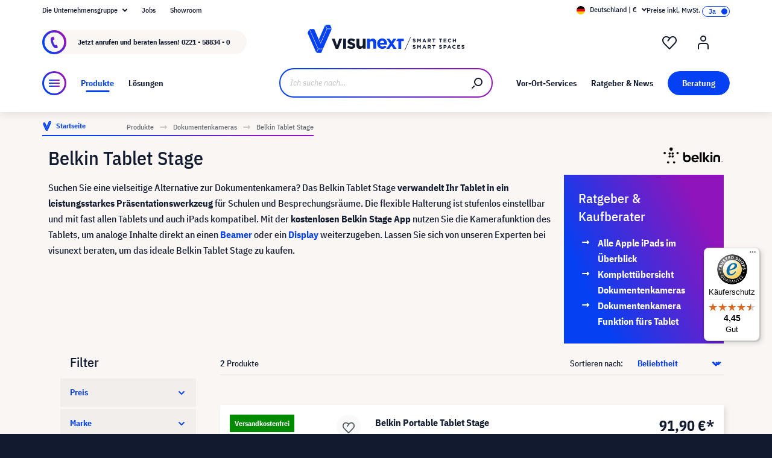

--- FILE ---
content_type: text/html; charset=UTF-8
request_url: https://www.visunext.de/c/dokumentenkameras/belkin-tablet-stage/
body_size: 65005
content:
<!DOCTYPE html><html lang="de-DE" itemscope="itemscope"><head><meta charset="utf-8"><script id="wbmTagMangerDefine"> let gtmIsTrackingProductClicks = Boolean(), gtmIsTrackingAddToWishlistClicks = Boolean(), gtmContainerId ='GTM-T59CDT9', hasSWConsentSupport = Boolean(Number(0)); window.wbmScriptIsSet = false; window.dataLayer = window.dataLayer || []; window.dataLayer.push({"event":"user","id":null}); </script><script id="wbmTagMangerDataLayer"> window.dataLayer.push({ ecommerce: null }); window.dataLayer.push({"google_tag_params":{"ecomm_prodid":["1000005164","1000015751"],"ecomm_category":"category with id 1fdabdad6850525598c1dc64de45c703 not found","ecomm_pagetype":"category"}}); var onEventDataLayer = JSON.parse('{"event":"view_item_list","ecommerce":{"item_list_name":"Category: Belkin Tablet Stage","items":[{"price":91.9,"index":0,"item_id":"1000005164","item_brand":"Belkin","item_list_id":"category_1fdabdad6850525598c1dc64de45c703","item_category":"","item_name":"Belkin Portable Tablet Stage","item_variant":"","item_list_name":"Category: Belkin Tablet Stage"},{"price":135,"index":1,"item_id":"1000015751","item_brand":"Belkin","item_list_id":"category_1fdabdad6850525598c1dc64de45c703","item_category":"","item_name":"Belkin Tablet Stage 2.0","item_variant":"","item_list_name":"Category: Belkin Tablet Stage"}],"item_list_id":"category_1fdabdad6850525598c1dc64de45c703"}}'); </script><script id="wbmTagManger"> function getCookie(name) { var cookieMatch = document.cookie.match(name + '=(.*?)(;|$)'); return cookieMatch && decodeURI(cookieMatch[1]); } var gtmCookieSet = getCookie('wbm-tagmanager-enabled'); var googleTag = function(w,d,s,l,i){w[l]=w[l]||[];w[l].push({'gtm.start':new Date().getTime(),event:'gtm.js'});var f=d.getElementsByTagName(s)[0],j=d.createElement(s),dl=l!='dataLayer'?'&l='+l:'';j.async=true;j.src='https://www.googletagmanager.com/gtm.js?id='+i+dl+'';f.parentNode.insertBefore(j,f);}; if (hasSWConsentSupport && gtmCookieSet === null) { window.wbmGoogleTagmanagerId = gtmContainerId; window.wbmScriptIsSet = false; window.googleTag = googleTag; } else { window.wbmScriptIsSet = true; googleTag(window, document, 'script', 'dataLayer', gtmContainerId); googleTag = null; window.dataLayer = window.dataLayer || []; function gtag() { dataLayer.push(arguments); } (() => { const adsEnabled = document.cookie.split(';').some((item) => item.trim().includes('google-ads-enabled=1')); gtag('consent', 'update', { 'ad_storage': adsEnabled ? 'granted' : 'denied', 'ad_user_data': adsEnabled ? 'granted' : 'denied', 'ad_personalization': adsEnabled ? 'granted' : 'denied', 'analytics_storage': 'granted' }); })(); } </script><meta name="viewport" content="width=device-width, initial-scale=1, shrink-to-fit=no"><meta name="author" content=""><meta name="robots" content="index,follow"><meta name="revisit-after" content="15 days"><meta name="keywords" content=""><meta name="description" content="Belkin Tablet Stage | Flexibles Präsentationstool für Schule &amp; Business ✓ Flexible Halterung ✓ Jetzt bei online visunext entdecken!"><meta name="format-detection" content="telephone=no"><meta property="og:type" content="website"/><meta property="og:site_name" content="visunext.de"/><meta property="og:url" content="https://www.visunext.de/c/dokumentenkameras/belkin-tablet-stage/"/><meta property="og:title" content="Belkin Tablet Stage kaufen | Tablethalterung für Schule &amp; Business"/><meta property="og:description" content="Belkin Tablet Stage | Flexibles Präsentationstool für Schule &amp; Business ✓ Flexible Halterung ✓ Jetzt bei online visunext entdecken!"/><meta property="og:image" content="https://www.visunext.de/media/d8/95/65/1752571441/og-logo.jpg"/><meta name="twitter:card" content="website"/><meta name="twitter:site" content="visunext.de"/><meta property="twitter:title" content="Belkin Tablet Stage kaufen | Tablethalterung für Schule &amp; Business"/><meta property="twitter:description" content="Belkin Tablet Stage | Flexibles Präsentationstool für Schule &amp; Business ✓ Flexible Halterung ✓ Jetzt bei online visunext entdecken!"/><meta property="twitter:image" content="https://www.visunext.de/media/d8/95/65/1752571441/og-logo.jpg"/><meta content="visunext.de"><meta content=""><meta content="true"><meta content="https://www.visunext.de/media/d8/95/65/1752571441/og-logo.jpg"><link rel="alternate" hreflang="sv" href="https://www.visunext.se/c/visualizer/belkin-tablet-stage/"><link rel="alternate" hreflang="es" href="https://www.visunext.es/c/sistemas-de-visaulizacion/belkin-tablet-stage/"><link rel="alternate" hreflang="fr" href="https://www.visunext.fr/c/visualiseurs/belkin-tablet-stage/"><link rel="alternate" hreflang="de-AT" href="https://www.visunext.at/c/dokumentenkameras/belkin-tablet-stage/"><link rel="alternate" hreflang="x-default" href="https://www.visunext.de/c/dokumentenkameras/belkin-tablet-stage/"><link rel="alternate" hreflang="de" href="https://www.visunext.de/c/dokumentenkameras/belkin-tablet-stage/"><link rel="alternate" hreflang="nl" href="https://www.visunext.nl/c/visualizer/belkin-tablet-stage/"><link rel="alternate" hreflang="it" href="https://www.visunext.it/c/telecamera-per-documenti/belkin-tablet-stage/"><link rel="alternate" hreflang="en" href="https://www.visunext.co.uk/c/visualisers/belkin-tablet-stage/"><link rel="alternate" hreflang="pl" href="https://www.visunext.pl/c/wizualizery/belkin-tablet-stage/"><script type="application/ld+json"> [{"@context":"https:\/\/schema.org","@type":"BreadcrumbList","itemListElement":[{"@type":"ListItem","position":1,"name":"Produkte","item":"https:\/\/www.visunext.de\/c\/"},{"@type":"ListItem","position":2,"name":"Dokumentenkameras","item":"https:\/\/www.visunext.de\/c\/dokumentenkameras\/"},{"@type":"ListItem","position":3,"name":"Belkin Tablet Stage","item":"https:\/\/www.visunext.de\/c\/dokumentenkameras\/belkin-tablet-stage\/"}]},{"@context":"https:\/\/schema.org","@type":"Organization"},{"@context":"https:\/\/schema.org","@type":"LocalBusiness","name":"visunext SE","url":"https:\/\/www.visunext.de\/","telephone":"+49 0221 58834 0","address":{"@type":"PostalAddress","streetAddress":"Gutenbergstra\u00dfe 2","addressLocality":"Emsdetten","postalCode":"48282","addressCountry":"DE"},"priceRange":"\u20ac\u20ac\u20ac"}] </script><link rel="shortcut icon" href="https://www.visunext.de/media/4c/d5/cc/1663770815/favicon-vx-22.ico"><link rel="canonical" href="https://www.visunext.de/c/dokumentenkameras/belkin-tablet-stage/" /><title >Belkin Tablet Stage kaufen | Tablethalterung für Schule &amp; Business</title><link rel="stylesheet" href="https://www.visunext.de/theme/5db2f0b7aaea531cee906ae966b91629/css/all.css?1767793441"><script>var isIE11 = !!window.MSInputMethodContext && !!document.documentMode;</script><script>if(window.isIE11){var link = document.createElement("link");link.rel ="stylesheet";link.href ="https://assets.visunextgroup.com/css/vendor-pxsw-enterprise-cms.47c0c8e26eeb52964120.css";document.head.appendChild(link);}</script><script>if(window.isIE11){var link = document.createElement("link");link.rel ="stylesheet";link.href ="https://assets.visunextgroup.com/css/vendor-pxsw-visunext-theme.d8af6348760794dd62c6.css";document.head.appendChild(link);}</script><link rel="preload" href="https://assets.visunextgroup.com/css/vendor-pxsw-enterprise-cms.modern.c838b55f57418004a8a0.css" as="style"><link rel="modulepreload" href="https://assets.visunextgroup.com/js/vendor-pxsw-enterprise-cms.modern.2793ca3de1eb21807a38c98307454b4c.js"><link rel="stylesheet" href="https://assets.visunextgroup.com/css/vendor-pxsw-enterprise-cms.modern.c838b55f57418004a8a0.css"><link rel="preload" href="https://assets.visunextgroup.com/css/vendor-pxsw-visunext-theme.modern.c4b2a780aa157373b832.css" as="style"><link rel="modulepreload" href="https://assets.visunextgroup.com/js/vendor-pxsw-visunext-theme.modern.7379de65722e4e8c9b627fc3db44fcc5.js"><link rel="stylesheet" href="https://assets.visunextgroup.com/css/vendor-pxsw-visunext-theme.modern.c4b2a780aa157373b832.css"><script>window.PxswEnterpriseCmsYtPlayers = []</script><style> :root { --moorl-advanced-search-width: 600px; } </style><script> window.features = {"V6_5_0_0":true,"v6.5.0.0":true,"V6_6_0_0":false,"v6.6.0.0":false,"V6_7_0_0":false,"v6.7.0.0":false,"VUE3":false,"vue3":false,"JOIN_FILTER":false,"join.filter":false,"MEDIA_PATH":false,"media.path":false,"ES_MULTILINGUAL_INDEX":false,"es.multilingual.index":false,"STOCK_HANDLING":true,"stock.handling":true,"ASYNC_THEME_COMPILATION":false,"async.theme.compilation":false}; </script><link rel="stylesheet" href="https://cdnjs.cloudflare.com/ajax/libs/noUiSlider/12.0.0/nouislider.min.css" integrity="sha512-kSH0IqtUh1LRE0tlO8dWN7rbmdy5cqApopY6ABJ4U99HeKulW6iKG5KgrVfofEXQOYtdQGFjj2N/DUBnj3CNmQ==" crossorigin="anonymous" referrerpolicy="no-referrer" /><script src="https://cdnjs.cloudflare.com/ajax/libs/noUiSlider/12.0.0/nouislider.min.js" integrity="sha512-6vo59lZMHB6GgEySnojEnfhnugP7LR4qm6akxptNOw/KW+i9o9MK4Gaia8f/eJATjAzCkgN3CWlIHWbVi2twpg==" crossorigin="anonymous" referrerpolicy="no-referrer"></script><script> (function (f,i,n,d,o,l,O,g,I,c){var V=[];var m=f.createElement("style");if(d){V.push(d)}if(c&&I.location.hash.indexOf("#search:")===0){V.push(c)}if(V.length>0){var Z=V.join(",");m.textContent=Z+"{opacity: 0;transition: opacity "+O+" ease-in-out;}."+o+" {opacity: 1 !important;}";I.flRevealContainers=function(){var a=f.querySelectorAll(Z);for(var T=0;T<a.length;T++){a[T].classList.add(o)}};setTimeout(I.flRevealContainers,l)}var W=g+"/config/"+i+"/main.js?usergrouphash="+n;var p=f.createElement("script");p.type="text/javascript";p.async=true;p.src=g+"/config/loader.min.js";var q=f.getElementsByTagName("script")[0];p.setAttribute("data-fl-main",W);q.parentNode.insertBefore(p,q);q.parentNode.insertBefore(m,p)}) (document,'CD436D1087F719781A6255F087EBE09B','523a436e193b5dd4ba64b0e4a81feffd','.fl-navigation-result','fl-reveal',3000,'.3s','//cdn.findologic.com',window,'.fl-result'); </script><style> .search-suggest.js-search-result { display: none; } </style><script> window.dataLayer = window.dataLayer || []; function gtag() { dataLayer.push(arguments); } (() => { const analyticsStorageEnabled = document.cookie.split(';').some((item) => item.trim().includes('google-analytics-enabled=1')); const adsEnabled = document.cookie.split(';').some((item) => item.trim().includes('google-ads-enabled=1')); gtag('consent', 'default', { 'ad_user_data': adsEnabled ? 'granted' : 'denied', 'ad_storage': adsEnabled ? 'granted' : 'denied', 'ad_personalization': adsEnabled ? 'granted' : 'denied', 'analytics_storage': analyticsStorageEnabled ? 'granted' : 'denied' }); })(); </script><template data-diga-cookie-awin-plugin data-diga-cookie-awin-plugin-options='{ "digaawinid":15080, "dontUseDefaultCookieConsent": "", "debugMode": false , "digaawincookiename": "__cmpconsent4679" }'></template><script> window.useDefaultCookieConsent = true; </script><script> window.activeNavigationId ='1fdabdad6850525598c1dc64de45c703'; window.router = { 'frontend.cart.offcanvas': '/checkout/offcanvas', 'frontend.cookie.offcanvas': '/cookie/offcanvas', 'frontend.checkout.finish.page': '/checkout/finish', 'frontend.checkout.info': '/widgets/checkout/info', 'frontend.menu.offcanvas': '/widgets/menu/offcanvas', 'frontend.cms.page': '/widgets/cms', 'frontend.cms.navigation.page': '/widgets/cms/navigation', 'frontend.account.addressbook': '/widgets/account/address-book', 'frontend.country.country-data': '/country/country-state-data', 'frontend.app-system.generate-token': '/app-system/Placeholder/generate-token', }; window.salesChannelId ='84d3002904eb5c179b30d31e152e9134'; </script><script> window.breakpoints = {"xs":"0","sm":"576","md":"768","lg":"1024","xl":"1280"}; </script><script> window.customerLoggedInState = 0; window.wishlistEnabled = 1; </script><script src="https://www.visunext.de/bundles/neon6configurator/storefront/jquery-3.5.1.slim.min.js?1767790971"></script><script> window.themeAssetsPublicPath ='https://www.visunext.de/theme/ac8f43f96c5d407b81a6c522c4a6eda6/assets/'; </script><script src="https://www.visunext.de/theme/5db2f0b7aaea531cee906ae966b91629/js/all.js?1767793441" defer></script><script defer nomodule src="https://assets.visunextgroup.com/js/vendor-pxsw-enterprise-cms.28bf6559fb5933d70f1fedbe10218969.js"></script><script defer nomodule src="https://assets.visunextgroup.com/js/vendor-pxsw-visunext-theme.f9d37d03ba9dba4378e4a82145c79c3b.js"></script><script defer type="module" src="https://assets.visunextgroup.com/js/vendor-pxsw-enterprise-cms.modern.2793ca3de1eb21807a38c98307454b4c.js"></script><script defer type="module" src="https://assets.visunextgroup.com/js/vendor-pxsw-visunext-theme.modern.7379de65722e4e8c9b627fc3db44fcc5.js"></script></head><body class="is-ctl-navigation is-act-index"><script> let consentId = 10962; window.gdprAppliesGlobally=true;if(!("cmp_id" in window)||window.cmp_id<1){window.cmp_id=consentId}if(!("cmp_cdid" in window)){window.cmp_cdid=""}if(!("cmp_params" in window)){window.cmp_params=""}if(!("cmp_host" in window)){window.cmp_host="d.delivery.consentmanager.net"}if(!("cmp_cdn" in window)){window.cmp_cdn="cdn.consentmanager.net"}if(!("cmp_proto" in window)){window.cmp_proto="https:"}if(!("cmp_codesrc" in window)){window.cmp_codesrc="3"}window.cmp_getsupportedLangs=function(){var b=["DE","EN","FR","IT","NO","DA","FI","ES","PT","RO","BG","ET","EL","GA","HR","LV","LT","MT","NL","PL","SV","SK","SL","CS","HU","RU","SR","ZH","TR","UK","AR","BS"];if("cmp_customlanguages" in window){for(var a=0;a<window.cmp_customlanguages.length;a++){b.push(window.cmp_customlanguages[a].l.toUpperCase())}}return b};window.cmp_getRTLLangs=function(){return["AR"]};window.cmp_getlang=function(j){if(typeof(j)!="boolean"){j=true}if(j&&typeof(cmp_getlang.usedlang)=="string"&&cmp_getlang.usedlang!==""){return cmp_getlang.usedlang}var g=window.cmp_getsupportedLangs();var c=[];var f=location.hash;var e=location.search;var a="languages" in navigator?navigator.languages:[];if(f.indexOf("cmplang=")!=-1){c.push(f.substr(f.indexOf("cmplang=")+8,2).toUpperCase())}else{if(e.indexOf("cmplang=")!=-1){c.push(e.substr(e.indexOf("cmplang=")+8,2).toUpperCase())}else{if("cmp_setlang" in window&&window.cmp_setlang!=""){c.push(window.cmp_setlang.toUpperCase())}else{if(a.length>0){for(var d=0;d<a.length;d++){c.push(a[d])}}}}}if("language" in navigator){c.push(navigator.language)}if("userLanguage" in navigator){c.push(navigator.userLanguage)}var h="";for(var d=0;d<c.length;d++){var b=c[d].toUpperCase();if(g.indexOf(b)!=-1){h=b;break}if(b.indexOf("-")!=-1){b=b.substr(0,2)}if(g.indexOf(b)!=-1){h=b;break}}if(h==""&&typeof(cmp_getlang.defaultlang)=="string"&&cmp_getlang.defaultlang!==""){return cmp_getlang.defaultlang}else{if(h==""){h="EN"}}h=h.toUpperCase();return h};(function(){var n=document;var p=window;var f="";var b="_en";if("cmp_getlang" in p){f=p.cmp_getlang().toLowerCase();if("cmp_customlanguages" in p){for(var h=0;h<p.cmp_customlanguages.length;h++){if(p.cmp_customlanguages[h].l.toUpperCase()==f.toUpperCase()){f="en";break}}}b="_"+f}function g(e,d){var l="";e+="=";var i=e.length;if(location.hash.indexOf(e)!=-1){l=location.hash.substr(location.hash.indexOf(e)+i,9999)}else{if(location.search.indexOf(e)!=-1){l=location.search.substr(location.search.indexOf(e)+i,9999)}else{return d}}if(l.indexOf("&")!=-1){l=l.substr(0,l.indexOf("&"))}return l}var j=("cmp_proto" in p)?p.cmp_proto:"https:";var o=["cmp_id","cmp_params","cmp_host","cmp_cdn","cmp_proto"];for(var h=0;h<o.length;h++){if(g(o[h],"%%%")!="%%%"){window[o[h]]=g(o[h],"")}}var k=("cmp_ref" in p)?p.cmp_ref:location.href;var q=n.createElement("script");q.setAttribute("data-cmp-ab","1");var c=g("cmpdesign","");var a=g("cmpregulationkey","");q.src=j+"//"+p.cmp_host+"/delivery/cmp.php?"+("cmp_id" in p&&p.cmp_id>0?"id="+p.cmp_id:"")+("cmp_cdid" in p?"cdid="+p.cmp_cdid:"")+"&h="+encodeURIComponent(k)+(c!=""?"&cmpdesign="+encodeURIComponent(c):"")+(a!=""?"&cmpregulationkey="+encodeURIComponent(a):"")+("cmp_params" in p?"&"+p.cmp_params:"")+(n.cookie.length>0?"&__cmpfcc=1":"")+"&l="+f.toLowerCase()+"&o="+(new Date()).getTime();q.type="text/javascript";q.async=true;if(n.currentScript){n.currentScript.parentElement.appendChild(q)}else{if(n.body){n.body.appendChild(q)}else{var m=n.getElementsByTagName("body");if(m.length==0){m=n.getElementsByTagName("div")}if(m.length==0){m=n.getElementsByTagName("span")}if(m.length==0){m=n.getElementsByTagName("ins")}if(m.length==0){m=n.getElementsByTagName("script")}if(m.length==0){m=n.getElementsByTagName("head")}if(m.length>0){m[0].appendChild(q)}}}var q=n.createElement("script");q.src=j+"//"+p.cmp_cdn+"/delivery/js/cmp"+b+".min.js";q.type="text/javascript";q.setAttribute("data-cmp-ab","1");q.async=true;if(n.currentScript){n.currentScript.parentElement.appendChild(q)}else{if(n.body){n.body.appendChild(q)}else{var m=n.getElementsByTagName("body");if(m.length==0){m=n.getElementsByTagName("div")}if(m.length==0){m=n.getElementsByTagName("span")}if(m.length==0){m=n.getElementsByTagName("ins")}if(m.length==0){m=n.getElementsByTagName("script")}if(m.length==0){m=n.getElementsByTagName("head")}if(m.length>0){m[0].appendChild(q)}}}})();window.cmp_addFrame=function(b){if(!window.frames[b]){if(document.body){var a=document.createElement("iframe");a.style.cssText="display:none";a.name=b;document.body.appendChild(a)}else{window.setTimeout(window.cmp_addFrame,10,b)}}};window.cmp_rc=function(h){var b=document.cookie;var f="";var d=0;while(b!=""&&d<100){d++;while(b.substr(0,1)==" "){b=b.substr(1,b.length)}var g=b.substring(0,b.indexOf("="));if(b.indexOf(";")!=-1){var c=b.substring(b.indexOf("=")+1,b.indexOf(";"))}else{var c=b.substr(b.indexOf("=")+1,b.length)}if(h==g){f=c}var e=b.indexOf(";")+1;if(e==0){e=b.length}b=b.substring(e,b.length)}return(f)};window.cmp_stub=function(){var a=arguments;__cmapi.a=__cmapi.a||[];if(!a.length){return __cmapi.a}else{if(a[0]==="ping"){if(a[1]===2){a[2]({gdprApplies:gdprAppliesGlobally,cmpLoaded:false,cmpStatus:"stub",displayStatus:"hidden",apiVersion:"2.0",cmpId:31},true)}else{a[2](false,true)}}else{if(a[0]==="getUSPData"){a[2]({version:1,uspString:window.cmp_rc("")},true)}else{if(a[0]==="getTCData"){__cmapi.a.push([].slice.apply(a))}else{if(a[0]==="addEventListener"||a[0]==="removeEventListener"){__cmapi.a.push([].slice.apply(a))}else{if(a.length==4&&a[3]===false){a[2]({},false)}else{__cmapi.a.push([].slice.apply(a))}}}}}}};window.cmp_msghandler=function(d){var a=typeof d.data==="string";try{var c=a?JSON.parse(d.data):d.data}catch(f){var c=null}if(typeof(c)==="object"&&c!==null&&"__cmpCall" in c){var b=c.__cmpCall;window.__cmp(b.command,b.parameter,function(h,g){var e={__cmpReturn:{returnValue:h,success:g,callId:b.callId}};d.source.postMessage(a?JSON.stringify(e):e,"*")})}if(typeof(c)==="object"&&c!==null&&"__cmapiCall" in c){var b=c.__cmapiCall;window.__cmapi(b.command,b.parameter,function(h,g){var e={__cmapiReturn:{returnValue:h,success:g,callId:b.callId}};d.source.postMessage(a?JSON.stringify(e):e,"*")})}if(typeof(c)==="object"&&c!==null&&"__uspapiCall" in c){var b=c.__uspapiCall;window.__uspapi(b.command,b.version,function(h,g){var e={__uspapiReturn:{returnValue:h,success:g,callId:b.callId}};d.source.postMessage(a?JSON.stringify(e):e,"*")})}if(typeof(c)==="object"&&c!==null&&"__tcfapiCall" in c){var b=c.__tcfapiCall;window.__tcfapi(b.command,b.version,function(h,g){var e={__tcfapiReturn:{returnValue:h,success:g,callId:b.callId}};d.source.postMessage(a?JSON.stringify(e):e,"*")},b.parameter)}};window.cmp_setStub=function(a){if(!(a in window)||(typeof(window[a])!=="function"&&typeof(window[a])!=="object"&&(typeof(window[a])==="undefined"||window[a]!==null))){window[a]=window.cmp_stub;window[a].msgHandler=window.cmp_msghandler;window.addEventListener("message",window.cmp_msghandler,false)}};window.cmp_addFrame("__cmapiLocator");window.cmp_addFrame("__cmpLocator");window.cmp_addFrame("__uspapiLocator");window.cmp_addFrame("__tcfapiLocator");window.cmp_setStub("__cmapi");window.cmp_setStub("__cmp");window.cmp_setStub("__tcfapi");window.cmp_setStub("__uspapi");</script><px-spritesheet style="display:none;"><svg xmlns="http://www.w3.org/2000/svg" xmlns:xlink="http://www.w3.org/1999/xlink"><defs><symbol id="account-24" viewBox="0 0 24 24"><path d="M20 22v-5a4 4 0 00-4-4H8a4 4 0 00-4 4v5" stroke="currentColor" stroke-width="2" stroke-linecap="round" stroke-linejoin="round"/><path d="M16 5a4 4 0 11-8 0 4 4 0 018 0z" stroke="currentcolor" stroke-width="2" stroke-linecap="round" stroke-linejoin="round"/></symbol><symbol id="arrow-24" viewBox="0 0 24 24"><path d="M7 12h10m0 0l-2-2m2 2l-2 2" stroke="currentColor" stroke-width="2" stroke-linecap="round" stroke-linejoin="round"/></symbol><symbol id="arrow-down-8" viewBox="0 0 8 5"><path d="M7 1L4 4 1 1" stroke="currentColor" stroke-width="2" stroke-linecap="round" stroke-linejoin="round"/></symbol><symbol id="attention-icon" viewBox="0 0 40 45"><circle cx="18.5" cy="21.5" r="10.366" fill="#121A30"/><path d="M18.5 15.5v8m0 4v-1" stroke="#F9F6F3" stroke-width="2" stroke-linecap="round" stroke-linejoin="round"/></symbol><symbol id="basket-24" viewBox="0 0 24 24"><path d="M4.22 6h15.56l1.15 17H3.07L4.22 6z" stroke="currentColor" stroke-width="2" stroke-linejoin="round"/><path d="M15 10V2a1 1 0 00-1-1h-4a1 1 0 00-1 1v8" stroke="currentColor" stroke-width="2" stroke-linecap="round" stroke-linejoin="round"/></symbol><symbol id="business" viewBox="0 0 22 18"><path d="M18 3h-1.6L14.3.9C13.7.3 13 0 12.2 0H9.8C9 0 8.3.3 7.7.9L5.6 3H4C1.8 3 0 4.8 0 7v7c0 2.2 1.8 4 4 4h14c2.2 0 4-1.8 4-4V7c0-2.2-1.8-4-4-4zm-8.9-.7c.2-.2.5-.3.7-.3h2.3c.3 0 .5.1.7.3l.8.7H8.4l.7-.7zM20 14c0 1.1-.9 2-2 2H4c-1.1 0-2-.9-2-2v-2.3c1.8.3 5.2.7 8 .8v.5c0 .6.4 1 1 1s1-.4 1-1v-.5c2.8-.1 6.2-.6 8-.8V14zm0-4.4c-1.8.3-6.1.9-9 .9-2.9 0-7.2-.6-9-.9V7c0-1.1.9-2 2-2h14c1.1 0 2 .9 2 2v2.6z" fill="#005faa"/></symbol><symbol id="checkmark" viewBox="0 0 10 10"><path d="M4 10c-.2 0-.4-.1-.6-.2l-3-2C0 7.5-.1 6.9.2 6.4c.3-.4.9-.5 1.4-.2l2.1 1.4L8.2.5c.2-.5.9-.6 1.3-.3.5.3.6.9.3 1.4l-5 8c-.1.2-.3.3-.6.4H4z" fill="#121a30"/></symbol><symbol id="checkout-close" viewBox="0 0 24 25"><rect y=".013" width="24" height="24" rx="12" fill="#0540F2"/><g clip-path="url(#checkout-closeclip0_6538_19299)"><g clip-path="url(#checkout-closeclip1_6538_19299)"><path d="M9 9.013l6 6m-6 0l6-6" stroke="#fff" stroke-width="2" stroke-linecap="round" stroke-linejoin="round"/></g></g></symbol><symbol id="circle-360" viewBox="0 0 61 61"><circle cx="30.5" cy="12.954" r="2.591" fill="#0540F2"/><circle cx="30.5" cy="2.591" r="2.591" fill="#0540F2"/><path d="M22.727 53.303C10.652 50.636 2 43.438 2 34.977c0-8.46 8.652-15.658 20.727-18.326m15.546 36.652C50.348 50.636 59 43.438 59 34.977c0-8.46-8.652-15.658-20.727-18.326" stroke="#0540F2" stroke-width="3" stroke-linecap="round" stroke-linejoin="round" fill="#fff0"/><path d="M39.264 46.54l-7.697 5.773a1 1 0 000 1.6l7.697 5.773a1 1 0 001.6-.8V47.341a1 1 0 00-1.6-.8zM21.51 32.162c.224 0 .42-.033.588-.098.168-.065.303-.15.406-.252a.966.966 0 00.224-.336.958.958 0 00.084-.378v-.448a.91.91 0 00-.294-.686c-.196-.196-.476-.294-.84-.294a1.73 1.73 0 00-.994.294c-.29.196-.555.485-.798.868l-1.232-1.134a3.453 3.453 0 011.33-1.218c.532-.28 1.134-.42 1.806-.42.952 0 1.699.21 2.24.63.55.42.826 1.064.826 1.932 0 .327-.047.616-.14.868a2.1 2.1 0 01-.35.658 1.68 1.68 0 01-.518.434 1.883 1.883 0 01-.63.224v.224c.261.047.504.121.728.224.224.093.415.224.574.392.168.159.294.364.378.616.093.243.14.532.14.868 0 .476-.08.9-.238 1.274-.15.373-.373.69-.672.952a2.97 2.97 0 01-1.064.602c-.41.14-.877.21-1.4.21-.439 0-.835-.051-1.19-.154a3.791 3.791 0 01-.924-.406 3.563 3.563 0 01-.686-.602 4.61 4.61 0 01-.49-.714l1.456-1.12c.187.41.42.747.7 1.008.29.252.663.378 1.12.378.42 0 .742-.112.966-.336.233-.224.35-.513.35-.868v-.448c0-.327-.13-.597-.392-.812-.261-.215-.63-.322-1.106-.322h-.77v-1.61h.812zm8.093 6.006c-1.14 0-1.988-.331-2.548-.994-.551-.663-.826-1.62-.826-2.87 0-.71.093-1.372.28-1.988a8.348 8.348 0 01.742-1.708 7.63 7.63 0 011.008-1.372 7.932 7.932 0 011.148-1.008h2.758a24.27 24.27 0 00-1.484 1.19c-.43.373-.808.756-1.134 1.148a6.045 6.045 0 00-.784 1.204c-.206.42-.35.873-.434 1.358h.224a2.29 2.29 0 01.644-.994c.298-.27.714-.406 1.246-.406.784 0 1.4.266 1.848.798.457.523.686 1.279.686 2.268 0 1.064-.29 1.895-.868 2.492-.57.588-1.405.882-2.506.882zm0-1.61c.429 0 .746-.117.952-.35.214-.243.322-.588.322-1.036v-.448c0-.448-.108-.789-.322-1.022-.206-.243-.523-.364-.952-.364-.43 0-.752.121-.966.364-.206.233-.308.574-.308 1.022v.448c0 .448.102.793.308 1.036.214.233.536.35.966.35zm7.504 1.61c-.588 0-1.092-.093-1.512-.28a2.617 2.617 0 01-1.05-.896c-.27-.41-.471-.933-.602-1.568-.13-.644-.196-1.414-.196-2.31 0-.896.066-1.661.196-2.296.13-.644.332-1.167.602-1.568.28-.41.63-.71 1.05-.896.42-.196.924-.294 1.512-.294s1.092.098 1.512.294c.42.187.766.485 1.036.896.28.401.486.924.616 1.568.13.635.196 1.4.196 2.296 0 .896-.065 1.666-.196 2.31-.13.635-.336 1.157-.616 1.568-.27.401-.616.7-1.036.896-.42.187-.924.28-1.512.28zm0-1.68c.233 0 .43-.033.588-.098a.878.878 0 00.378-.336c.093-.159.159-.364.196-.616.047-.252.07-.565.07-.938v-2.772c0-.737-.088-1.25-.266-1.54-.177-.299-.5-.448-.966-.448-.466 0-.788.15-.966.448-.177.29-.266.803-.266 1.54V34.5c0 .373.019.686.056.938.047.252.117.457.21.616a.88.88 0 00.378.336c.159.065.355.098.588.098zm6.735-3.416c-.346 0-.668-.06-.966-.182a2.332 2.332 0 01-1.316-1.288 2.807 2.807 0 01-.182-1.036c0-.373.06-.714.182-1.022a2.303 2.303 0 011.316-1.302c.298-.121.62-.182.966-.182.345 0 .667.06.966.182.298.121.56.29.784.504.224.215.396.48.518.798.13.308.196.649.196 1.022 0 .383-.066.728-.196 1.036-.122.308-.294.57-.518.784a2.456 2.456 0 01-.784.504 2.55 2.55 0 01-.966.182zm0-1.232c.345 0 .611-.107.798-.322.196-.224.294-.541.294-.952 0-.41-.098-.723-.294-.938-.187-.224-.453-.336-.798-.336-.346 0-.616.112-.812.336-.187.215-.28.527-.28.938 0 .41.093.728.28.952.196.215.466.322.812.322z" fill="#0540F2"/></symbol><symbol id="circle-arrow" viewBox="0 0 24 24"><path class="cls-1" d="M14 15c-.26 0-.51-.1-.71-.29a.996.996 0 010-1.41l.29-.29H7c-.55 0-1-.45-1-1s.45-1 1-1h6.59l-.29-.29a.996.996 0 111.41-1.41l2 2c.1.1.17.21.22.33a.957.957 0 010 .76c-.05.12-.12.23-.22.33l-2 2c-.2.2-.45.29-.71.29z"/><path class="cls-1" d="M12 24C5.38 24 0 18.62 0 12S5.38 0 12 0s12 5.38 12 12-5.38 12-12 12zm0-22C6.49 2 2 6.49 2 12s4.49 10 10 10 10-4.49 10-10S17.51 2 12 2z"/></symbol><symbol id="close-16" viewBox="0 0 16 16"><path d="M5 5l6 6m-6 0l6-6" stroke="currentColor" stroke-width="2" stroke-linecap="round" stroke-linejoin="round"/></symbol><symbol id="education" viewBox="0 0 24 18"><path d="M12 18c-4.2 0-7.1-2.4-7.2-2.5-.2-.2-.4-.5-.4-.8v-7l-3.9-2c-.3-.2-.5-.5-.5-.9s.3-.8.7-.9l11-3.8c.2-.1.4-.1.7 0l11 3.8c.3.1.6.4.6.8s-.2.8-.5 1l-1 .6v7.9c.3.2.5.5.5.9v1c0 .6-.4 1-1 1h-1c-.6 0-1-.4-1-1v-1c0-.4.2-.7.5-.9V7.3l-.9.4v7c0 .3-.1.6-.4.8-.1.1-3 2.5-7.2 2.5zm-5.6-3.8c.8.6 2.9 1.8 5.6 1.8 2.7 0 4.8-1.2 5.6-1.8V8.5l-5.3 1.8c-.2.1-.4.1-.6 0L6.4 8.5v5.7zm-.6-8L12 8.3l6.2-2.1L20.6 5 12 2 3.5 5l2.3 1.2z" fill="#f39200"/></symbol><symbol id="facebook" viewBox="0 0 24 24"><path d="M18 7.864L17.57 12h-3.25v12H9.434V12H7V7.864h2.434v-2.49C9.434 2.008 10.81 0 14.722 0h3.25v4.136h-2.034c-1.518 0-1.619.584-1.619 1.66v2.068H18z" fill="currentColor"/></symbol><symbol id="filter" viewBox="0 0 24 24"><path d="M9 5c1.306 0 2.414.835 2.826 2H21a1 1 0 110 2h-9.174a2.998 2.998 0 01-5.652 0H3a1 1 0 010-2h3.174C6.586 5.835 7.694 5 9 5zm0 2a1 1 0 100 2 1 1 0 000-2zm5 6c1.306 0 2.414.835 2.826 2H21a1 1 0 110 2h-4.174a2.998 2.998 0 01-5.652 0H3a1 1 0 110-2h8.174c.412-1.165 1.52-2 2.826-2zm0 2a1 1 0 100 2 1 1 0 000-2z" fill="currentColor"/></symbol><symbol id="instagram" viewBox="0 0 16 16"><path d="M8 0C5.829 0 5.556.01 4.703.048 3.85.088 3.269.222 2.76.42a3.917 3.917 0 00-1.417.923A3.927 3.927 0 00.42 2.76C.222 3.268.087 3.85.048 4.7.01 5.555 0 5.827 0 8s.01 2.444.048 3.298c.04.851.174 1.433.372 1.941.205.527.478.973.923 1.418.444.445.89.719 1.416.923.51.198 1.09.333 1.942.372C5.555 15.99 5.827 16 8 16s2.444-.01 3.298-.048c.851-.04 1.434-.174 1.943-.372a3.915 3.915 0 001.416-.923c.445-.445.718-.891.923-1.417.197-.51.332-1.09.372-1.942C15.99 10.445 16 10.173 16 8s-.01-2.445-.048-3.299c-.04-.851-.175-1.433-.372-1.941a3.926 3.926 0 00-.923-1.417A3.911 3.911 0 0013.24.42c-.51-.198-1.092-.333-1.943-.372C10.443.01 10.172 0 7.998 0h.003zm-.717 1.442h.718c2.136 0 2.389.007 3.232.046.78.035 1.204.166 1.486.275.373.145.64.319.92.599.28.28.453.546.598.92.11.281.24.704.275 1.484.039.844.047 1.097.047 3.232 0 2.135-.008 2.388-.047 3.232-.035.78-.166 1.203-.275 1.485a2.478 2.478 0 01-.599.919c-.28.28-.546.453-.92.598-.28.11-.704.24-1.485.276-.843.038-1.096.047-3.232.047s-2.39-.009-3.233-.047c-.78-.036-1.203-.166-1.485-.276a2.478 2.478 0 01-.92-.598 2.48 2.48 0 01-.6-.92c-.109-.282-.24-.705-.275-1.485-.038-.843-.046-1.096-.046-3.233 0-2.136.008-2.388.046-3.232.036-.78.166-1.203.276-1.485.145-.373.319-.64.599-.92.28-.28.546-.453.92-.599.282-.11.705-.24 1.485-.275.738-.034 1.024-.044 2.515-.045v.002zm4.988 1.328a.96.96 0 100 1.92.96.96 0 000-1.92zm-4.27 1.122a4.109 4.109 0 100 8.217 4.109 4.109 0 000-8.217zm0 1.441a2.667 2.667 0 110 5.334 2.667 2.667 0 010-5.334z" fill="currentColor"/></symbol><symbol id="linkedin" viewBox="0 0 24 24"><path d="M3.894 0A2.887 2.887 0 001 2.88c0 1.592 1.295 2.911 2.892 2.911s2.894-1.319 2.894-2.91A2.886 2.886 0 003.894 0zm14.12 7.636c-2.43 0-3.82 1.266-4.487 2.525h-.07V7.975h-4.79V24h4.99v-7.933c0-2.09.159-4.11 2.756-4.11 2.56 0 2.596 2.384 2.596 4.243V24H24v-8.802c0-4.307-.93-7.562-5.985-7.562zm-16.616.34V24h4.995V7.975H1.398z" fill="currentColor"/></symbol><symbol id="logo-acrobat" viewBox="0 0 32 31"><path d="M10.761.264c1.092.052 2.125.586 2.72 1.417.79 1.107 1.072 2.495 1.176 4.086.097 1.435-.458 3.375-.666 5.09 1.041 1.31 1.653 2.511 2.921 3.78 1.269 1.268 2.472 1.88 3.782 2.921 1.713-.208 3.656-.773 5.088-.677 1.591.107 2.972.391 4.078 1.183 1.107.791 1.69 2.36 1.3 3.815-.39 1.453-1.685 2.534-3.04 2.666-1.353.133-2.687-.325-4.116-1.028-1.29-.636-2.693-2.086-4.076-3.125-1.656.247-3.005.174-4.737.638-1.732.463-2.862 1.2-4.42 1.815-.676 1.586-1.163 3.552-1.963 4.745-.885 1.325-1.812 2.385-3.052 2.948-1.24.562-2.903.273-3.969-.79-1.062-1.065-1.348-2.72-.786-3.958.562-1.24 1.63-2.169 2.953-3.054 1.195-.8 3.156-1.29 4.745-1.964.614-1.56 1.351-2.687 1.815-4.42.464-1.731.39-3.08.638-4.736-1.039-1.38-2.49-2.784-3.125-4.073-.703-1.43-1.159-2.774-1.026-4.128S8.211.772 9.665.381a3.663 3.663 0 011.096-.12v.003zm-.013 2.685a4.982 4.982 0 00-.37.086c-.643.172-.598.19-.643.654-.044.463.17 1.453.756 2.643.213.432.872 1.039 1.166 1.515.016-.562.29-1.419.258-1.903-.088-1.323-.388-2.287-.659-2.664-.203-.284-.234-.375-.508-.33zm2.74 11.698c-.185.854-.091 1.552-.32 2.409-.23.86-.662 1.424-.93 2.26.833-.268 1.39-.705 2.247-.934.857-.23 1.558-.133 2.415-.318-.651-.591-1.305-.857-1.933-1.485-.627-.627-.89-1.286-1.479-1.932zm12.107 4.974c-.482-.031-1.341.24-1.901.255.481.297 1.088.966 1.523 1.18 1.188.586 2.172.797 2.633.752.463-.044.482.01.653-.635.172-.643.141-.612-.24-.883-.377-.27-1.35-.583-2.67-.669h.002zM7.259 24.283c-.495.268-1.373.466-1.776.734-1.102.737-1.782 1.49-1.974 1.911-.193.425-.248.404.224.875.471.472.458.42.882.23.425-.193 1.183-.873 1.917-1.972.271-.404.458-1.284.727-1.779z"/></symbol><symbol id="logo-desktop" viewBox="0 0 274 74"><path d="M7.967 23.515l17.784 40.197 3.393-7.68-10.831-24.487-6.953-15.704-3.393 7.674zm26.779 21.701l-.069.152-13.313-30.08H11.93L28.218 52.1l1.571 3.56h9.768l17.86-40.372h-9.442l-13.23 29.928z" fill="#0540F2"/><path d="M34.677 43.53L47.33 14.917l-3.4-7.681-12.646 28.63.676 1.533 2.717 6.133zm1.108 20.73l3.446-7.856h-9.434l-3.446 7.848 9.434.008zM54.002 6.688l-9.442.008 3.446 7.848 9.442-.007-3.446-7.849z" fill="#0540F2"/><path d="M108.043 48.472V35.196h5.814v11.439c0 2.755 1.298 4.167 3.522 4.167 2.217 0 3.636-1.412 3.636-4.167V35.197h5.814v20.5h-5.814V52.79c-1.336 1.723-3.059 3.287-6.004 3.287-4.402.008-6.968-2.9-6.968-7.605z" fill="#131A31"/><path d="M148.415 42.43v13.267h-5.814V44.26c0-2.755-1.298-4.167-3.514-4.167-2.216 0-3.636 1.412-3.636 4.167v11.43h-5.814V35.197h5.814v2.907c1.336-1.723 3.059-3.286 6.004-3.286 4.395 0 6.96 2.907 6.96 7.613z" fill="#0540F2"/><path d="M57.508 35.197h6.11l4.562 13.631 4.6-13.632h5.996l-8.015 20.51h-5.245l-8.008-20.51zm29.215-.054H80.9V55.69h5.822V35.143zm2.163 17.677l2.505-3.848c2.231 1.625 4.577 2.46 6.504 2.46 1.693 0 2.46-.615 2.46-1.534v-.075c0-1.276-2.004-1.693-4.274-2.384-2.884-.85-6.155-2.193-6.155-6.2v-.077c0-4.19 3.393-6.535 7.544-6.535 2.619 0 5.465.888 7.689 2.383l-2.231 4.038c-2.034-1.191-4.076-1.927-5.579-1.927-1.427 0-2.156.614-2.156 1.419v.076c0 1.154 1.959 1.7 4.198 2.459 2.884.964 6.3 2.353 6.3 6.125v.076c0 4.577-3.492 6.65-7.963 6.65-2.876.007-6.11-.957-8.842-3.105z" fill="#131A31"/><path d="M165.038 43.523c-.35-2.61-1.89-4.387-4.357-4.387-2.421 0-4 1.73-4.456 4.387h8.813zm-14.551 1.73v-.075c0-5.89 4.198-10.733 10.194-10.733 6.892 0 10.042 5.351 10.042 11.196 0 .47-.038 1.01-.069 1.54h-14.36c.584 2.657 2.429 4.038 5.047 4.038 1.958 0 3.385-.614 5.002-2.117l3.347 2.968c-1.928 2.383-4.698 3.84-8.432 3.84-6.186 0-10.771-4.341-10.771-10.656z" fill="#0540F2"/><path d="M179.732 49.283l-4.152 6.422h-6.125l7.234-10.467-6.961-10.065h6.27l3.848 5.951 3.886-5.95h6.118l-6.96 9.988 7.263 10.543h-6.261l-4.16-6.422z" fill="#0540F2"/><path d="M205.098 35.22v4.91h-5.404v15.583h-5.844V40.13h-4.57l3.295-4.91h12.523z" fill="#0540F2"/><path d="M227.345 39.09a1.25 1.25 0 01-.349.448 1.534 1.534 0 01-.531.273 2.42 2.42 0 01-.683.099 3.01 3.01 0 01-1.033-.182 2.66 2.66 0 01-.918-.554l.6-.721c.212.174.425.303.645.41.22.098.463.151.728.151.213 0 .372-.038.494-.114a.365.365 0 00.174-.318v-.016a.418.418 0 00-.038-.174.343.343 0 00-.136-.144 1.087 1.087 0 00-.281-.13 4.13 4.13 0 00-.471-.136 6.464 6.464 0 01-.63-.19 1.786 1.786 0 01-.478-.258 1.012 1.012 0 01-.303-.387c-.076-.152-.107-.341-.107-.57v-.014c0-.213.038-.403.114-.57.076-.167.19-.31.334-.44a1.43 1.43 0 01.509-.28 1.99 1.99 0 01.653-.1c.341 0 .645.054.933.152.281.1.547.243.782.433l-.524.767a3.753 3.753 0 00-.607-.334 1.503 1.503 0 00-.592-.122c-.197 0-.349.038-.448.114a.356.356 0 00-.152.288v.016c0 .076.015.136.046.197.03.053.083.106.152.144.076.046.174.084.303.122.129.038.296.083.494.136.235.061.44.13.622.205.182.076.334.167.463.274.129.106.22.235.281.379.061.144.099.319.099.524v.015a1.87 1.87 0 01-.145.607zm5.784.752v-3.006l-1.298 1.966h-.023l-1.283-1.95v2.99h-1.002v-4.607h1.093l1.215 1.95 1.214-1.95h1.093v4.607h-1.009zm6.71 0l-.418-1.032h-1.95l-.418 1.032h-1.032l1.973-4.645h.934l1.973 4.645h-1.062zm-1.397-3.423l-.615 1.495h1.222l-.607-1.495zm7.142 3.423l-.986-1.472h-.797v1.472h-1.017v-4.607h2.11c.546 0 .979.136 1.282.402.304.266.456.638.456 1.116v.015c0 .372-.091.676-.273.91-.183.236-.418.41-.714.517l1.123 1.647h-1.184zm.015-3.036c0-.22-.068-.387-.212-.493-.137-.107-.334-.167-.584-.167h-1.002v1.32h1.024c.251 0 .441-.06.577-.174a.586.586 0 00.197-.47v-.016zm5.207-.637v3.673h-1.017V36.17h-1.404v-.934h3.818v.934h-1.397zm-24.303 11.605h-.896l-1.86-4.646h1.116l1.207 3.249 1.207-3.249h1.093l-1.867 4.646zm3.787-.031v-4.608h1.017v4.608h-1.017zm6.55-.751a1.25 1.25 0 01-.349.448 1.534 1.534 0 01-.531.273c-.205.06-.433.098-.683.098a3.02 3.02 0 01-1.032-.182 2.655 2.655 0 01-.919-.554l.6-.72c.212.174.425.31.645.409.22.099.463.152.729.152.212 0 .372-.038.493-.114a.366.366 0 00.175-.319v-.015a.434.434 0 00-.038-.175.352.352 0 00-.137-.144 1.075 1.075 0 00-.281-.129 4.167 4.167 0 00-.47-.137 4.782 4.782 0 01-.63-.19 1.76 1.76 0 01-.479-.257 1.012 1.012 0 01-.303-.387c-.076-.152-.106-.342-.106-.57v-.015c0-.212.037-.402.113-.57.076-.166.19-.318.334-.44.145-.12.312-.22.509-.28.197-.068.417-.099.653-.099.341 0 .645.053.933.152.281.099.547.243.782.433l-.524.766a3.247 3.247 0 00-.607-.334 1.503 1.503 0 00-.592-.121c-.197 0-.349.038-.448.114a.359.359 0 00-.152.288v.015c0 .076.016.137.046.198a.47.47 0 00.152.151c.076.046.174.084.303.122.129.038.296.083.494.136.235.061.44.13.622.205.182.076.334.167.463.274a.97.97 0 01.281.38c.061.143.099.318.099.523v.015a1.922 1.922 0 01-.145.6zm5.982-.342a1.646 1.646 0 01-.403.645 1.6 1.6 0 01-.637.387 2.644 2.644 0 01-.835.13c-.623 0-1.108-.175-1.465-.517-.357-.341-.531-.85-.531-1.533v-2.634h1.017v2.611c0 .38.091.66.265.85.175.19.418.289.729.289s.554-.091.729-.273c.174-.182.265-.463.265-.828v-2.641h1.017v2.603c-.015.35-.06.653-.151.911zm5.776 1.092l-.418-1.032h-1.95l-.418 1.032h-1.032l1.973-4.645h.934l1.973 4.645h-1.062zm-1.397-3.423l-.615 1.495h1.222l-.607-1.495zm4.342 3.424v-4.608h1.017v3.697h2.299v.918h-3.316v-.007zm-24.198 7.15a1.25 1.25 0 01-.349.448 1.532 1.532 0 01-.531.273 2.385 2.385 0 01-.683.099 3.01 3.01 0 01-1.033-.182 2.66 2.66 0 01-.918-.554l.6-.721c.212.174.425.303.645.41.22.098.463.151.728.151.213 0 .372-.038.494-.113a.365.365 0 00.174-.32v-.014a.418.418 0 00-.038-.175.343.343 0 00-.136-.144 1.09 1.09 0 00-.281-.13 4.111 4.111 0 00-.471-.136 6.49 6.49 0 01-.63-.19 1.786 1.786 0 01-.478-.258 1.012 1.012 0 01-.303-.387c-.076-.152-.107-.341-.107-.569v-.015a1.262 1.262 0 01.448-1.01 1.43 1.43 0 01.509-.28c.197-.069.417-.1.653-.1.341 0 .645.054.933.153.281.098.547.242.782.432l-.524.767a3.753 3.753 0 00-.607-.334 1.503 1.503 0 00-.592-.122c-.197 0-.349.038-.448.114a.356.356 0 00-.152.289v.015c0 .076.015.136.046.197a.47.47 0 00.152.152 1.3 1.3 0 00.303.121c.129.038.296.084.494.137.235.06.44.13.622.205.182.076.334.167.463.273.129.106.22.236.281.38.061.144.099.319.099.523v.016a1.922 1.922 0 01-.145.6zm6.687-.631a2.469 2.469 0 01-.508.76c-.221.22-.479.387-.775.516-.303.121-.63.19-.986.19-.357 0-.683-.061-.979-.19a2.575 2.575 0 01-.775-.509 2.334 2.334 0 01-.69-1.677v-.016a2.36 2.36 0 011.465-2.2 2.62 2.62 0 01.986-.19c.357 0 .683.06.979.19.296.12.554.295.775.508.22.212.387.463.508.751.122.289.182.6.182.926v.015c0 .334-.06.638-.182.926zm-.873-.926a1.73 1.73 0 00-.098-.561 1.538 1.538 0 00-.289-.463 1.37 1.37 0 00-1.009-.425 1.35 1.35 0 00-.562.114 1.269 1.269 0 00-.433.31c-.121.13-.212.282-.281.456a1.501 1.501 0 00-.098.554v.015c0 .198.03.388.098.562.069.175.167.326.289.463a1.352 1.352 0 001.002.425 1.37 1.37 0 001.002-.424c.121-.13.212-.282.281-.456.068-.175.098-.357.098-.554v-.016zm3.135 2.308v-4.607h1.017v3.697h2.3v.918h-3.317v-.008zm9.048-1.093a1.646 1.646 0 01-.403.645 1.6 1.6 0 01-.637.388 2.644 2.644 0 01-.835.129c-.623 0-1.108-.175-1.465-.517-.357-.341-.531-.85-.531-1.533v-2.626h1.017v2.611c0 .38.091.66.265.85.175.19.418.289.729.289s.554-.091.729-.274c.174-.182.265-.463.265-.827v-2.649h1.017v2.604c-.007.349-.06.652-.151.91zm4.432-2.581v3.674h-1.017v-3.673h-1.404v-.934h3.818v.934h-1.397zm3.401 3.674v-4.607h1.017v4.607h-1.017zm7.848-1.382a2.472 2.472 0 01-.509.76c-.22.22-.478.387-.774.516-.304.121-.63.19-.987.19s-.683-.061-.979-.19a2.448 2.448 0 01-.774-.509 2.242 2.242 0 01-.509-.751 2.351 2.351 0 01-.182-.926v-.016c0-.326.061-.637.182-.925.122-.289.296-.54.509-.76.22-.22.478-.387.774-.516.304-.121.63-.19.987-.19.356 0 .683.061.979.19.296.122.554.296.774.509.22.212.387.463.509.751.121.289.182.6.182.926v.015c0 .334-.061.638-.182.926zm-.881-.926a1.7 1.7 0 00-.099-.561 1.535 1.535 0 00-.288-.463 1.374 1.374 0 00-1.009-.425 1.35 1.35 0 00-.562.114 1.269 1.269 0 00-.433.31c-.121.13-.212.282-.281.456a1.501 1.501 0 00-.098.554v.015c0 .198.03.388.098.562.069.175.167.326.289.463a1.352 1.352 0 001.002.425 1.37 1.37 0 001.002-.424 1.481 1.481 0 00.379-1.01v-.016zm6.368 2.308l-2.231-2.93v2.93h-1.002v-4.607h.934l2.163 2.839v-2.839h1.002v4.607h-.866zm6.353-.751a1.25 1.25 0 01-.349.448 1.532 1.532 0 01-.531.273 2.385 2.385 0 01-.683.099 3.01 3.01 0 01-1.033-.182 2.66 2.66 0 01-.918-.554l.6-.721c.212.174.425.303.645.41.22.098.463.151.728.151.213 0 .372-.038.494-.113a.365.365 0 00.174-.32v-.014a.418.418 0 00-.038-.175.343.343 0 00-.136-.144 1.107 1.107 0 00-.281-.13 4.111 4.111 0 00-.471-.136 6.49 6.49 0 01-.63-.19 1.786 1.786 0 01-.478-.258 1.012 1.012 0 01-.303-.387c-.076-.152-.107-.341-.107-.569v-.015a1.262 1.262 0 01.448-1.01 1.43 1.43 0 01.509-.28c.197-.061.417-.1.652-.1.342 0 .646.054.934.153.281.098.547.242.782.432l-.524.767a3.753 3.753 0 00-.607-.334 1.503 1.503 0 00-.592-.122c-.197 0-.349.038-.448.114a.356.356 0 00-.152.289v.015c0 .076.015.136.046.197a.47.47 0 00.152.152c.075.046.174.083.303.121.129.038.296.084.494.137.235.06.44.13.622.205.182.076.334.167.463.273.129.106.22.236.281.38.06.144.098.319.098.523v.016c-.022.212-.06.417-.144.6zm-54.406-22.839l-11.856 26.824h.979l11.856-26.824h-.979z" fill="#131A31"/></symbol><symbol id="logo-info" viewBox="0 0 32 31"><path fill="#FFF" d="M16.4 11.4c-1.3 0-2.3-1-2.3-2.3s1-2.3 2.3-2.3 2.3 1 2.3 2.3-1 2.3-2.3 2.3z"/><path fill="#FFF" d="M15.7 30.5c-2.9 0-5.7-.8-8.1-2.4 0 0-.2-.1-.5 0-.2 0-.4 0-.7.2l-1.5.6h-.1c-.5.3-.9.5-1.2.6-.3.1-.7 0-1-.2-.3-.2-.4-.6-.2-1 .1-.4.3-.8.5-1.3.2-.7.4-1.2.5-1.7 0-.3.1-.5.1-.6v-.4c-4.3-6-3.6-14.2 1.6-19.4C11-1 20.5-1 26.4 4.9s5.9 15.4 0 21.3c-2.8 2.8-6.7 4.4-10.7 4.4zm-8.4-4.3c.5 0 1 .1 1.4.4 5.2 3.3 12.1 2.6 16.5-1.8 5.1-5.1 5.1-13.5 0-18.6-2.5-2.5-5.8-3.9-9.3-3.9-3.5 0-6.8 1.4-9.3 3.9-4.6 4.6-5.2 11.7-1.4 17 .3.5.5 1 .4 1.7 0 .3 0 .6-.2 1 0 .3-.2.6-.3 1 .3-.1.6-.3.9-.4.4-.1.8-.2 1.1-.3h.3z"/><path fill="#FFF" d="M19.1 21.9h.3c.2 0 .3.2.3.3v.1c0 .2-.2.4-.3.5-.9.9-1.9 1.4-3 1.4h-1.7c-.5 0-1-.4-1.4-.8-.4-.5-.6-1.1-.6-1.6l.4-2.5.8-4.3v-.2c0-.3 0-.5-.2-.7-.1-.1-.3-.2-.6-.3-.3 0-.5 0-.7-.1-.2 0-.3-.1-.3-.2v-.3c0-.1 0-.2.1-.3 0 0 .2-.1.3-.2h4.9c.3 0 .5 0 .6.2.1.1.2.3.2.6 0 .4 0 .8-.2 1.3-.1.8-.3 1.6-.4 2.5-.2.9-.3 1.7-.4 2.5v.5c0 .4-.1.7-.2 1.1v.8c0 .1.1.3.3.4.2.1.3.1.5.1.3 0 .5-.1.9-.3.1 0 .2-.1.3-.1.2 0 .3-.1.4-.2"/></symbol><symbol id="logo-mobile" viewBox="0 0 128 44"><path d="M4.576 10.535l11.115 25.123 2.12-4.8-6.769-15.304-4.345-9.815-2.12 4.796zm16.737 13.563l-.043.095-8.32-18.8H7.052L17.233 28.4l.982 2.225h6.105L35.483 5.393H29.58l-8.268 18.705z" fill="#0540F2"/><path d="M21.27 23.045L29.178 5.16 27.053.36l-7.904 17.893.423.959 1.698 3.833zM21.962 36l2.154-4.91H18.22l-2.154 4.905 5.896.005zM33.348.018l-5.902.005L29.6 4.928l5.901-.005L33.348.018z" fill="#0540F2"/><path d="M67.124 26.133v-8.297h3.634v7.149c0 1.722.81 2.604 2.2 2.604 1.386 0 2.273-.882 2.273-2.604v-7.15h3.634V30.65H75.23v-1.817c-.835 1.077-1.912 2.054-3.752 2.054-2.752.005-4.355-1.812-4.355-4.753z" fill="#131A31"/><path d="M92.356 22.357v8.292h-3.633V23.5c0-1.722-.812-2.604-2.197-2.604s-2.272.882-2.272 2.604v7.144H80.62V17.836h3.634v1.817c.835-1.077 1.912-2.054 3.752-2.054 2.747 0 4.35 1.817 4.35 4.758z" fill="#0540F2"/><path d="M35.54 17.836h3.818l2.851 8.52 2.875-8.52h3.747l-5.009 12.818h-3.278L35.54 17.836zm18.258-.033H50.16v12.841h3.638V17.803zM55.15 28.85l1.566-2.404c1.395 1.015 2.86 1.537 4.065 1.537 1.058 0 1.537-.384 1.537-.958v-.048c0-.797-1.252-1.058-2.67-1.49-1.803-.53-3.848-1.37-3.848-3.875v-.048c0-2.618 2.12-4.084 4.716-4.084 1.636 0 3.415.555 4.805 1.49l-1.395 2.523c-1.27-.744-2.547-1.205-3.486-1.205-.892 0-1.347.385-1.347.887v.048c0 .72 1.223 1.063 2.623 1.537 1.803.602 3.937 1.47 3.937 3.828v.048c0 2.86-2.182 4.155-4.976 4.155-1.798.005-3.819-.598-5.527-1.94z" fill="#131A31"/><path d="M102.745 23.04c-.218-1.632-1.181-2.742-2.723-2.742-1.513 0-2.5 1.082-2.784 2.742h5.507zm-9.094 1.081v-.047c0-3.681 2.624-6.708 6.371-6.708 4.308 0 6.276 3.345 6.276 6.997 0 .294-.023.631-.042.963H97.28c.366 1.66 1.518 2.524 3.155 2.524 1.224 0 2.116-.384 3.126-1.323l2.092 1.854c-1.205 1.49-2.936 2.4-5.27 2.4-3.866 0-6.732-2.713-6.732-6.66z" fill="#0540F2"/><path d="M111.929 26.64l-2.595 4.014h-3.828l4.521-6.542-4.35-6.29h3.918L112 21.54l2.429-3.72h3.824l-4.35 6.243 4.54 6.59h-3.914l-2.6-4.014z" fill="#0540F2"/><path d="M127.783 17.85v3.07h-3.377v9.738h-3.653V20.92h-2.856l2.059-3.069h7.827z" fill="#0540F2"/></symbol><symbol id="minus" viewBox="0 0 24 24"><g clip-path="url(#minusa)"><path d="M17 12H7" stroke="currentColor" stroke-width="2" stroke-linecap="round" stroke-linejoin="round"/></g></symbol><symbol id="pdc-distance" viewBox="0 0 491 251"><path d="M300 28.204l190-16.97v238.999l-190-46.194V28.204z" fill="url(#pdc-distancepaint0_linear_3798_172429)"/><path d="M300 28.204l190-16.97v238.999l-190-46.194V28.204z" fill="url(#pdc-distancepaint1_linear_3798_172429)"/><path d="M143 132.233l157-104m-157 104l347-121m-347 121l347 118m-347-118l157 72" stroke="#CCC7C4" stroke-linecap="round" stroke-linejoin="round" stroke-dasharray="2 4"/><path d="M142.793 132.167a.999.999 0 000 1.414l6.364 6.364a.999.999 0 101.414-1.414l-5.657-5.657 5.657-5.657a.999.999 0 10-1.414-1.414l-6.364 6.364zm252.414 1.414a.999.999 0 000-1.414l-6.364-6.364a.999.999 0 10-1.414 1.414l5.657 5.657-5.657 5.657a.999.999 0 101.414 1.414l6.364-6.364zm-251.707.293h251v-2h-251v2z" fill="url(#pdc-distancepaint2_linear_3798_172429)"/><rect x="1.5" y="109.735" width="136" height="46" rx="7" stroke="#121A30" stroke-width="2"/><rect x="137.5" y="123.735" width="4" height="18" rx="1" fill="#121A30" stroke="#121A30" stroke-width="2"/><path d="M23.5 157.735v1a1 1 0 01-1 1h-6a1 1 0 01-1-1v-1h8zm99 0v1a1 1 0 01-1 1h-6a1 1 0 01-1-1v-1h8z" stroke="#121A30" stroke-width="2"/><rect x="14.5" y="122.735" width="28" height="4" rx="2" fill="#121A30"/><rect x="14.5" y="130.735" width="28" height="4" rx="2" fill="#121A30"/><rect x="14.5" y="138.735" width="28" height="4" rx="2" fill="#121A30"/><rect x="113.5" y="131.735" width="10" height="10" rx="5" stroke="#121A30" stroke-width="2"/></symbol><symbol id="pdc-size" viewBox="0 0 491 251"><style/><linearGradient id="pdc-sizeSVGID_1_" gradientUnits="userSpaceOnUse" x1="323.768" y1="175.644" x2="492.903" y2="85.537"><stop offset="0" stop-color="#0540f2"/><stop offset=".217" stop-color="#2935e4"/><stop offset=".581" stop-color="#6023ce"/><stop offset=".853" stop-color="#8218c0"/><stop offset="1" stop-color="#8f14bb"/></linearGradient><path fill="url(#pdc-sizeSVGID_1_)" d="M299.4 26.2V203L491 249V10.7z"/><linearGradient id="pdc-sizeSVGID_00000003102243464625805730000010503280020641015463_" gradientUnits="userSpaceOnUse" x1="142.458" y1="70.535" x2="490.187" y2="70.535"><stop offset=".001" stop-color="#726c69"/><stop offset=".131" stop-color="#888380"/><stop offset=".402" stop-color="#b2adab"/><stop offset=".647" stop-color="#cfccc9"/><stop offset=".855" stop-color="#e1dedc"/><stop offset="1" stop-color="#e8e5e3"/></linearGradient><path d="M143.1 131.4l-.6-1 2.9-1.9.6.9 2.2-.8.4 1.1-3.3 1.1-.3-.8-1.9 1.4zm8.6-2.7l-.4-1.1 3.3-1.1.4 1.1-3.3 1.1zm-2.9-1.1l-.6-1 2.9-1.9.6 1-2.9 1.9zm9.4-1.1l-.4-1.1 3.3-1.1.4 1.1-3.3 1.1zm6.5-2.3l-.4-1.1 3.3-1.1.4 1.1-3.3 1.1zm-10.1-.3l-.6-1 2.9-1.9.6 1-2.9 1.9zm16.6-2l-.4-1.1 3.3-1.1.4 1.1-3.3 1.1zm-10.9-1.8l-.6-1 2.9-1.9.6 1-2.9 1.9zm17.5-.4l-.4-1.1 3.3-1.1.4 1.1-3.3 1.1zm6.5-2.3l-.4-1.1 3.3-1.1.4 1.1-3.3 1.1zm-18.2-1.1l-.6-1 2.9-1.9.6 1-2.9 1.9zm24.7-1.2l-.4-1.1 3.3-1.1.4 1.1-3.3 1.1zm6.5-2.2l-.4-1.1 3.3-1.1.4 1.1-3.3 1.1zm-25.5-.4l-.6-1 2.9-1.9.6 1-2.9 1.9zm32-1.9l-.4-1.1 3.3-1.1.4 1.1-3.3 1.1zm-26.2-1.9l-.6-1 2.9-1.9.6 1-2.9 1.9zm32.7-.4l-.4-1.1 3.3-1.1.4 1.1-3.3 1.1zm6.5-2.2l-.4-1.1 3.3-1.1.4 1.1-3.3 1.1zm-33.5-1.2l-.6-1 2.9-1.9.6 1-2.9 1.9zm40-1.1l-.4-1.1 3.3-1.1.4 1.1-3.3 1.1zm6.5-2.3l-.4-1.1 3.3-1.1.4 1.1-3.3 1.1zm-40.7-.4l-.6-1 2.9-1.9.6 1-2.9 1.9zm47.2-1.8l-.4-1.1 3.3-1.1.4 1.1-3.3 1.1zm-41.5-2l-.6-1 2.9-1.9.6 1-2.9 1.9zm48-.3l-.4-1.1 3.3-1.1.4 1.1-3.3 1.1zm6.5-2.3l-.4-1.1 3.3-1.1.4 1.1-3.3 1.1zm-48.7-1.2l-.6-1 2.9-1.9.6 1-2.9 1.9zm55.2-1l-.4-1.1 3.3-1.1.4 1.1-3.3 1.1zm6.5-2.3l-.4-1.1 3.3-1.1.4 1.1-3.3 1.1zm-56-.5l-.6-1 2.9-1.9.6 1-2.9 1.9zm62.5-1.8l-.4-1.1 3.3-1.1.4 1.1-3.3 1.1zM212.1 86l-.6-1 2.9-1.9.6 1-2.9 1.9zm63.2-.3l-.4-1.1 3.3-1.1.4 1.1-3.3 1.1zm6.5-2.3l-.4-1.1 3.3-1.1.4 1.1-3.3 1.1zm-64-1.2l-.6-1 2.9-1.9.6 1-2.9 1.9zm70.5-1.1l-.4-1.1 3.3-1.1.4 1.1-3.3 1.1zm6.5-2.2l-.4-1.1 3.3-1.1.4 1.1-3.3 1.1zm-71.2-.5l-.6-1 2.9-1.9.6 1-2.9 1.9zm77.7-1.8l-.4-1.1 3.3-1.1.4 1.1-3.3 1.1zm-72-2l-.6-1 2.9-1.9.6 1-2.9 1.9zm78.5-.3l-.4-1.1 3.3-1.1.4 1.1-3.3 1.1zm6.5-2.2l-.4-1.1 3.3-1.1.4 1.1-3.3 1.1zm-79.2-1.3l-.6-1 2.9-1.9.6 1-2.9 1.9zm85.7-1l-.4-1.1 3.3-1.1.4 1.1-3.3 1.1zm6.5-2.3l-.4-1.1 3.3-1.1.4 1.1-3.3 1.1zm-86.5-.5l-.6-1 2.9-1.9.6 1-2.9 1.9zm93-1.8l-.4-1.1 3.3-1.1.4 1.1-3.3 1.1zm-87.2-2l-.6-1 2.9-1.9.6 1-2.9 1.9zm93.7-.2l-.4-1.1 3.3-1.1.4 1.1-3.3 1.1zm6.5-2.3l-.4-1.1 3.3-1.1.4 1.1-3.3 1.1zm-94.5-1.3l-.6-1 2.9-1.9.6 1-2.9 1.9zm101-1l-.4-1.1 3.3-1.1.4 1.1-3.3 1.1zm6.5-2.2l-.4-1.1 3.3-1.1.4 1.1-3.3 1.1zm-101.7-.6l-.6-1 2.9-1.9.6 1-2.9 1.9zm108.2-1.7l-.4-1.1 3.3-1.1.4 1.1-3.3 1.1zm-102.5-2.1l-.6-1 2.9-1.9.6 1-2.9 1.9zm109-.2l-.4-1.1 3.3-1.1.4 1.1-3.3 1.1zm6.5-2.2l-.4-1.1 3.3-1.1.4 1.1-3.3 1.1zm-109.7-1.3l-.6-1 2.9-1.9.6 1-2.9 1.9zm116.2-1l-.4-1.1 3.3-1.1.4 1.1-3.3 1.1zm6.5-2.3l-.4-1.1 3.3-1.1.4 1.1-3.3 1.1zm-117-.5l-.6-1 2.9-1.9.6 1-2.9 1.9zm123.5-1.7l-.4-1.1 3.3-1.1.4 1.1-3.3 1.1zm-117.7-2.1l-.6-1 2.9-1.9.6 1-2.9 1.9zm124.2-.2l-.4-1.1 3.3-1.1.4 1.1-3.3 1.1zm6.5-2.3l-.4-1.1 3.3-1.1.4 1.1-3.3 1.1zm-125-1.3l-.6-1 2.9-1.9.6 1-2.9 1.9zm131.5-.9l-.4-1.1 3.3-1.1.4 1.1-3.3 1.1zm6.5-2.3l-.4-1.1 3.3-1.1.4 1.1-3.3 1.1zm-132.2-.6l-.6-1 2.9-1.9.6 1-2.9 1.9zm138.7-1.7l-.4-1.1 3.3-1.1.4 1.1-3.3 1.1zm-133-2.1l-.6-1 2.9-1.9.6 1-2.9 1.9zm139.5-.1l-.4-1.1 3.3-1.1.4 1.1-3.3 1.1zm6.5-2.3l-.4-1.1 3.3-1.1.4 1.1-3.3 1.1zm6.5-2.3l-.4-1.1 3.3-1.1.4 1.1-3.3 1.1zm6.5-2.2l-.4-1.1 3.3-1.1.4 1.1-3.3 1.1zm6.5-2.3l-.4-1.1 3.3-1.1.4 1.1-3.3 1.1zm6.5-2.3l-.4-1.1 3.3-1.1.4 1.1-3.3 1.1zm6.5-2.2l-.4-1.1 3.3-1.1.4 1.1-3.3 1.1zm6.5-2.3L483 12l3.3-1.1.4 1.1-3.4 1.1zm6.5-2.3l-.4-1.1.3-.1.4 1.1-.3.1z" fill="url(#pdc-sizeSVGID_00000003102243464625805730000010503280020641015463_)"/><path d="M471.9 121.7c-.4.4-.4 1 0 1.4l5.1 5.2-165.2-14.2 5.6-4.7c.4-.4.5-1 .1-1.4-.4-.4-1-.5-1.4-.1l-6.9 5.8c-.8.7-.9 1.9-.1 2.7l6.3 6.4c.4.4 1 .4 1.4 0 .4-.4.4-1 0-1.4l-5.1-5.3 165.2 14.2-5.6 4.7c-.4.4-.5 1-.1 1.4.4.4 1 .5 1.4.1l6.9-5.8c.8-.7.9-1.9.1-2.7l-6.3-6.4c-.3-.3-1-.3-1.4.1z" fill="#faf6f4"/><linearGradient id="pdc-sizeSVGID_00000062879636350564355340000004742455221603894707_" gradientUnits="userSpaceOnUse" x1="142.216" y1="190.76" x2="490.181" y2="190.76"><stop offset=".001" stop-color="#726c69"/><stop offset=".131" stop-color="#888380"/><stop offset=".402" stop-color="#b2adab"/><stop offset=".647" stop-color="#cfccc9"/><stop offset=".855" stop-color="#e1dedc"/><stop offset="1" stop-color="#e8e5e3"/></linearGradient><path d="M489.8 250.2l-3.3-1.1.4-1.1 3.3 1.1-.4 1.1zm-6.5-2.2l-3.3-1.1.4-1.1 3.3 1.1-.4 1.1zm-6.5-2.3l-3.3-1.1.4-1.1 3.3 1.1-.4 1.1zm-6.6-2.2l-3.3-1.1.4-1.1 3.3 1.1-.4 1.1zm-6.5-2.2l-3.3-1.1.4-1.1 3.3 1.1-.4 1.1zm-6.5-2.2l-3.3-1.1.4-1.1 3.3 1.1-.4 1.1zm-6.5-2.2l-3.3-1.1.4-1.1 3.3 1.1-.4 1.1zm-6.5-2.2l-3.3-1.1.4-1.1 3.3 1.1-.4 1.1zm-6.6-2.2l-3.3-1.1.4-1.1 3.3 1.1-.4 1.1zm-6.5-2.2l-3.3-1.1.4-1.1 3.3 1.1-.4 1.1zm-6.5-2.2l-3.3-1.1.4-1.1 3.3 1.1-.4 1.1zm-6.5-2.3l-3.3-1.1.4-1.1 3.3 1.1-.4 1.1zm-6.5-2.2l-3.3-1.1.4-1.1 3.3 1.1-.4 1.1zm-6.6-2.2l-3.3-1.1.4-1.1 3.3 1.1-.4 1.1zm-6.5-2.2l-3.3-1.1.4-1.1 3.3 1.1-.4 1.1zM392 217l-3.3-1.1.4-1.1 3.3 1.1-.4 1.1zm-6.5-2.2l-3.3-1.1.4-1.1 3.3 1.1-.4 1.1zm-6.5-2.2l-3.3-1.1.4-1.1 3.3 1.1-.4 1.1zm-6.6-2.2l-3.3-1.1.4-1.1 3.3 1.1-.4 1.1zm-6.5-2.2l-3.3-1.1.4-1.1 3.3 1.1-.4 1.1zm-6.5-2.3l-3.3-1.1.4-1.1 3.3 1.1-.4 1.1zm-58.8-2.1l-2.7-1.2.5-1 2.7 1.2-.5 1zm52.3-.1l-3.3-1.1.4-1.1 3.3 1.1-.4 1.1zm-6.6-2.2l-3.3-1.1.4-1.1 3.3 1.1-.4 1.1zm-51.5-.3l-3.1-1.4.5-1 3.1 1.4-.5 1zm45-1.9l-3.3-1.1.4-1.1 3.3 1.1-.4 1.1zm-51.3-.9l-3.1-1.4.5-1 3.1 1.4-.5 1zm44.8-1.3L330 196l.4-1.1 3.3 1.1-.4 1.1zm-51.1-1.6l-3.1-1.4.5-1 3.1 1.4-.5 1zm44.6-.6l-3.3-1.1.4-1.1 3.3 1.1-.4 1.1zm-50.9-2.2l-3.1-1.4.5-1 3.1 1.4-.5 1zm44.4 0l-3.3-1.1.4-1.1 3.3 1.1-.4 1.1zm-6.6-2.2l-3.3-1.1.4-1.1 3.3 1.1-.4 1.1zm-44-.6l-3.1-1.4.5-1 3.1 1.4-.5 1zm37.5-1.6l-3.3-1.1.4-1.1 3.3 1.1-.4 1.1zm-43.8-1.3l-3.1-1.4.5-1 3.1 1.4-.5 1zm37.3-1l-3.3-1.1.4-1.1 3.3 1.1-.4 1.1zm-43.6-1.8l-3.1-1.4.5-1 3.1 1.4-.5 1zm37.1-.4l-3.3-1.1.4-1.1 3.3 1.1-.4 1.1zm-6.5-2.2l-3.3-1.1.4-1.1 3.3 1.1-.4 1.1zm-36.9-.2l-3.1-1.4.5-1 3.1 1.4-.5 1zm30.3-2l-3.3-1.1.4-1.1 3.3 1.1-.4 1.1zm-36.6-.9l-3.1-1.4.5-1 3.1 1.4-.5 1zm30.1-1.3l-3.3-1.1.4-1.1 3.3 1.1-.4 1.1zm-36.3-1.5l-3.1-1.4.5-1 3.1 1.4-.5 1zm29.8-.7l-3.3-1.1.4-1.1 3.3 1.1-.4 1.1zm-36.1-2.1l-3.1-1.4.5-1 3.1 1.4-.5 1zm29.6-.1l-3.3-1.1.4-1.1 3.3 1.1-.4 1.1zm-6.5-2.2l-3.3-1.1.4-1.1 3.3 1.1-.4 1.1zm-29.4-.6l-3.1-1.4.5-1 3.1 1.4-.5 1zm22.8-1.6l-3.3-1.1.4-1.1 3.3 1.1-.4 1.1zm-29.1-1.2l-3.1-1.4.5-1 3.1 1.4-.5 1zm22.6-1l-3.3-1.1.4-1.1 3.3 1.1-.4 1.1zm-28.8-1.8L210 163l.5-1 3.1 1.4-.4 1zm22.3-.5l-3.3-1.1.4-1.1 3.3 1.1-.4 1.1zm-6.5-2.2l-3.3-1.1.4-1.1 3.3 1.1-.4 1.1zm-22.1-.1l-3.1-1.4.5-1 3.1 1.4-.5 1zm15.5-2.1l-3.3-1.1.4-1.1 3.3 1.1-.4 1.1zm-21.8-.8l-3.1-1.4.5-1 3.1 1.4-.5 1zm15.3-1.4l-3.3-1.1.4-1.1 3.3 1.1-.4 1.1zm-21.6-1.4l-3.1-1.4.5-1 3.1 1.4-.5 1zm15.1-.8l-3.3-1.1.4-1.1 3.3 1.1-.4 1.1zm-21.3-2l-3.1-1.4.5-1 3.1 1.4-.5 1zm14.8-.2l-3.3-1.1.4-1.1 3.3 1.1-.4 1.1zm-6.5-2.2l-3.3-1.1.4-1.1 3.3 1.1-.4 1.1zm-14.6-.5l-3.1-1.4.5-1 3.1 1.4-.5 1zm8-1.7l-3.3-1.1.4-1.1 3.3 1.1-.4 1.1zm-14.3-1.1l-3.1-1.4.5-1 3.1 1.4-.5 1zm7.8-1.1l-3.3-1.1.4-1.1 3.3 1.1-.4 1.1zm-14.1-1.7l-3.1-1.4.5-1 3.1 1.4-.5 1zm7.6-.6l-3.3-1.1.4-1.1 3.3 1.1-.4 1.1zm-6.5-2.2l-3.3-1.1.4-1.1 3.3 1.1-.4 1.1zm-7.4-.1l-3.1-1.4.5-1 3.1 1.4-.5 1zm.9-2.1l-3.3-1.1.4-1.1 3.3 1.1-.4 1.1zm-7.1-.7l-3.1-1.4.5-1 3.1 1.4-.5 1zm.5-1.5l-3.3-1.1.4-1.1 3.3 1.1-.4 1.1zm-6.8-1.3l-3.1-1.4.2-.5h-.1l.4-1.1 3.3 1.1-.3.9h.1l-.5 1zm-6.3-2.9l-1.9-.8v-1l.7-.1 1.6.5-.1.2.1.1-.4 1.1z" fill="url(#pdc-sizeSVGID_00000062879636350564355340000004742455221603894707_)"/><path d="M40.8 121.5H15.1c-.9 0-1.7.7-1.7 1.7v.7c0 .9.7 1.7 1.7 1.7h25.8c.9 0 1.7-.7 1.7-1.7v-.7c-.1-.9-.8-1.7-1.8-1.7zm0 8.1H15.1c-.9 0-1.7.7-1.7 1.7v.7c0 .9.7 1.7 1.7 1.7h25.8c.9 0 1.7-.7 1.7-1.7v-.7c-.1-1-.8-1.7-1.8-1.7zm0 8H15.1c-.9 0-1.7.7-1.7 1.7v.7c0 .9.7 1.7 1.7 1.7h25.8c.9 0 1.7-.7 1.7-1.7v-.7c-.1-1-.8-1.7-1.8-1.7zm77.7-8c-3.5 0-6.3 2.8-6.3 6.3s2.8 6.3 6.3 6.3 6.3-2.8 6.3-6.3-2.8-6.3-6.3-6.3zm0 10.2c-2.2 0-4-1.8-4-4s1.8-4 4-4 4 1.8 4 4-1.8 4-4 4z"/><path d="M140.7 121.5h-1.9v-5.2c0-4.8-3.9-8.7-8.7-8.7H8.7c-4.8 0-8.7 3.9-8.7 8.7v30.4c0 4.8 3.9 8.7 8.7 8.7h5.7v2.9c0 .7.6 1.3 1.3 1.3h6.5c.7 0 1.3-.6 1.3-1.3v-2.9h90.3v2.9c0 .7.6 1.3 1.3 1.3h6.5c.7 0 1.3-.6 1.3-1.3v-2.9h7.2c4.8 0 8.7-3.9 8.7-8.7v-5.2h1.9c1.2 0 2.2-1 2.2-2.2v-15.7c-.1-1.1-1-2.1-2.2-2.1zm-3.7 25.3c0 3.9-3.1 7-7 7H8.7c-3.9 0-7-3.1-7-7v-30.4c0-3.9 3.1-7 7-7h121.2c3.9 0 7 3.1 7 7v30.4z"/></symbol><symbol id="play" viewBox="0 0 24 25"><circle cx="12" cy="12.5" r="10" fill="#ffffffaa"/><path class="shape" fill="#0540F2" d="M11.5.5a12 12 0 101 0zm1 2a10 10 0 11-1 0z"/><path fill="#0540F2" d="M10.4 16l5-3.5-5-3.5z"/></symbol><symbol id="plus" viewBox="0 0 24 24"><path d="M12 7v5m0 5v-5m0 0h5m-5 0H7" stroke="currentColor" stroke-width="2" stroke-linecap="round" stroke-linejoin="round"/></symbol><symbol id="private" viewBox="0 0 24 18"><path d="M23 5h-1V1c0-.6-.4-1-1-1H3c-.6 0-1 .4-1 1v4H1c-.6 0-1 .4-1 1v8.5c0 .6.4 1 1 1h1V17c0 .6.4 1 1 1h4c.6 0 1-.4 1-1v-1.5h8V17c0 .6.4 1 1 1h4c.6 0 1-.4 1-1v-1.5h1c.6 0 1-.4 1-1V6c0-.6-.4-1-1-1zM4 2h16v3h-1c-.6 0-1 .4-1 1v2.5H6V6c0-.6-.4-1-1-1H4V2zm2 14H4v-.5h2v.5zm14 0h-2v-.5h2v.5zm2-2.5H2V7h2v2.5c0 .6.4 1 1 1h14c.6 0 1-.4 1-1V7h2v6.5z" fill="#c33131"/></symbol><symbol id="screen-minimize" viewBox="0 0 24 24"><path fill="#fff" d="M18.414 7H22a1 1 0 110 2h-6a1 1 0 01-1-1V2a1 1 0 112 0v3.586L22.293.293a1 1 0 011.414 1.414L18.414 7zM17 18.414V22a1 1 0 11-2 0v-6a1 1 0 011-1h6a1 1 0 110 2h-3.586l5.293 5.293a1 1 0 01-1.414 1.414L17 18.414zM7 5.586V2a1 1 0 112 0v6a1 1 0 01-1 1H2a1 1 0 110-2h3.586L.293 1.707A1 1 0 011.707.293L7 5.586zM5.586 17H2a1 1 0 110-2h6a1 1 0 011 1v6a1 1 0 11-2 0v-3.586l-5.293 5.293a1 1 0 01-1.414-1.414L5.586 17z"/></symbol><symbol id="search-24" viewBox="0 0 24 24"><circle cx="14" cy="10" r="6" stroke="currentColor" stroke-width="2"/><path d="M4 20l3-3" stroke="currentColor" stroke-width="2" stroke-linecap="round" stroke-linejoin="round"/></symbol><symbol id="tiktok" viewBox="0 0 16 16"><path d="M13.76 3.207c-.927-.562-1.596-1.46-1.804-2.509a3.57 3.57 0 01-.07-.698H8.929l-.005 11.024c-.05 1.235-1.142 2.225-2.481 2.225-.416 0-.809-.096-1.153-.265-.792-.388-1.333-1.16-1.333-2.047 0-1.275 1.115-2.312 2.486-2.312.256 0 .5.039.733.106V5.923c-.24-.03-.484-.05-.733-.05C3.442 5.875 1 8.146 1 10.938c0 1.713.92 3.229 2.324 4.145a5.69 5.69 0 003.119.918c3.001 0 5.443-2.271 5.443-5.063v-5.59A7.395 7.395 0 0016 6.577v-2.75a4.311 4.311 0 01-2.24-.62z" fill="currentColor"/></symbol><symbol id="twitter" viewBox="0 0 24 24"><path fill-rule="evenodd" clip-rule="evenodd" d="M24 4.368a9.617 9.617 0 01-2.827.794 5.038 5.038 0 002.165-2.792 9.698 9.698 0 01-3.129 1.223A4.856 4.856 0 0016.616 2c-2.718 0-4.922 2.26-4.922 5.049 0 .396.042.78.126 1.15-4.092-.211-7.72-2.22-10.15-5.277a5.14 5.14 0 00-.666 2.54c0 1.751.87 3.297 2.19 4.203a4.834 4.834 0 01-2.23-.63v.062c0 2.447 1.697 4.488 3.951 4.95a4.697 4.697 0 01-1.297.178c-.317 0-.627-.03-.927-.09.626 2.006 2.444 3.466 4.599 3.505A9.722 9.722 0 010 19.733 13.71 13.71 0 007.548 22c9.058 0 14.01-7.692 14.01-14.365 0-.22-.005-.439-.013-.654A10.1 10.1 0 0024 4.368z" fill="currentColor"/></symbol><symbol id="visunext-v" viewBox="0 0 16 16"><path d="M.968 4.59l5.04 11.393.962-2.177-3.07-6.94-1.97-4.45-.962 2.175zm7.589 6.15l-.02.044-3.772-8.525H2.09l4.616 10.433.446 1.009H9.92l5.062-11.442h-2.676l-3.75 8.482z" fill="#0540F2"/><path d="M8.538 10.263l3.586-8.11-.964-2.176L7.576 8.09l.192.434.77 1.738zm.314 5.875l.977-2.226H7.155l-.977 2.224 2.674.002zM14.015-.178l-2.676.002.976 2.224 2.676-.002-.976-2.224z" fill="#0540F2"/></symbol><symbol id="visunext-white" viewBox="0 0 25 24"><path d="M1.952 6.886l7.56 17.089 1.442-3.266L6.35 10.3 3.394 3.624 1.952 6.886zm11.384 9.225l-.03.065L7.648 3.389h-4.01l6.924 15.649.668 1.513h4.152L22.974 3.39H18.96l-5.624 12.72z" fill="#F9F6F3"/><path d="M13.307 15.395l5.379-12.164L17.24-.035l-5.375 12.171.287.652 1.155 2.607zm.471 8.812l1.465-3.34h-4.011l-1.465 3.337 4.01.003zM21.522-.267l-4.014.003 1.465 3.337 4.014-.003-1.465-3.337z" fill="#F9F6F3"/></symbol><symbol id="wishlist-24" viewBox="0 0 24 24"><path d="M10.466 4.236l.732.681 1.362-1.465-.733-.68-1.361 1.464zM5.88 2.031l-.102-.995.102.995zM2.06 4.34l-.807-.592.806.592zm.395 7.82l-.804.596.804-.595zm6.281-3.998a1 1 0 101.62 1.172l-1.62-1.172zm9.288-6.15l.063-.998-.063.998zm4 2.5l-.832.554.832-.554zm-.493 7.5l.754.657-.754-.657zm-9.546 10l-.699.716a1 1 0 001.415-.019l-.716-.697zm-.159-19.24c-.552-.514-1.435-1.002-2.453-1.333a8.834 8.834 0 00-3.595-.403l.203 1.99c.99-.1 1.958.05 2.773.315.831.27 1.43.635 1.71.895l1.362-1.465zM5.78 1.035c-.968.099-1.812.359-2.575.828-.755.466-1.378 1.104-1.95 1.884L2.868 4.93c.472-.644.915-1.074 1.386-1.364.464-.285 1.008-.468 1.73-.541l-.204-1.99zM1.254 3.748c-1.744 2.378-1.708 6.166.398 9.008l1.607-1.19C1.613 9.343 1.7 6.521 2.867 4.93L1.254 3.748zm9.104 5.586c2.006-2.773 3.165-4.387 4.242-5.322.51-.442.968-.7 1.46-.849.501-.15 1.096-.204 1.903-.153l.125-1.996c-.95-.06-1.8-.007-2.604.234-.812.244-1.515.663-2.195 1.253-1.298 1.128-2.622 2.993-4.552 5.661l1.62 1.172zm7.605-6.324c.799.05 1.38.26 1.857.577.489.327.924.806 1.373 1.48l1.664-1.11c-.53-.796-1.139-1.507-1.927-2.033-.8-.534-1.73-.84-2.842-.91l-.125 1.996zm3.23 2.056c.967 1.45 1.31 4.312-.414 6.289l1.507 1.314c2.442-2.8 1.925-6.682.571-8.712l-1.664 1.11zm-19.54 7.69c.8 1.08 3.248 3.605 5.417 5.79a409.427 409.427 0 004.126 4.092l.068.067a1.472 1.472 0 00.022.021l.001.001.699-.715.698-.716-.002-.002-.004-.004-.017-.017-.067-.065a300.002 300.002 0 01-1.185-1.164 407.705 407.705 0 01-2.92-2.908C6.267 14.9 3.951 12.5 3.26 11.566l-1.607 1.19zm19.126-1.401c-.817.936-3.182 3.414-5.368 5.683a1205.367 1205.367 0 01-3.8 3.925l-.253.26-.066.068-.017.017-.004.004-.001.001.716.699.716.697.001-.001.005-.005.017-.017.066-.068.253-.26a1140.597 1140.597 0 003.807-3.932c2.169-2.251 4.577-4.773 5.435-5.757l-1.507-1.314z" fill="currentColor"/></symbol><symbol id="wishlist-fill-24" viewBox="0 0 24 24"><path d="M21.428 13.714l-7.519 7.519a2.7 2.7 0 01-3.818 0l-7.52-7.519A6.667 6.667 0 1112 4.286a6.667 6.667 0 119.428 9.428z" fill="#758CA3" fill-rule="evenodd"/></symbol><symbol id="youtube" viewBox="0 0 24 24"><path d="M23.846 6.974c0-2.109-1.552-3.806-3.47-3.806A170.513 170.513 0 0012.425 3h-.844c-2.7 0-5.354.047-7.951.169-1.913 0-3.465 1.706-3.465 3.815A69.718 69.718 0 000 11.99 72.568 72.568 0 00.16 17c0 2.11 1.551 3.82 3.464 3.82 2.729.128 5.527.184 8.373.179 2.85.01 5.641-.05 8.373-.178 1.918 0 3.47-1.711 3.47-3.82a72.43 72.43 0 00.159-5.016 68.19 68.19 0 00-.153-5.01zM9.705 16.588v-9.21l6.797 4.602-6.797 4.608z" fill="currentColor"/></symbol></defs></svg></px-spritesheet><noscript><iframe src="https://www.googletagmanager.com/ns.html?id=GTM-T59CDT9" height="0" width="0" style="display:none;visibility:hidden"></iframe></noscript><noscript class="noscript-main"><div data-vx-datalayer data-vx-datalayer-options='{"datalayer":{"alert":{"type":"info","list":"","content":"Um_unseren_Shop_in_vollem_Umfang_nutzen_zu_k\u00f6nnen,_empfehlen_wir_Ihnen_Javascript_in_Ihrem_Browser_zu_aktivieren.","heading":""}}}' role="alert" class="alert alert-info alert-has-icon"> <span class="icon icon-default icon-default-info"><svg fill="none" xmlns="http://www.w3.org/2000/svg"><path d="M2.34301 2.89672C-0.781003 6.02073 -0.781003 11.0867 2.34301 14.2107C5.46702 17.3347 10.533 17.3347 13.657 14.2107C16.781 11.0867 16.781 6.02073 13.657 2.89672C10.533 -0.227292 5.46702 -0.227292 2.34301 2.89672ZM8.32051 3.90991C8.99597 3.90991 9.5362 4.4673 9.5362 5.14276C9.5362 5.81823 8.97881 6.37562 8.32051 6.37562C7.64504 6.37562 7.08765 5.81823 7.08765 5.12628C7.08831 4.45016 7.64504 3.90993 8.32051 3.90993V3.90991ZM10.06 12.1671C10.0263 12.2687 9.95841 12.3868 9.89112 12.454C9.4518 12.9098 8.91157 13.1803 8.26975 13.1803C7.96565 13.1803 7.67872 13.1803 7.37462 13.1295C6.88518 13.0622 6.25984 12.454 6.34427 11.8122C6.41156 11.3729 6.4795 10.9342 6.54678 10.4949C6.682 9.73503 6.81723 8.95798 6.95178 8.19802C6.95178 8.14722 6.96894 8.09643 6.96894 8.0463C6.96894 7.72573 6.86735 7.60698 6.54677 7.57334C6.41155 7.55619 6.27632 7.5397 6.14176 7.50606C5.99005 7.45527 5.90562 7.32004 5.9221 7.20197C5.93925 7.06674 6.02369 6.98231 6.19256 6.94867C6.27699 6.93152 6.37858 6.93152 6.4795 6.93152H7.61076H8.80997C9.09691 6.93152 9.26578 7.06674 9.26578 7.35368C9.26578 7.58982 9.23213 7.82664 9.18134 8.06278C9.02963 8.94075 8.86077 9.80227 8.70838 10.6802C8.65759 10.9671 8.59031 11.2541 8.55667 11.5417C8.53952 11.6769 8.55667 11.8286 8.59031 11.9638C8.6411 12.1499 8.77633 12.2508 8.96168 12.2343C9.11339 12.2171 9.26577 12.167 9.41748 12.0991C9.53555 12.0483 9.63714 11.9639 9.75521 11.9302C9.95903 11.8636 10.1108 11.9817 10.06 12.167L10.06 12.1671Z" fill="#0540F2"/></svg></span> <div class="alert-content-container"><div class="alert-content"> Um unseren Shop in vollem Umfang nutzen zu können, empfehlen wir Ihnen Javascript in Ihrem Browser zu aktivieren. </div></div></div></noscript><header class="header-main" data-initial-animation="true" data-sticky-header="true"><div class="header-main-content"><div class="d-none d-lg-block"><div class="service-subcategories d-none d-md-block" id="service-subcategories"><div class="container"><div class="subcategory-list-container collapse" id="subcategories-dc7c408c7c46406abf7da2ab09762d17" data-parent="#service-subcategories"><ul class="subcategory-list list-unstyled"><li class="subcategory-list-item"><a class="subcategory-link has-icon" href="https://www.visunext.de/lp/ueber-visunext.de/" title="Über visunext.de "><img class="subcategory-icon" src="https://www.visunext.de/media/0a/ca/fc/1659964702/visunext-v.svg" alt="Über visunext.de " loading="lazy" height="16" width="16"> <span>Über visunext.de </span> </a></li><li class="subcategory-list-item"><a class="subcategory-link has-icon" href="https://www.visunext.de/lp/visunext-group/" title="Die visunext Group"><img class="subcategory-icon" src="https://www.visunext.de/media/7d/22/31/1660135967/die-group.svg" alt="Die visunext Group" loading="lazy" height="16" width="16"> <span>Die visunext Group</span> </a></li><li class="subcategory-list-item"><a class="subcategory-link has-icon" href="https://www.visunext.de/hersteller/" title="Hersteller"><img class="subcategory-icon" src="https://www.visunext.de/media/8b/2c/93/1660120616/partner-5.svg" alt="Hersteller" loading="lazy" height="16" width="16"> <span>Hersteller</span> </a></li><li class="subcategory-list-item"><a class="subcategory-link has-icon" href="https://www.visunext.de/lp/visunext-referenzkunden/" title="Referenzkunden"><img class="subcategory-icon" src="https://www.visunext.de/media/39/b3/b5/1660130025/referenzkunden.svg" alt="Referenzkunden" loading="lazy" height="16" width="16"> <span>Referenzkunden</span> </a></li><li class="subcategory-list-item"><a class="subcategory-link has-icon" href="https://www.visunext.de/lp/jobs-und-karriere/" title="Jobs und Karriere"><img class="subcategory-icon" src="https://www.visunext.de/media/44/05/91/1660130909/karriere.svg" alt="Jobs und Karriere" loading="lazy" height="16" width="16"> <span>Jobs und Karriere</span> </a></li><li class="subcategory-list-item"><a class="subcategory-link has-icon" href="https://www.visunext.de/lp/downloads-und-pressekit/" title="Downloads und Pressekit"><img class="subcategory-icon" src="https://www.visunext.de/media/24/b0/30/1660136171/download.svg" alt="Downloads und Pressekit" loading="lazy" height="16" width="16"> <span>Downloads und Pressekit</span> </a></li></ul></div></div></div><div class="container"><div class="top-bar d-none d-md-block"><nav class="top-bar-nav"><ul class="service-menu-list list-unstyled"><li class="service-menu-item collapsed" data-bs-toggle="collapse" data-bs-target="#subcategories-dc7c408c7c46406abf7da2ab09762d17"><span class="service-menu-link" title="Die Unternehmensgruppe"> Die Unternehmensgruppe <span class="service-menu-link-icon"><svg size="8"><use xlink:href="#arrow-down-8"/></svg></span></span></li><li class="service-menu-item"><a class="service-menu-link" href="https://www.visunext.de/lp/jobs-und-karriere/" title="Jobs"> Jobs </a></li><li class="service-menu-item"><a class="service-menu-link" href="/showroom/" title="Showroom"> Showroom </a></li></ul><div class="top-bar-right"><div class="shop-selection"><div class="shop-selection-current collapsed" data-bs-toggle="collapse" data-bs-target="#shop-selection-elements"><div class="mr-1 top-bar-list-icon language-flag country-de"></div> <span class="country-name"> Deutschland | € <svg class="country-name-icon" size="8"><use xlink:href="#arrow-down-8"/></svg></span> </div><div class="shop-selection-elements collapse" id="shop-selection-elements"><ul class="list-unstyled p-3"><li class="shop-element"><a href="https://www.visunext.de/c/dokumentenkameras/belkin-tablet-stage/"><div class="mr-1 top-bar-list-icon language-flag country-de"></div> <span class="country-name"> Deutschland | € </span> <span class="country-name-icon-checkmark ms-3"><svg size="8"><use xlink:href="#checkmark"/></svg></span> </a></li><li class="shop-element"><a href="https://www.visunext.at/c/dokumentenkameras/belkin-tablet-stage/"><div class="mr-1 top-bar-list-icon language-flag country-at"></div> <span class="country-name"> Österreich | € </span> </a></li><li class="shop-element"><a href="https://www.visunext.nl/c/visualizer/belkin-tablet-stage/"><div class="mr-1 top-bar-list-icon language-flag country-nl"></div> <span class="country-name"> Nederland | € </span> </a></li><li class="shop-element"><a href="https://www.visunext.fr/c/visualiseurs/belkin-tablet-stage/"><div class="mr-1 top-bar-list-icon language-flag country-fr"></div> <span class="country-name"> France | € </span> </a></li><li class="shop-element"><a href="https://www.visunext.co.uk/c/visualisers/belkin-tablet-stage/"><div class="mr-1 top-bar-list-icon language-flag country-gb"></div> <span class="country-name"> United Kingdom | £ </span> </a></li><li class="shop-element"><a href="https://www.visunext.pl/c/wizualizery/belkin-tablet-stage/"><div class="mr-1 top-bar-list-icon language-flag country-pl"></div> <span class="country-name"> Polska | zł </span> </a></li><li class="shop-element"><a href="https://www.visunext.it/c/telecamera-per-documenti/belkin-tablet-stage/"><div class="mr-1 top-bar-list-icon language-flag country-it"></div> <span class="country-name"> Italia | € </span> </a></li><li class="shop-element"><a href="https://www.visunext.se/c/visualizer/belkin-tablet-stage/"><div class="mr-1 top-bar-list-icon language-flag country-se"></div> <span class="country-name"> Sverige | SEK </span> </a></li><li class="shop-element"><a href="https://www.visunext.es/c/sistemas-de-visaulizacion/belkin-tablet-stage/"><div class="mr-1 top-bar-list-icon language-flag country-es"></div> <span class="country-name"> España | € </span> </a></li></ul></div></div><script> window.addEventListener('click', () => { document.querySelector('.shop-selection-current[aria-expanded="true"]')?.click(); }) </script><div class="gross-net-switch" data-visunext-gross-net-switch> <span>Preise inkl. MwSt. </span> <input id="gross-net-switch" type="checkbox" class="gross-net-switch-input" switch="none" checked/> <label for="gross-net-switch" data-on-label="Ja" data-off-label="Nein"></label></div></div></nav></div></div></div><div class="container pb-3 header-grid-container"><div class="header-contact-info-service-grid"><div class="d-flex align-items-center vx-service-contact-info-container--tel"> <span class="vx-contact-info-icon"><a href="tel:+49221588340" class="vx-contact-info-link"><svg width="40" height="40" id="el-9061200200" xmlns="http://www.w3.org/2000/svg" xmlns:xlink="http://www.w3.org/1999/xlink" viewBox="0 0 32 32" shape-rendering="geometricPrecision" text-rendering="geometricPrecision"><defs><linearGradient id="el-906120020-lG" spreadMethod="pad" gradientUnits="userSpaceOnUse" gradientTransform="translate(0 0)"><stop offset="0%" stop-color="#0540F2"/><stop offset="100%" stop-color="#8F14BB"/></linearGradient><linearGradient id="el-906120020-1" href="#el-906120020-lG" xlink:href="#el-906120020-lG" x1="24.3084" y1="11.525" x2="20.0646" y2="15.7187" /><linearGradient id="el-906120020-2" href="#el-906120020-lG" xlink:href="#el-906120020-lG" x1="22.588" y1="12.4873" x2="19.4075" y2="15.6302" /><linearGradient id="el-906120020-3" href="#el-906120020-lG" xlink:href="#el-906120020-lG" x1="21.0232" y1="13.3612" x2="18.7784" y2="15.5795" /><linearGradient id="el-906120020-4" href="#el-906120020-lG" xlink:href="#el-906120020-lG" x1="12.7155" y1="22.1718" x2="19.5149" y2="17.9128" /><linearGradient id="el-906120020-5" href="#el-906120020-lG" xlink:href="#el-906120020-lG" x1="13.0424" y1="22.7844" x2="19.8406" y2="18.5263" /><linearGradient id="el-906120020-6" href="#el-906120020-lG" xlink:href="#el-906120020-lG" x1="13.3018" y1="22.2316" x2="19.5078" y2="18.3444" /><linearGradient id="el-906120020-7" href="#el-906120020-lG" xlink:href="#el-906120020-lG" x1="12.7963" y1="23.3094" x2="20.1568" y2="18.699" /><linearGradient id="el-906120020-8" href="#el-906120020-lG" xlink:href="#el-906120020-lG" x1="8.26" y1="30.5" x2="32.281" y2="18.6479" /></defs><path class="tel-1" visibility="hidden" d="M24.0157,14.1495c.2357,1.4484-.0784,2.9171-.875,4.1432-.0711.1077-.0954.2344-.068.3661.0275.1223.102.2355.2096.3066.1077.0711.2344.0954.3661.0679.127-.0227.2355-.1019.3066-.2095.9294-1.4322,1.2919-3.1448,1.02-4.8284-.3989-2.4454-2.0969-4.48502-4.4269-5.33042-.1781-.06684-.3758-.01163-.5034.11446-.0472.0467-.0899.10752-.1138.17785-.0286.075-.0385.15951-.0249.23946.0319.17402.1485.32035.3172.37773c2.0019.72132,3.4572,2.47762,3.8019,4.57502h-.0094Z" fill="url(#el-906120020-1)"/><path class="tel-2" visibility="hidden" d="M21.5496,17.2497c-.1469.2199-.0829.521.1417.6727.2199.1469.521.0829.6679-.137.6733-1.0296.9343-2.2684.7348-3.4817-.2855-1.7634-1.5077-3.2365-3.1907-3.8432-.1781-.0668-.3758-.0116-.5034.1145-.0472.0467-.0899.1075-.1138.1778-.0286.075-.0385.1596-.0249.2395.0319.174.1485.3204.3172.3777c1.3502.4873,2.3345,1.6723,2.5657,3.0878.1586.9735-.054,1.9682-.5898,2.7966l-.0047-.0047Z" fill="url(#el-906120020-2)"/><path class="tel-3" visibility="hidden" d="M20.5268,17.0463c.127-.0227.2402-.0972.3113-.2049.4502-.6597.6428-1.4479.53-2.2331-.1576-1.1426-.9271-2.1103-1.9958-2.5301-.1828-.0715-.3851-.0211-.5174.1097-.0473.0467-.0852.1029-.1138.1685-.0333.0796-.0385.1689-.0297.2535.0272.1693.1391.3109.3032.3729.75.2958,1.2816.9661,1.3943,1.7607.0719.5454-.0582,1.0943-.371,1.5529-.0711.1076-.1001.239-.0773.366s.0925.2354.2002.3066c.1076.0711.239.1.366.0773Z" fill="url(#el-906120020-3)"/><path class="tel-4" visibility="hidden" d="M11.9821,9.82173c.3213-.34918.7136-.61452,1.1895-.77947l.5731-.20054c.604-.20295,1.2908.09409,1.5138.6743l.641,1.62718c.223.5802-.0592,1.219-.6803,1.4337l-1.1685.3976c-.0399.3063-.0393,1.2875.7522,3.2727.7916,1.9852,1.4847,2.7339,1.7116,2.944l1.1686-.3976c.604-.2029,1.2781.0776,1.5138.6743l.6409,1.6272c.2231.5802-.0763,1.2308-.6803,1.4338l-.573.2005c-1.0662.3773-2.255.1176-3.061-.6416-.8537-.7957-2.1067-2.3156-3.1614-4.9673-1.0546-2.6516-1.1711-4.5596-1.0942-5.6959.0615-.5936.3007-1.1519.7142-1.60287Z" fill="url(#el-906120020-4)"/><path class="tel-5" visibility="hidden" d="M12.3092 10.4367C12.6304 10.0876 13.0226 9.82229 13.4985 9.65737L14.0715 9.45687C14.6754 9.25396 15.362 9.55095 15.585 10.131L16.2258 11.7579C16.4488 12.338 16.1667 12.9766 15.5457 13.1914L14.3774 13.5889C14.3375 13.8951 14.3381 14.8762 15.1295 16.861C15.9209 18.8458 16.6139 19.5943 16.8408 19.8044L18.0091 19.4069C18.613 19.204 19.287 19.4845 19.5227 20.0811L20.1635 21.7079C20.3865 22.288 20.0872 22.9385 19.4833 23.1415L18.9103 23.342C17.8444 23.7192 16.6558 23.4595 15.85 22.7005C14.9964 21.9049 13.7436 20.3853 12.6892 17.7341C11.6347 15.083 11.5183 13.1753 11.5952 12.0393C11.6566 11.4458 11.8958 10.8876 12.3092 10.4367Z" fill="url(#el-906120020-5)"/><path class="tel-6" visibility="hidden" d="M12.6324 10.9594C12.9257 10.6407 13.2837 10.3985 13.7182 10.2479L14.2412 10.0649C14.7925 9.87967 15.4194 10.1508 15.6229 10.6804L16.2079 12.1655C16.4115 12.6951 16.1539 13.2781 15.587 13.4741L14.5205 13.837C14.4841 14.1165 14.4846 15.0122 15.2071 16.8241C15.9295 18.636 16.5622 19.3194 16.7693 19.5112L17.8359 19.1483C18.3872 18.9631 19.0024 19.2191 19.2176 19.7637L19.8026 21.2489C20.0062 21.7784 19.7329 22.3723 19.1817 22.5575L18.6586 22.7406C17.6855 23.085 16.6005 22.8479 15.8648 22.155C15.0855 21.4287 13.9419 20.0414 12.9793 17.6212C12.0167 15.201 11.9104 13.4595 11.9806 12.4224C12.0367 11.8806 12.2551 11.371 12.6324 10.9594Z" fill="url(#el-906120020-6)"/><path class="tel-7" visibility="visible" d="M12.0024 9.9403C12.3503 9.5623 12.7749 9.27507 13.2901 9.09651L13.9105 8.87942C14.5643 8.65973 15.3078 8.98128 15.5493 9.60936L16.2431 11.3708C16.4845 11.9988 16.179 12.6903 15.5066 12.9229L14.2417 13.3532C14.1986 13.6848 14.1992 14.747 15.056 16.896C15.9129 19.045 16.6632 19.8554 16.9089 20.0829L18.1738 19.6525C18.8277 19.4328 19.5574 19.7365 19.8126 20.3824L20.5064 22.1439C20.7478 22.7719 20.4238 23.4762 19.77 23.6959L19.1496 23.913C17.9955 24.3215 16.7086 24.0403 15.8361 23.2185C14.9119 22.3571 13.5555 20.7118 12.4139 17.8413C11.2722 14.9709 11.1461 12.9055 11.2294 11.6754C11.2959 11.0329 11.5549 10.4285 12.0024 9.9403Z" fill="url(#el-906120020-7)"/><rect class="tel-8" width="29" height="29" rx="14.5" ry="14.5" transform="translate(1.5 1.5)" fill="none" stroke="url(#el-906120020-8)" stroke-width="3"/></svg></a> <span class="d-none d-xl-inline-block vx-contact-info-text ps-3">Jetzt anrufen und beraten lassen! <a href="tel:+49221588340" class="vx-contact-info-link">0221 - 58834 - 0</a></span> </span> </div></div><div class="header-logo-grid"><div class="header-logo-main"><a class="header-logo-main-link" href="/" title="visunext.de - Beamer &amp; Leinwand Onlineshop - Ihr bundesweites AV Medientechnik Systemhaus"><picture class="header-logo-picture"><source srcset="https://www.visunext.de/media/48/c4/c4/1662029193/vx-logo-mobile.svg" media="(min-width: 768px) and (max-width: 1023px)"><source srcset="https://www.visunext.de/media/48/c4/c4/1662029193/vx-logo-mobile.svg" media="(max-width: 767px)"><img src="https://www.visunext.de/media/4e/a9/c4/1765868624/visunext_logo_rsmart-tech.svg" alt="visunext.de - Beamer &amp; Leinwand Onlineshop - Ihr bundesweites AV Medientechnik Systemhaus" class="img-fluid header-logo-main-img"/></picture><img class="sticky-header-logo img-fluid header-logo-main-img" src="https://www.visunext.de/media/48/c4/c4/1662029193/vx-logo-mobile.svg" alt="visunext.de - Beamer &amp; Leinwand Onlineshop - Ihr bundesweites AV Medientechnik Systemhaus" loading="lazy"/></a></div></div><div class="header-actions-grid-container"><div class="header-actions"><div class="d-none d-md-block d-xl-none"><div class="search-toggle"> <button class="btn header-actions-btn search-toggle-btn js-search-toggle-btn collapsed" type="button" data-bs-toggle="collapse" data-bs-target="#searchCollapse" aria-expanded="false" aria-controls="searchCollapse" aria-label="Suchen"><svg size="24"><use xlink:href="#search-24"/></svg></button> </div></div><div class="d-none d-md-inline-block header-wishlist"><a class="btn header-wishlist-btn header-actions-btn" href="/wishlist" title="Merkzettel" aria-label="Merkzettel"> <span class="header-wishlist-icon"><svg size="24"><use xlink:href="#wishlist-24"/></svg></span> <span class="badge bg-primary header-wishlist-badge" id="wishlist-basket" data-wishlist-storage="true" data-wishlist-storage-options="{&quot;listPath&quot;:&quot;\/wishlist\/list&quot;,&quot;mergePath&quot;:&quot;\/wishlist\/merge&quot;,&quot;pageletPath&quot;:&quot;\/wishlist\/merge\/pagelet&quot;}" data-wishlist-widget="true" data-wishlist-widget-options="{&quot;showCounter&quot;:true}"></span> </a></div><div class="d-none d-md-inline-block account-menu"><div class="dropdown"> <button class="btn account-menu-btn header-actions-btn" type="button" id="accountWidget" data-offcanvas-account-menu="true" data-bs-toggle="dropdown" aria-haspopup="true" aria-expanded="false" aria-label="Ihr Konto" title="Ihr Konto"><svg size="24"><use xlink:href="#account-24"/></svg></button> <div class="dropdown-menu dropdown-menu-end account-menu-dropdown js-account-menu-dropdown" aria-labelledby="accountWidget"> <button class="btn offcanvas-close js-offcanvas-close"> <span class="icon"><svg size="16"><use xlink:href="#close-16"/></svg></span> <span class="close-text"> Menü schließen </span> </button> <div class="offcanvas-body"><div class="account-menu"><div class="dropdown-header account-menu-header"> Ihr Konto </div><div class="account-menu-login"><a href="/account/login" title="Anmelden" class="btn btn-primary account-menu-login-button"> Anmelden </a><div class="account-menu-register"> oder <a href="/account/login" title="Registrieren">registrieren</a></div></div><div class="account-menu-links"><div class="header-account-menu"><div class="card account-menu-inner"><div class="list-group list-group-flush account-aside-list-group"><a href="/account" title="Übersicht" class="list-group-item list-group-item-action account-aside-item"> Übersicht </a><a href="/account/address" title="Adressen" class="list-group-item list-group-item-action account-aside-item"> Adressen </a><a href="/account/payment" title="Zahlungsarten" class="list-group-item list-group-item-action account-aside-item"> Zahlungsarten </a><a href="/account/order" title="Bestellungen" class="list-group-item list-group-item-action account-aside-item"> Bestellungen </a></div></div></div></div></div></div></div></div></div><div class="header-cart"> <span data-offcanvas-cart="true"></span> <div class="pxsw-lottie" data-pxsw-animation-path="https://www.visunext.de/bundles/pxswvisunexttheme/warenkorb.json?1767790961" data-pxsw-lottie="true"></div><a class="btn header-cart-btn header-actions-btn" href="/checkout/cart" data-cart-widget="true" title="Warenkorb" aria-label="Warenkorb"> <span class="header-cart-icon"> <span class="icon icon-default icon-default-bag"><svg xmlns="http://www.w3.org/2000/svg" viewBox="0 0 24 24" style="enable-background:new 0 0 24 24" xml:space="preserve"><path d="M20.8 5.9c0-.5-.5-.9-1-.9H16V2c0-1.1-.9-2-2-2h-4C8.9 0 8 .9 8 2v3H4.2c-.5 0-1 .4-1 .9L2 22.9c0 .3.1.5.3.8.2.2.5.3.8.3H21c.3 0 .5-.1.7-.3s.3-.5.3-.8l-1.2-17zM10 2h4v3h-4V2zM4.1 22l1-15H8v3c0 .6.4 1 1 1s1-.4 1-1V7h4v3c0 .6.4 1 1 1s1-.4 1-1V7h2.8l1 15H4.1z"/></svg></span> </span> <span class="header-cart-total" data-unit-price='' data-unit-tax='0'> 0,00 €* </span> </a></div></div></div><div class="header-navigation-grid-container"><div class="header-menu-search-col header-search-col"><div class="d-none d-lg-flex navigation-first-part"><div class="menu-button"> <button class="btn nav-main-toggle-btn header-actions-btn" type="button" data-all-text="Alle" data-wishlist-text="Merkzettel" data-offcanvas-menu="true" aria-label="Menü"> <span></span> <span></span> <span class="plus-line"></span> <span></span> </button> </div></div><div class="d-flex d-lg-none navigation-first-part"><div class="menu-button"> <button class="btn nav-main-toggle-btn header-actions-btn" type="button" data-all-text="Alle" data-wishlist-text="Merkzettel" data-mobile-offcanvas-menu="true" aria-label="Menü"> <span></span> <span></span> <span class="plus-line"></span> <span></span> </button> </div></div></div><div class="header-navigation-first-part-grid"><div class="main-navigation"><nav class="nav main-navigation-menu" itemscope="itemscope"><a class="nav-link show-offcanvas-navigation main-navigation-link active" href="https://www.visunext.de/c/" data-href="/widgets/menu/offcanvas?navigationId=528f16db9aad5c07866a81b0c87b1646" data-flyout-menu-trigger="528f16db9aad5c07866a81b0c87b1646" title="Produkte"><div class="main-navigation-link-text"> <span >Produkte</span> </div></a><a class="nav-link main-navigation-link" href="https://www.visunext.de/lp/loesungen/" data-href="/widgets/menu/offcanvas?navigationId=2c88da4e462346b690d41c3039e5e08b" data-flyout-menu-trigger="2c88da4e462346b690d41c3039e5e08b" title="Lösungen"><div class="main-navigation-link-text"> <span >Lösungen</span> </div></a></nav></div></div></div><div class="header-search-grid"><div class="header-search-container"><div class="collapse" id="searchCollapse"><div class="header-search"><form action="/search" method="get" data-search-form="true" data-search-widget-options='{&quot;searchWidgetMinChars&quot;:2}' data-url="/suggest?search=" class="header-search-form"><div class="input-group"><input type="search" name="search" class="form-control header-search-input" autocomplete="off" autocapitalize="off" placeholder="Ich suche nach..." aria-label="Ich suche nach..." value=""> <button type="submit" class="btn header-search-btn" aria-label="Suchen"> <span class="header-search-icon"><svg size="24"><use xlink:href="#search-24"/></svg></span> </button> <span class="gradient-border"></span> </div></form></div></div></div></div><div class="header-navigation-second-part-grid"><div class="navigation-second-part"><div class="main-navigation"><nav class="nav main-navigation-menu" itemscope="itemscope"><a class="nav-link main-navigation-link" href="https://www.visunext.de/lp/vor-ort-services/" data-href="/widgets/menu/offcanvas?navigationId=76c9cbf10cc44fc7aadc3befe1cb7b3b" data-flyout-menu-trigger="76c9cbf10cc44fc7aadc3befe1cb7b3b" title="Vor-Ort-Services"><div class="main-navigation-link-text"> <span >Vor-Ort-Services</span> </div></a><a class="nav-link main-navigation-link" href="https://www.visunext.de/lp/ratgeber-news/" data-href="/widgets/menu/offcanvas?navigationId=c00473da60c34f9491f39de9b9b8540b" data-flyout-menu-trigger="c00473da60c34f9491f39de9b9b8540b" title="Ratgeber &amp; News"><div class="main-navigation-link-text"> <span >Ratgeber &amp; News</span> </div></a><a class="btn btn-primary btn-md" href="https://www.visunext.de/lp/beratung/" data-href="/widgets/menu/offcanvas?navigationId=13d2f789c2824cea8787bc337a720e92" data-flyout-menu-trigger="13d2f789c2824cea8787bc337a720e92" title="Beratung"> <span class="btn-text">Beratung</span> </a></nav></div></div></div></div></div></header><div class="d-none js-navigation-offcanvas-initial-content "> <button class="btn offcanvas-close js-offcanvas-close"> <span class="icon"><svg size="16"><use xlink:href="#close-16"/></svg></span> <span class="close-text"> Menü schließen </span> </button> <div class="offcanvas-body"><nav class="nav navigation-category-list"><a class="nav-item nav-link is-back-link navigation-offcanvas-link js-navigation-offcanvas-link" href="/widgets/menu/offcanvas" title="Zurück"> <span > Zurück </span> </a><ul class="level-0 list-unstyled navigation-offcanvas-list is-root-list " data-id="list-"><li class="level-0 navigation-offcanvas-list-item "><a data-id="528f16db9aad5c07866a81b0c87b1646" href="https://www.visunext.de/c/" title="Produkte" class="level-0 has-child navigation-offcanvas-link nav-item nav-link"> Produkte </a><ul class="level-1 list-unstyled navigation-offcanvas-list " data-id="list-528f16db9aad5c07866a81b0c87b1646"><li class="level-1 navigation-offcanvas-list-item "><a data-id="bd5666abbb6a556f80714006c1db152b" href="https://www.visunext.de/c/beamer/" title="Beamer" class="level-1 has-child navigation-offcanvas-link nav-item nav-link"> Beamer </a><ul class="level-2 list-unstyled navigation-offcanvas-list " data-id="list-bd5666abbb6a556f80714006c1db152b"><li class="level-2 navigation-offcanvas-list-item "><a data-id="fe42a2d6d64942309f0d41d9cfd2dece" href="https://www.visunext.de/c/beamer/" title="Beamer" class="level-2 navigation-offcanvas-link nav-item nav-link"> Beamer </a></li><li class="level-2 navigation-offcanvas-list-item "><a data-id="e6cdb764c7295374a2d5397739ea83b7" href="https://www.visunext.de/c/beamer/alle-beamer-nach-marke/" title="Alle Beamer nach Marke" class="level-2 has-child navigation-offcanvas-link nav-item nav-link"> Alle Beamer nach Marke </a><ul class="level-3 list-unstyled navigation-offcanvas-list " data-id="list-e6cdb764c7295374a2d5397739ea83b7"><li class="level-3 navigation-offcanvas-list-item "><a data-id="3e7acb9c68a55cc0a56dae5dd5082fab" href="https://www.visunext.de/c/beamer/alle-beamer-nach-marke/epson-beamer/" title="Epson Beamer" class="level-3 navigation-offcanvas-link nav-item nav-link"> Epson Beamer </a></li><li class="level-3 navigation-offcanvas-list-item "><a data-id="82488e27a0825523be7a599308d3f7ab" href="https://www.visunext.de/c/beamer/alle-beamer-nach-marke/acer-beamer/" title="Acer Beamer" class="level-3 navigation-offcanvas-link nav-item nav-link"> Acer Beamer </a></li><li class="level-3 navigation-offcanvas-list-item "><a data-id="2a2b00ba83e95bef81841c8b53871b51" href="https://www.visunext.de/c/beamer/alle-beamer-nach-marke/hisense-beamer/" title="Hisense Beamer" class="level-3 navigation-offcanvas-link nav-item nav-link"> Hisense Beamer </a></li><li class="level-3 navigation-offcanvas-list-item "><a data-id="6a7f3c4889ac5bfb912f0ee7a4e47557" href="https://www.visunext.de/c/beamer/alle-beamer-nach-marke/optoma-beamer/" title="Optoma Beamer" class="level-3 navigation-offcanvas-link nav-item nav-link"> Optoma Beamer </a></li><li class="level-3 navigation-offcanvas-list-item "><a data-id="7f6df1f00dba586c9bb1e6a32ac9755a" href="https://www.visunext.de/c/beamer/alle-beamer-nach-marke/benq-beamer/" title="BenQ Beamer" class="level-3 navigation-offcanvas-link nav-item nav-link"> BenQ Beamer </a></li><li class="level-3 navigation-offcanvas-list-item "><a data-id="29ab209433265ec5bbc2530a4f1e8ccf" href="https://www.visunext.de/c/beamer/alle-beamer-nach-marke/lg-beamer/" title="LG Beamer" class="level-3 navigation-offcanvas-link nav-item nav-link"> LG Beamer </a></li><li class="level-3 navigation-offcanvas-list-item "><a data-id="5fc5a7f3a8f15dc29b7b0e290770c95a" href="https://www.visunext.de/c/beamer/alle-beamer-nach-marke/leica-beamer/" title="Leica Beamer" class="level-3 navigation-offcanvas-link nav-item nav-link"> Leica Beamer </a></li><li class="level-3 navigation-offcanvas-list-item "><a data-id="3068454312965e0dbe5c10c2d62faec3" href="https://www.visunext.de/c/beamer/alle-beamer-nach-marke/samsung-beamer/" title="Samsung Beamer" class="level-3 navigation-offcanvas-link nav-item nav-link"> Samsung Beamer </a></li><li class="level-3 navigation-offcanvas-list-item "><a data-id="532af28ef35e5b17a76e1aa662e84d5f" href="https://www.visunext.de/c/beamer/alle-beamer-nach-marke/sony-beamer/" title="Sony Beamer" class="level-3 navigation-offcanvas-link nav-item nav-link"> Sony Beamer </a></li><li class="level-3 navigation-offcanvas-list-item "><a data-id="a6fbd3ed470b59fb8f9066bb577b7381" href="https://www.visunext.de/c/beamer/alle-beamer-nach-marke/viewsonic-beamer/" title="ViewSonic Beamer" class="level-3 navigation-offcanvas-link nav-item nav-link"> ViewSonic Beamer </a></li><li class="level-3 navigation-offcanvas-list-item "><a data-id="bff95c6e83515e63a2bb1dd9ead32661" href="https://www.visunext.de/c/beamer/alle-beamer-nach-marke/panasonic-beamer/" title="Panasonic Beamer" class="level-3 navigation-offcanvas-link nav-item nav-link"> Panasonic Beamer </a></li><li class="level-3 navigation-offcanvas-list-item "><a data-id="4f51d2888f5a58b6831c2347aefa80a1" href="https://www.visunext.de/c/beamer/alle-beamer-nach-marke/nec-beamer/" title="NEC Beamer" class="level-3 navigation-offcanvas-link nav-item nav-link"> NEC Beamer </a></li><li class="level-3 navigation-offcanvas-list-item "><a data-id="14f97f9473fb55d4a70d1109f8b5d9a1" href="https://www.visunext.de/c/beamer/alle-beamer-nach-marke/xgimi-beamer/" title="XGIMI Beamer" class="level-3 navigation-offcanvas-link nav-item nav-link"> XGIMI Beamer </a></li><li class="level-3 navigation-offcanvas-list-item "><a data-id="40ea18c5b78450d1b0252b5587c47710" href="https://www.visunext.de/c/beamer/alle-beamer-nach-marke/infocus-beamer/" title="InFocus Beamer" class="level-3 navigation-offcanvas-link nav-item nav-link"> InFocus Beamer </a></li><li class="level-3 navigation-offcanvas-list-item "><a data-id="6ebb6488b51c5a6ab9b40f251fe36bf6" href="https://www.visunext.de/c/beamer/alle-beamer-nach-marke/screenplay-beamer/" title="ScreenPlay Beamer" class="level-3 navigation-offcanvas-link nav-item nav-link"> ScreenPlay Beamer </a></li><li class="level-3 navigation-offcanvas-list-item "><a data-id="e275dfae2ddf55669aa2037c9ad75ab3" href="https://www.visunext.de/c/beamer/alle-beamer-nach-marke/jvc-beamer/" title="JVC Beamer" class="level-3 navigation-offcanvas-link nav-item nav-link"> JVC Beamer </a></li><li class="level-3 navigation-offcanvas-list-item "><a data-id="4e7ac485fc71593597732e8eaa6c6ed7" href="https://www.visunext.de/c/beamer/alle-beamer-nach-marke/asus-beamer/" title="Asus Beamer" class="level-3 navigation-offcanvas-link nav-item nav-link"> Asus Beamer </a></li><li class="level-3 navigation-offcanvas-list-item "><a data-id="b263781a9abe50aba777c1012f8bbbc4" href="https://www.visunext.de/c/beamer/alle-beamer-nach-marke/i3-beamer/" title="i3 Beamer" class="level-3 navigation-offcanvas-link nav-item nav-link"> i3 Beamer </a></li><li class="level-3 navigation-offcanvas-list-item "><a data-id="f62d63b83c8a5e5d9ef27299d6ff75fb" href="https://www.visunext.de/c/beamer/alle-beamer-nach-marke/philips-beamer/" title="Philips Beamer" class="level-3 navigation-offcanvas-link nav-item nav-link"> Philips Beamer </a></li><li class="level-3 navigation-offcanvas-list-item "><a data-id="4f6c0be1d2375bb2a9ef6457cd35dfda" href="https://www.visunext.de/c/beamer/alle-beamer-nach-marke/vivitek-beamer/" title="Vivitek Beamer" class="level-3 navigation-offcanvas-link nav-item nav-link"> Vivitek Beamer </a></li><li class="level-3 navigation-offcanvas-list-item "><a data-id="e7dae757c81455aaba6534f496ef5c00" href="https://www.visunext.de/c/beamer/alle-beamer-nach-marke/formovie-beamer/" title="Formovie Beamer" class="level-3 navigation-offcanvas-link nav-item nav-link"> Formovie Beamer </a></li></ul></li><li class="level-2 navigation-offcanvas-list-item "><a data-id="36a0c903cb235eaeb937be66e21bea35" href="https://www.visunext.de/c/beamer/beamer-nach-anwendungsgebiet/" title="Beamer nach Anwendungsgebiet" class="level-2 has-child navigation-offcanvas-link nav-item nav-link"> Beamer nach Anwendungsgebiet </a><ul class="level-3 list-unstyled navigation-offcanvas-list " data-id="list-36a0c903cb235eaeb937be66e21bea35"><li class="level-3 navigation-offcanvas-list-item "><a data-id="6416cec1e4925e49a1a2ed403d53861a" href="https://www.visunext.de/c/beamer/beamer-nach-anwendungsgebiet/business-beamer/" title="Business Beamer" class="level-3 navigation-offcanvas-link nav-item nav-link"> Business Beamer </a></li><li class="level-3 navigation-offcanvas-list-item "><a data-id="ccb8067fc3fa552bad30ab210b41c70c" href="https://www.visunext.de/c/beamer/beamer-nach-anwendungsgebiet/mobile-beamer/" title="Mobile Beamer" class="level-3 navigation-offcanvas-link nav-item nav-link"> Mobile Beamer </a></li><li class="level-3 navigation-offcanvas-list-item "><a data-id="cbce149396245979902c2d737033e530" href="https://www.visunext.de/c/beamer/beamer-nach-anwendungsgebiet/kurzdistanz-beamer/" title="Kurzdistanz Beamer" class="level-3 navigation-offcanvas-link nav-item nav-link"> Kurzdistanz Beamer </a></li><li class="level-3 navigation-offcanvas-list-item "><a data-id="3f1f8fa026235aceb6d2b153e4cde5c7" href="https://www.visunext.de/c/beamer/beamer-nach-anwendungsgebiet/heimkino-beamer/" title="Heimkino Beamer" class="level-3 navigation-offcanvas-link nav-item nav-link"> Heimkino Beamer </a></li><li class="level-3 navigation-offcanvas-list-item "><a data-id="8e8bafd1d69d5fcc9efa75a3ca8693f6" href="https://www.visunext.de/c/beamer/beamer-nach-anwendungsgebiet/high-end-heimkino-beamer/" title="High-End Heimkino Beamer" class="level-3 navigation-offcanvas-link nav-item nav-link"> High-End Heimkino Beamer </a></li><li class="level-3 navigation-offcanvas-list-item "><a data-id="3173b36e0a25533398a01f0e0d54ecd1" href="https://www.visunext.de/c/beamer/beamer-nach-anwendungsgebiet/4k-beamer/" title="4K Beamer" class="level-3 navigation-offcanvas-link nav-item nav-link"> 4K Beamer </a></li><li class="level-3 navigation-offcanvas-list-item "><a data-id="bb2eb4afa72d5e448efe5bb630c6316e" href="https://www.visunext.de/c/beamer/beamer-nach-anwendungsgebiet/full-hd-beamer/" title="Full HD Beamer" class="level-3 navigation-offcanvas-link nav-item nav-link"> Full HD Beamer </a></li><li class="level-3 navigation-offcanvas-list-item "><a data-id="6e58e32858745c45983b9d04e8e34b31" href="https://www.visunext.de/c/beamer/beamer-nach-anwendungsgebiet/3d-beamer/" title="3D Beamer" class="level-3 navigation-offcanvas-link nav-item nav-link"> 3D Beamer </a></li><li class="level-3 navigation-offcanvas-list-item "><a data-id="d325f277ffaf595e99d5fabc8ca117ce" href="https://www.visunext.de/c/beamer/beamer-nach-anwendungsgebiet/mini-beamer/" title="Mini Beamer" class="level-3 navigation-offcanvas-link nav-item nav-link"> Mini Beamer </a></li><li class="level-3 navigation-offcanvas-list-item "><a data-id="46793b3b642159c8b791a80fe8ee2321" href="https://www.visunext.de/c/beamer/beamer-nach-anwendungsgebiet/schulbeamer/" title="Schulbeamer" class="level-3 navigation-offcanvas-link nav-item nav-link"> Schulbeamer </a></li><li class="level-3 navigation-offcanvas-list-item "><a data-id="2ac176d0a8495cec8e31380036c377c5" href="https://www.visunext.de/c/beamer/beamer-nach-anwendungsgebiet/wlan-beamer/" title="WLAN Beamer" class="level-3 navigation-offcanvas-link nav-item nav-link"> WLAN Beamer </a></li><li class="level-3 navigation-offcanvas-list-item "><a data-id="a220aa7529475809bb1c4e99d4841aa5" href="https://www.visunext.de/c/beamer/beamer-nach-anwendungsgebiet/gaming-beamer/" title="Gaming Beamer" class="level-3 navigation-offcanvas-link nav-item nav-link"> Gaming Beamer </a></li><li class="level-3 navigation-offcanvas-list-item "><a data-id="b3dd38054fe951b387959b3039b874b3" href="https://www.visunext.de/c/beamer/beamer-nach-anwendungsgebiet/fussball-beamer/" title="Fußball Beamer" class="level-3 navigation-offcanvas-link nav-item nav-link"> Fußball Beamer </a></li><li class="level-3 navigation-offcanvas-list-item "><a data-id="ac29f6dc7a7b514896a879799704b4a3" href="https://www.visunext.de/c/beamer/beamer-nach-anwendungsgebiet/tageslicht-beamer/" title="Tageslicht Beamer" class="level-3 navigation-offcanvas-link nav-item nav-link"> Tageslicht Beamer </a></li><li class="level-3 navigation-offcanvas-list-item "><a data-id="299a4f5ae6d55caf8dbc1503fb2f5163" href="https://www.visunext.de/c/beamer/beamer-nach-anwendungsgebiet/laser-tv-beamer/" title="Laser TV Beamer" class="level-3 navigation-offcanvas-link nav-item nav-link"> Laser TV Beamer </a></li><li class="level-3 navigation-offcanvas-list-item "><a data-id="14f668208f2b5902ad90e3b476e576e6" href="https://www.visunext.de/c/beamer/beamer-nach-anwendungsgebiet/einsteiger-beamer/" title="Einsteiger Beamer" class="level-3 navigation-offcanvas-link nav-item nav-link"> Einsteiger Beamer </a></li><li class="level-3 navigation-offcanvas-list-item "><a data-id="686275a1a39b54049701e25ead29c94b" href="https://www.visunext.de/c/beamer/beamer-nach-anwendungsgebiet/hd-beamer/" title="HD Beamer" class="level-3 navigation-offcanvas-link nav-item nav-link"> HD Beamer </a></li><li class="level-3 navigation-offcanvas-list-item "><a data-id="6e802aec6a8950b0ab29f02cc976b446" href="https://www.visunext.de/c/beamer/beamer-nach-anwendungsgebiet/installations-beamer/" title="Installations Beamer" class="level-3 navigation-offcanvas-link nav-item nav-link"> Installations Beamer </a></li><li class="level-3 navigation-offcanvas-list-item "><a data-id="c90d98aa8df35237bfbc9a82c22d79bf" href="https://www.visunext.de/c/beamer/beamer-nach-anwendungsgebiet/laser-beamer/" title="Laser Beamer" class="level-3 navigation-offcanvas-link nav-item nav-link"> Laser Beamer </a></li><li class="level-3 navigation-offcanvas-list-item "><a data-id="e00d3c63fde45516bed2f0a8b0a613dd" href="https://www.visunext.de/c/beamer/beamer-nach-anwendungsgebiet/leise-beamer/" title="Leise Beamer" class="level-3 navigation-offcanvas-link nav-item nav-link"> Leise Beamer </a></li><li class="level-3 navigation-offcanvas-list-item "><a data-id="9b93bb700237568d8c11bc523e882892" href="https://www.visunext.de/c/beamer/beamer-nach-anwendungsgebiet/smart-home-beamer/" title="Smart Home Beamer" class="level-3 navigation-offcanvas-link nav-item nav-link"> Smart Home Beamer </a></li><li class="level-3 navigation-offcanvas-list-item "><a data-id="bfe09eed4bf85d04ba8de39d8117682f" href="https://www.visunext.de/c/beamer/beamer-nach-anwendungsgebiet/led-beamer/" title="LED Beamer" class="level-3 navigation-offcanvas-link nav-item nav-link"> LED Beamer </a></li></ul></li><li class="level-2 navigation-offcanvas-list-item "><a data-id="7bd50c2ba37d4b83a4092f7c0b743eb2" href="https://www.visunext.de/c/zubehoer/beamerlampen/" title="Beamerlampen" class="level-2 has-child navigation-offcanvas-link nav-item nav-link"> Beamerlampen </a><ul class="level-3 list-unstyled navigation-offcanvas-list " data-id="list-7bd50c2ba37d4b83a4092f7c0b743eb2"><li class="level-3 navigation-offcanvas-list-item "><a data-id="b17ed7e07d7c4bf088f1fd8ef5dd0b74" href="https://www.visunext.de/c/zubehoer/beamerlampen/acer-beamerlampen/" title="Acer Beamerlampen" class="level-3 navigation-offcanvas-link nav-item nav-link"> Acer Beamerlampen </a></li><li class="level-3 navigation-offcanvas-list-item "><a data-id="7ee2075300f74f9d98e2cc16bb05cd18" href="https://www.visunext.de/c/zubehoer/beamerlampen/benq-beamerlampen/" title="BenQ Beamerlampen" class="level-3 navigation-offcanvas-link nav-item nav-link"> BenQ Beamerlampen </a></li><li class="level-3 navigation-offcanvas-list-item "><a data-id="b885743e18934ffe93ed2801c3ba7304" href="https://www.visunext.de/c/zubehoer/beamerlampen/epson-beamerlampen/" title="Epson Beamerlampen" class="level-3 navigation-offcanvas-link nav-item nav-link"> Epson Beamerlampen </a></li><li class="level-3 navigation-offcanvas-list-item "><a data-id="7f5309cffceb4f83b4484fc8f43149e3" href="https://www.visunext.de/c/zubehoer/beamerlampen/optoma-beamerlampen/" title="Optoma Beamerlampen" class="level-3 navigation-offcanvas-link nav-item nav-link"> Optoma Beamerlampen </a></li><li class="level-3 navigation-offcanvas-list-item "><a data-id="ede3325478334e4790a0e19fd23ca984" href="https://www.visunext.de/c/zubehoer/beamerlampen/viewsonic-beamerlampen/" title="ViewSonic Beamerlampen" class="level-3 navigation-offcanvas-link nav-item nav-link"> ViewSonic Beamerlampen </a></li><li class="level-3 navigation-offcanvas-list-item "><a data-id="529fd059aaf0441cbe5baa9d9ffef46a" href="https://www.visunext.de/c/zubehoer/beamerlampen/barco-beamerlampen/" title="Barco Beamerlampen" class="level-3 navigation-offcanvas-link nav-item nav-link"> Barco Beamerlampen </a></li><li class="level-3 navigation-offcanvas-list-item "><a data-id="d21c291d10aa4e77bfb1fb52a1cf1f5e" href="https://www.visunext.de/c/zubehoer/beamerlampen/canon-beamerlampen/" title="Canon Beamerlampen" class="level-3 navigation-offcanvas-link nav-item nav-link"> Canon Beamerlampen </a></li><li class="level-3 navigation-offcanvas-list-item "><a data-id="6af6c5037ff04b8eb970af0a163698b1" href="https://www.visunext.de/c/zubehoer/beamerlampen/casio-beamerlampen/" title="Casio Beamerlampen" class="level-3 navigation-offcanvas-link nav-item nav-link"> Casio Beamerlampen </a></li><li class="level-3 navigation-offcanvas-list-item "><a data-id="d11df62b08fa437c81376a67038c7400" href="https://www.visunext.de/c/zubehoer/beamerlampen/christie-beamerlampen/" title="Christie Beamerlampen" class="level-3 navigation-offcanvas-link nav-item nav-link"> Christie Beamerlampen </a></li><li class="level-3 navigation-offcanvas-list-item "><a data-id="d9288fe2ecf34da68577e432cd5a4ed0" href="https://www.visunext.de/c/zubehoer/beamerlampen/dell-beamerlampen/" title="Dell Beamerlampen" class="level-3 navigation-offcanvas-link nav-item nav-link"> Dell Beamerlampen </a></li><li class="level-3 navigation-offcanvas-list-item "><a data-id="6c8a08a1ef8f4244897f2614e11a2b09" href="https://www.visunext.de/c/zubehoer/beamerlampen/eiki-beamerlampen/" title="EIKI Beamerlampen" class="level-3 navigation-offcanvas-link nav-item nav-link"> EIKI Beamerlampen </a></li><li class="level-3 navigation-offcanvas-list-item "><a data-id="f08c3a760f5e46d4bba6016943b89db6" href="https://www.visunext.de/c/zubehoer/beamerlampen/hp-beamerlampen/" title="Hewlett Packard HP Beamerlampen" class="level-3 navigation-offcanvas-link nav-item nav-link"> Hewlett Packard HP Beamerlampen </a></li><li class="level-3 navigation-offcanvas-list-item "><a data-id="d60720ec6c8642918e4b064b6d3349c4" href="https://www.visunext.de/c/zubehoer/beamerlampen/hitachi-beamerlampen/" title="Hitachi Beamerlampen" class="level-3 navigation-offcanvas-link nav-item nav-link"> Hitachi Beamerlampen </a></li><li class="level-3 navigation-offcanvas-list-item "><a data-id="c0730c88a9064d4eba9301f84718eaf4" href="https://www.visunext.de/c/zubehoer/beamerlampen/i3-beamerlampen/" title="i3 Beamerlampen" class="level-3 navigation-offcanvas-link nav-item nav-link"> i3 Beamerlampen </a></li><li class="level-3 navigation-offcanvas-list-item "><a data-id="f61ab24575574142af1ce5da6000f13c" href="https://www.visunext.de/c/zubehoer/beamerlampen/infocus-beamerlampen/" title="InFocus Beamerlampen" class="level-3 navigation-offcanvas-link nav-item nav-link"> InFocus Beamerlampen </a></li><li class="level-3 navigation-offcanvas-list-item "><a data-id="32c7f1a60cee42dd928462c8ebf09095" href="https://www.visunext.de/c/zubehoer/beamerlampen/jvc-beamerlampen/" title="JVC Beamerlampen" class="level-3 navigation-offcanvas-link nav-item nav-link"> JVC Beamerlampen </a></li><li class="level-3 navigation-offcanvas-list-item "><a data-id="b67dd7bf1b764cae83e29a82b660e81f" href="https://www.visunext.de/c/zubehoer/beamerlampen/kindermann-beamerlampen/" title="Kindermann Beamerlampen" class="level-3 navigation-offcanvas-link nav-item nav-link"> Kindermann Beamerlampen </a></li><li class="level-3 navigation-offcanvas-list-item "><a data-id="b010224589a7428ebe06a509309fb463" href="https://www.visunext.de/c/zubehoer/beamerlampen/lenovo-beamerlampen/" title="Lenovo Beamerlampen" class="level-3 navigation-offcanvas-link nav-item nav-link"> Lenovo Beamerlampen </a></li><li class="level-3 navigation-offcanvas-list-item "><a data-id="a41c2e797ae84087a390dd29598204b0" href="https://www.visunext.de/c/zubehoer/beamerlampen/lg-beamerlampen/" title="LG Beamerlampen" class="level-3 navigation-offcanvas-link nav-item nav-link"> LG Beamerlampen </a></li><li class="level-3 navigation-offcanvas-list-item "><a data-id="5139c660b20743f0a5b39800b9244260" href="https://www.visunext.de/c/zubehoer/beamerlampen/liesegang-beamerlampen/" title="Liesegang Beamerlampen" class="level-3 navigation-offcanvas-link nav-item nav-link"> Liesegang Beamerlampen </a></li><li class="level-3 navigation-offcanvas-list-item "><a data-id="10a7d3e854934006ab6f69e2bec30ede" href="https://www.visunext.de/c/zubehoer/beamerlampen/mitsubishi-beamerlampen/" title="Mitsubishi Beamerlampen" class="level-3 navigation-offcanvas-link nav-item nav-link"> Mitsubishi Beamerlampen </a></li><li class="level-3 navigation-offcanvas-list-item "><a data-id="8490d508b02541aa94d7162e34f6d187" href="https://www.visunext.de/c/zubehoer/beamerlampen/nec-beamerlampen/" title="NEC Beamerlampen" class="level-3 navigation-offcanvas-link nav-item nav-link"> NEC Beamerlampen </a></li><li class="level-3 navigation-offcanvas-list-item "><a data-id="a219d526583244c9940bc6cc870d753d" href="https://www.visunext.de/c/zubehoer/beamerlampen/panasonic-beamerlampen/" title="Panasonic Beamerlampen" class="level-3 navigation-offcanvas-link nav-item nav-link"> Panasonic Beamerlampen </a></li><li class="level-3 navigation-offcanvas-list-item "><a data-id="f063f130f27e4c24ae4388323bfe932c" href="https://www.visunext.de/c/zubehoer/beamerlampen/philips-beamerlampen/" title="Philips Beamerlampen" class="level-3 navigation-offcanvas-link nav-item nav-link"> Philips Beamerlampen </a></li><li class="level-3 navigation-offcanvas-list-item "><a data-id="a7528e769cb6494dbebcdbb137159b8e" href="https://www.visunext.de/c/zubehoer/beamerlampen/planar-clarity-beamerlampen/" title="Planar Clarity Beamerlampen" class="level-3 navigation-offcanvas-link nav-item nav-link"> Planar Clarity Beamerlampen </a></li><li class="level-3 navigation-offcanvas-list-item "><a data-id="180daab738ee482d84431246344a3eda" href="https://www.visunext.de/c/zubehoer/beamerlampen/projectiondesign-beamerlampen/" title="ProjectionDesign Beamerlampen" class="level-3 navigation-offcanvas-link nav-item nav-link"> ProjectionDesign Beamerlampen </a></li><li class="level-3 navigation-offcanvas-list-item "><a data-id="495479a37c9247c9924e0ec18d1e43cb" href="https://www.visunext.de/c/zubehoer/beamerlampen/promethean-beamerlampen/" title="Promethean Beamerlampen" class="level-3 navigation-offcanvas-link nav-item nav-link"> Promethean Beamerlampen </a></li><li class="level-3 navigation-offcanvas-list-item "><a data-id="1e081784a19349a9b54848309c9e5439" href="https://www.visunext.de/c/zubehoer/beamerlampen/ricoh-beamerlampen/" title="RICOH Beamerlampen" class="level-3 navigation-offcanvas-link nav-item nav-link"> RICOH Beamerlampen </a></li><li class="level-3 navigation-offcanvas-list-item "><a data-id="c0aa6bd4d47c4cc5a45faa7c85e003ef" href="https://www.visunext.de/c/zubehoer/beamerlampen/samsung-beamerlampen/" title="Samsung Beamerlampen" class="level-3 navigation-offcanvas-link nav-item nav-link"> Samsung Beamerlampen </a></li><li class="level-3 navigation-offcanvas-list-item "><a data-id="33b0f99f0ff14a5ab4cf0b072e195734" href="https://www.visunext.de/c/zubehoer/beamerlampen/sanyo-beamerlampen/" title="Sanyo Beamerlampen" class="level-3 navigation-offcanvas-link nav-item nav-link"> Sanyo Beamerlampen </a></li><li class="level-3 navigation-offcanvas-list-item "><a data-id="d4f407af49d344f29e41a5a038c406eb" href="https://www.visunext.de/c/zubehoer/beamerlampen/sharp-beamerlampen/" title="Sharp Beamerlampen" class="level-3 navigation-offcanvas-link nav-item nav-link"> Sharp Beamerlampen </a></li><li class="level-3 navigation-offcanvas-list-item "><a data-id="e67f66471acd42958d50eacd650e9541" href="https://www.visunext.de/c/zubehoer/beamerlampen/smart-beamerlampen/" title="Smart Beamerlampen" class="level-3 navigation-offcanvas-link nav-item nav-link"> Smart Beamerlampen </a></li><li class="level-3 navigation-offcanvas-list-item "><a data-id="6ad6cedde53243cfac62e3a733829fce" href="https://www.visunext.de/c/zubehoer/beamerlampen/sony-beamerlampen/" title="Sony Beamerlampen" class="level-3 navigation-offcanvas-link nav-item nav-link"> Sony Beamerlampen </a></li><li class="level-3 navigation-offcanvas-list-item "><a data-id="745ffe309491465083352e36ebbe467d" href="https://www.visunext.de/c/zubehoer/beamerlampen/toshiba-beamerlampen/" title="Toshiba Beamerlampen" class="level-3 navigation-offcanvas-link nav-item nav-link"> Toshiba Beamerlampen </a></li><li class="level-3 navigation-offcanvas-list-item "><a data-id="e9af6e924418467092fc8c9fd59f66dc" href="https://www.visunext.de/c/zubehoer/beamerlampen/utax-beamerlampen/" title="UTAX Beamerlampen" class="level-3 navigation-offcanvas-link nav-item nav-link"> UTAX Beamerlampen </a></li><li class="level-3 navigation-offcanvas-list-item "><a data-id="248aff3bc9e144ffb81a91141de3fda8" href="https://www.visunext.de/c/zubehoer/beamerlampen/vivitek-beamerlampen/" title="Vivitek Beamerlampen" class="level-3 navigation-offcanvas-link nav-item nav-link"> Vivitek Beamerlampen </a></li></ul></li><li class="level-2 navigation-offcanvas-list-item "><a data-id="8a166f6ac0d34dbfaf682f6a9b679ea9" href="https://www.visunext.de/c/zubehoer/beamer-zubehoer/" title="Beamer Zubehör" class="level-2 has-child navigation-offcanvas-link nav-item nav-link"> Beamer Zubehör </a><ul class="level-3 list-unstyled navigation-offcanvas-list " data-id="list-8a166f6ac0d34dbfaf682f6a9b679ea9"><li class="level-3 navigation-offcanvas-list-item "><a data-id="baf21b4415744fb39cad6d459f705303" href="https://www.visunext.de/c/halterungssysteme/beamer-halterungen/" title="Beamer Halterungen" class="level-3 has-child navigation-offcanvas-link nav-item nav-link"> Beamer Halterungen </a><ul class="level-4 list-unstyled navigation-offcanvas-list " data-id="list-baf21b4415744fb39cad6d459f705303"><li class="level-4 navigation-offcanvas-list-item "><a data-id="f4ca8da6851244c487acd565aff76a0c" href="https://www.visunext.de/c/halterungssysteme/beamer-halterungen/beamer-deckenhalterung/" title="Beamer Deckenhalterung" class="level-4 navigation-offcanvas-link nav-item nav-link"> Beamer Deckenhalterung </a></li><li class="level-4 navigation-offcanvas-list-item "><a data-id="be46c0d60e824b1ebbe93efee36aa703" href="https://www.visunext.de/c/halterungssysteme/beamer-halterungen/beamer-wandhalterung/" title="Beamer Wandhalterung" class="level-4 navigation-offcanvas-link nav-item nav-link"> Beamer Wandhalterung </a></li><li class="level-4 navigation-offcanvas-list-item "><a data-id="4c6f0d01fe7a4f058c65d79377efb4e3" href="https://www.visunext.de/c/halterungssysteme/beamer-halterungen/beamer-mini-stative/" title="Beamer Mini-Stative" class="level-4 navigation-offcanvas-link nav-item nav-link"> Beamer Mini-Stative </a></li><li class="level-4 navigation-offcanvas-list-item "><a data-id="3b8e9729d4814308825b26a126ef248a" href="https://www.visunext.de/c/halterungssysteme/beamer-halterungen/deckenlifte-deckenspiegel/" title="Deckenlifte / Deckenspiegel" class="level-4 navigation-offcanvas-link nav-item nav-link"> Deckenlifte / Deckenspiegel </a></li><li class="level-4 navigation-offcanvas-list-item "><a data-id="423474e02768418b832ecf49cd206d7d" href="https://www.visunext.de/c/halterungssysteme/beamer-halterungen/zubehoer-fuer-beamer-halterungen/" title="Zubehör für Beamer Halterungen" class="level-4 navigation-offcanvas-link nav-item nav-link"> Zubehör für Beamer Halterungen </a></li></ul></li><li class="level-3 navigation-offcanvas-list-item "><a data-id="c6e7f79d36ea489eb7860a9c687df5f5" href="https://www.visunext.de/c/zubehoer/beamer-zubehoer/beamer-linsen-beamer-objektive/" title="Beamer Linsen &amp; Beamer Objektive" class="level-3 navigation-offcanvas-link nav-item nav-link"> Beamer Linsen &amp; Beamer Objektive </a></li><li class="level-3 navigation-offcanvas-list-item "><a data-id="c24c7bbefcc74f3ba08f2a4d66c15c21" href="https://www.visunext.de/c/zubehoer/beamer-zubehoer/beamertaschen/" title="Beamertaschen" class="level-3 navigation-offcanvas-link nav-item nav-link"> Beamertaschen </a></li><li class="level-3 navigation-offcanvas-list-item "><a data-id="ec36d61b46d24c7d94ff0e26af9d1980" href="https://www.visunext.de/c/zubehoer/beamer-zubehoer/projektor-und-beamertische/" title="Projektor- und Beamertische" class="level-3 navigation-offcanvas-link nav-item nav-link"> Projektor- und Beamertische </a></li><li class="level-3 navigation-offcanvas-list-item "><a data-id="0199c30be3d271a1ab0bce0851be04be" href="https://www.visunext.de/c/zubehoer/beamer-zubehoer/projektionstafeln/" title="Projektionstafeln" class="level-3 navigation-offcanvas-link nav-item nav-link"> Projektionstafeln </a></li><li class="level-3 navigation-offcanvas-list-item "><a data-id="9d14849104204fcf9962cce0b16dda09" href="https://www.visunext.de/c/zubehoer/beamer-zubehoer/erweiterungen/" title="Erweiterungen" class="level-3 has-child navigation-offcanvas-link nav-item nav-link"> Erweiterungen </a><ul class="level-4 list-unstyled navigation-offcanvas-list " data-id="list-9d14849104204fcf9962cce0b16dda09"><li class="level-4 navigation-offcanvas-list-item "><a data-id="54dcd0b8ca7c476882baac6b82904160" href="https://www.visunext.de/c/zubehoer/beamer-zubehoer/erweiterungen/acer-erweiterungen/" title="Acer Erweiterungen" class="level-4 navigation-offcanvas-link nav-item nav-link"> Acer Erweiterungen </a></li><li class="level-4 navigation-offcanvas-list-item "><a data-id="2f5bd6773e3f49539a38d817a4a42edd" href="https://www.visunext.de/c/zubehoer/beamer-zubehoer/erweiterungen/benq-erweiterungen/" title="BenQ Erweiterungen" class="level-4 navigation-offcanvas-link nav-item nav-link"> BenQ Erweiterungen </a></li><li class="level-4 navigation-offcanvas-list-item "><a data-id="390000900b9f4d83b6a41a80e4a6021b" href="https://www.visunext.de/c/zubehoer/beamer-zubehoer/erweiterungen/epson-erweiterungen/" title="Epson Erweiterungen" class="level-4 navigation-offcanvas-link nav-item nav-link"> Epson Erweiterungen </a></li><li class="level-4 navigation-offcanvas-list-item "><a data-id="abb4dc2a7a394b11a0ed391d3e1ada0c" href="https://www.visunext.de/c/zubehoer/beamer-zubehoer/erweiterungen/infocus-erweiterungen/" title="InFocus Erweiterungen" class="level-4 navigation-offcanvas-link nav-item nav-link"> InFocus Erweiterungen </a></li><li class="level-4 navigation-offcanvas-list-item "><a data-id="ac2b9a8e78b242e98114237b0da9a7e5" href="https://www.visunext.de/c/zubehoer/beamer-zubehoer/erweiterungen/nec-erweiterungen/" title="NEC Erweiterungen" class="level-4 navigation-offcanvas-link nav-item nav-link"> NEC Erweiterungen </a></li><li class="level-4 navigation-offcanvas-list-item "><a data-id="e3a63c8595d54c6bb47bdbf0c5b32520" href="https://www.visunext.de/c/zubehoer/beamer-zubehoer/erweiterungen/optoma-erweiterungen/" title="Optoma Erweiterungen" class="level-4 navigation-offcanvas-link nav-item nav-link"> Optoma Erweiterungen </a></li><li class="level-4 navigation-offcanvas-list-item "><a data-id="f6ed28dcbb44423eb6a5e0460a3c9edd" href="https://www.visunext.de/c/zubehoer/beamer-zubehoer/erweiterungen/panasonic-erweiterungen/" title="Panasonic Erweiterungen" class="level-4 navigation-offcanvas-link nav-item nav-link"> Panasonic Erweiterungen </a></li><li class="level-4 navigation-offcanvas-list-item "><a data-id="47a60047c752478a99014fa68260b2ba" href="https://www.visunext.de/c/zubehoer/beamer-zubehoer/erweiterungen/viewsonic-erweiterungen/" title="ViewSonic Erweiterungen" class="level-4 navigation-offcanvas-link nav-item nav-link"> ViewSonic Erweiterungen </a></li><li class="level-4 navigation-offcanvas-list-item "><a data-id="f362a5dfbea8436fbab68b6537b39de0" href="https://www.visunext.de/c/zubehoer/beamer-zubehoer/erweiterungen/sonstige-erweiterungen/" title="Sonstige Erweiterungen" class="level-4 navigation-offcanvas-link nav-item nav-link"> Sonstige Erweiterungen </a></li></ul></li><li class="level-3 navigation-offcanvas-list-item "><a data-id="f12e8251ab7b4920bc95d686b65f54db" href="https://www.visunext.de/c/zubehoer/beamer-zubehoer/3d-brillen-3d-shutterbrillen/" title="3D Brillen &amp; 3D Shutterbrillen" class="level-3 navigation-offcanvas-link nav-item nav-link"> 3D Brillen &amp; 3D Shutterbrillen </a></li><li class="level-3 navigation-offcanvas-list-item "><a data-id="4ba095158a434d5bbef05038e2be0752" href="https://www.visunext.de/c/zubehoer/beamer-zubehoer/beamer-fernbedienungen/" title="Beamer Fernbedienungen" class="level-3 navigation-offcanvas-link nav-item nav-link"> Beamer Fernbedienungen </a></li><li class="level-3 navigation-offcanvas-list-item "><a data-id="0ff688475634414db9f612e45c404ac4" href="https://www.visunext.de/c/zubehoer/beamer-zubehoer/beamer-ersatzfilter/" title="Beamer Ersatzfilter" class="level-3 navigation-offcanvas-link nav-item nav-link"> Beamer Ersatzfilter </a></li><li class="level-3 navigation-offcanvas-list-item "><a data-id="abd858bb3d6b4a42a37a7c4aa880a4a2" href="https://www.visunext.de/c/zubehoer/beamer-zubehoer/diebstahlsicherung/" title="Diebstahlsicherung" class="level-3 navigation-offcanvas-link nav-item nav-link"> Diebstahlsicherung </a></li><li class="level-3 navigation-offcanvas-list-item "><a data-id="e724c84e6bd8426783af513762ccd22c" href="https://www.visunext.de/c/zubehoer/beamer-zubehoer/popcornmaschinen/" title="Popcornmaschinen" class="level-3 navigation-offcanvas-link nav-item nav-link"> Popcornmaschinen </a></li></ul></li><li class="level-2 navigation-offcanvas-list-item "><a data-id="01934a00058f7ba7a298491bd7b62274" href="https://www.visunext.de/c/moebel-raumausstattung/moebel/laser-tv-moebel/" title="Laser TV Möbel" class="level-2 navigation-offcanvas-link nav-item nav-link"> Laser TV Möbel </a></li></ul></li><li class="level-1 navigation-offcanvas-list-item "><a data-id="36ad5820d1955182a00c98396acce00f" href="https://www.visunext.de/c/leinwaende/" title="Leinwände" class="level-1 has-child navigation-offcanvas-link nav-item nav-link" style="margin-bottom: 30px;"> Leinwände </a><ul class="level-2 list-unstyled navigation-offcanvas-list " data-id="list-36ad5820d1955182a00c98396acce00f"><li class="level-2 navigation-offcanvas-list-item "><a data-id="b1d9d3f466dc4388aa8d0e7005ca0768" href="https://www.visunext.de/c/leinwaende/" title="Leinwände" class="level-2 navigation-offcanvas-link nav-item nav-link"> Leinwände </a></li><li class="level-2 navigation-offcanvas-list-item "><a data-id="45d0deaadd40546baf7436c0f4d27d78" href="https://www.visunext.de/c/leinwaende/stationaere-leinwaende/" title="Stationäre Leinwände" class="level-2 has-child navigation-offcanvas-link nav-item nav-link"> Stationäre Leinwände </a><ul class="level-3 list-unstyled navigation-offcanvas-list " data-id="list-45d0deaadd40546baf7436c0f4d27d78"><li class="level-3 navigation-offcanvas-list-item "><a data-id="9fac49183afb5f0592871ab180e54ec7" href="https://www.visunext.de/c/leinwaende/stationaere-leinwaende/laser-tv-leinwaende/" title="Laser TV Leinwände" class="level-3 navigation-offcanvas-link nav-item nav-link"> Laser TV Leinwände </a></li><li class="level-3 navigation-offcanvas-list-item "><a data-id="ae8deaa9cd71551b92eabc21aea8f0fc" href="https://www.visunext.de/c/leinwaende/stationaere-leinwaende/rollo-leinwaende/" title="Rollo Leinwände" class="level-3 navigation-offcanvas-link nav-item nav-link"> Rollo Leinwände </a></li><li class="level-3 navigation-offcanvas-list-item "><a data-id="d87b6afc62f9571bbe05ae5376fe6386" href="https://www.visunext.de/c/leinwaende/stationaere-leinwaende/motor-leinwaende/" title="Motor Leinwände" class="level-3 navigation-offcanvas-link nav-item nav-link"> Motor Leinwände </a></li><li class="level-3 navigation-offcanvas-list-item "><a data-id="51b5c055fdf152dbb0f8179915617dfe" href="https://www.visunext.de/c/leinwaende/stationaere-leinwaende/bodenscheren-leinwaende/" title="Bodenscheren Leinwände" class="level-3 navigation-offcanvas-link nav-item nav-link"> Bodenscheren Leinwände </a></li><li class="level-3 navigation-offcanvas-list-item "><a data-id="f51f550a2b70558fae6aa69896a7726e" href="https://www.visunext.de/c/leinwaende/stationaere-leinwaende/akku-leinwaende/" title="Akku Leinwände" class="level-3 navigation-offcanvas-link nav-item nav-link"> Akku Leinwände </a></li><li class="level-3 navigation-offcanvas-list-item "><a data-id="e0da89a8842a516c9bc01b1d7a50ca4f" href="https://www.visunext.de/c/leinwaende/stationaere-leinwaende/tension-leinwaende/" title="Tension Leinwände" class="level-3 navigation-offcanvas-link nav-item nav-link"> Tension Leinwände </a></li><li class="level-3 navigation-offcanvas-list-item "><a data-id="39f2f2a534e65c3ea5e08eae53d0e051" href="https://www.visunext.de/c/leinwaende/stationaere-leinwaende/deckeneinbau-leinwaende/" title="Deckeneinbau Leinwände" class="level-3 navigation-offcanvas-link nav-item nav-link"> Deckeneinbau Leinwände </a></li><li class="level-3 navigation-offcanvas-list-item "><a data-id="53f6bf5bb83d5c16ab39fef8eaf5b805" href="https://www.visunext.de/c/leinwaende/stationaere-leinwaende/rahmen-leinwaende/" title="Rahmen Leinwände" class="level-3 navigation-offcanvas-link nav-item nav-link"> Rahmen Leinwände </a></li><li class="level-3 navigation-offcanvas-list-item "><a data-id="b24fec25bd8852cbbc650aa8ccfe7dad" href="https://www.visunext.de/c/leinwaende/stationaere-leinwaende/landkarten-leinwaende/" title="Landkarten Leinwände" class="level-3 navigation-offcanvas-link nav-item nav-link"> Landkarten Leinwände </a></li><li class="level-3 navigation-offcanvas-list-item "><a data-id="4ab02c92ea425d86b71c18c5f9d68aa7" href="https://www.visunext.de/c/leinwaende/stationaere-leinwaende/leinwand-tuecher/" title="Leinwand Tücher" class="level-3 navigation-offcanvas-link nav-item nav-link"> Leinwand Tücher </a></li><li class="level-3 navigation-offcanvas-list-item "><a data-id="0e580f8aac475da493eeefd55dde06bd" href="https://www.visunext.de/c/leinwaende/stationaere-leinwaende/hochkontrast-leinwaende/" title="Hochkontrast Leinwände" class="level-3 navigation-offcanvas-link nav-item nav-link"> Hochkontrast Leinwände </a></li></ul></li><li class="level-2 navigation-offcanvas-list-item "><a data-id="f880eba81cad584dac29f9de460af4a4" href="https://www.visunext.de/c/leinwaende/mobile-leinwaende/" title="Mobile Leinwände" class="level-2 has-child navigation-offcanvas-link nav-item nav-link"> Mobile Leinwände </a><ul class="level-3 list-unstyled navigation-offcanvas-list " data-id="list-f880eba81cad584dac29f9de460af4a4"><li class="level-3 navigation-offcanvas-list-item "><a data-id="deda07d7c4a35b819304f2784eb32ec4" href="https://www.visunext.de/c/leinwaende/mobile-leinwaende/stativ-leinwaende/" title="Stativ Leinwände" class="level-3 navigation-offcanvas-link nav-item nav-link"> Stativ Leinwände </a></li><li class="level-3 navigation-offcanvas-list-item "><a data-id="358c5b05bcac5285afa475ebb06c539a" href="https://www.visunext.de/c/leinwaende/mobile-leinwaende/ultramobile-leinwaende/" title="Ultramobile Leinwände" class="level-3 navigation-offcanvas-link nav-item nav-link"> Ultramobile Leinwände </a></li><li class="level-3 navigation-offcanvas-list-item "><a data-id="43b5626a3cab53b7a7c25cb2f52e0f2b" href="https://www.visunext.de/c/leinwaende/mobile-leinwaende/mobile-tischleinwaende/" title="Mobile Tischleinwände" class="level-3 navigation-offcanvas-link nav-item nav-link"> Mobile Tischleinwände </a></li><li class="level-3 navigation-offcanvas-list-item "><a data-id="c9da08d54acb5470adc1776ef5a10205" href="https://www.visunext.de/c/leinwaende/mobile-leinwaende/mobile-rahmenleinwaende/" title="Mobile Rahmenleinwände" class="level-3 navigation-offcanvas-link nav-item nav-link"> Mobile Rahmenleinwände </a></li></ul></li><li class="level-2 navigation-offcanvas-list-item "><a data-id="cb2d55ec125657ef80104f9be8fc3d6e" href="https://www.visunext.de/c/leinwaende/green-screens/" title="Green Screens" class="level-2 navigation-offcanvas-link nav-item nav-link"> Green Screens </a></li><li class="level-2 navigation-offcanvas-list-item "><a data-id="9bc41ca9017356e183b33bd8d7c78aed" href="https://www.visunext.de/c/leinwaende/alle-leinwaende-nach-marken/" title="Alle Leinwände nach Marken" class="level-2 has-child navigation-offcanvas-link nav-item nav-link"> Alle Leinwände nach Marken </a><ul class="level-3 list-unstyled navigation-offcanvas-list " data-id="list-9bc41ca9017356e183b33bd8d7c78aed"><li class="level-3 navigation-offcanvas-list-item "><a data-id="8ba54dd6a1de56e0a462f67a75360ec8" href="https://www.visunext.de/c/leinwaende/alle-leinwaende-nach-marken/celexon-leinwaende/" title="celexon Leinwände" class="level-3 navigation-offcanvas-link nav-item nav-link"> celexon Leinwände </a></li><li class="level-3 navigation-offcanvas-list-item "><a data-id="1c1f6c19a30b577d9af2adcc465b2380" href="https://www.visunext.de/c/leinwaende/alle-leinwaende-nach-marken/deluxx-leinwaende/" title="DELUXX Leinwände" class="level-3 navigation-offcanvas-link nav-item nav-link"> DELUXX Leinwände </a></li><li class="level-3 navigation-offcanvas-list-item "><a data-id="80a43ce7816c5c46b8df5100c9a85bf9" href="https://www.visunext.de/c/leinwaende/alle-leinwaende-nach-marken/projecta-leinwaende/" title="Projecta Leinwände" class="level-3 navigation-offcanvas-link nav-item nav-link"> Projecta Leinwände </a></li></ul></li><li class="level-2 navigation-offcanvas-list-item "><a data-id="cbb263e754de4154941d070412e54118" href="https://www.visunext.de/c/zubehoer/leinwand-zubehoer/" title="Leinwand Zubehör" class="level-2 has-child navigation-offcanvas-link nav-item nav-link"> Leinwand Zubehör </a><ul class="level-3 list-unstyled navigation-offcanvas-list " data-id="list-cbb263e754de4154941d070412e54118"><li class="level-3 navigation-offcanvas-list-item "><a data-id="b48dbe9e58c64e278a28b80b3de85780" href="https://www.visunext.de/c/zubehoer/leinwand-zubehoer/taschen-softcases-fuer-stativleinwaende/" title="Taschen &amp; Softcases für Stativleinwände" class="level-3 navigation-offcanvas-link nav-item nav-link"> Taschen &amp; Softcases für Stativleinwände </a></li><li class="level-3 navigation-offcanvas-list-item "><a data-id="726577081ca54b18964456286991ed56" href="https://www.visunext.de/c/zubehoer/leinwand-zubehoer/decken-wandabstandshalter/" title="Decken-/ Wandabstandshalter" class="level-3 navigation-offcanvas-link nav-item nav-link"> Decken-/ Wandabstandshalter </a></li><li class="level-3 navigation-offcanvas-list-item "><a data-id="72e8a0b6950b4d50afb77d37b817cd05" href="https://www.visunext.de/c/zubehoer/leinwand-zubehoer/trigger-kits/" title="Trigger Kits" class="level-3 navigation-offcanvas-link nav-item nav-link"> Trigger Kits </a></li><li class="level-3 navigation-offcanvas-list-item "><a data-id="284b91dab47c4deeae6060fcd8669241" href="https://www.visunext.de/c/zubehoer/leinwand-zubehoer/leinwand-fernbedienungen/" title="Leinwand Fernbedienungen" class="level-3 navigation-offcanvas-link nav-item nav-link"> Leinwand Fernbedienungen </a></li></ul></li><li class="level-2 navigation-offcanvas-list-item "><a data-id="bacef497a8bb58eaa34569a40f4b1f8e" href="https://www.visunext.de/c/leinwaende/leinwand-sonderanfertigungen/" title="Leinwand Sonderanfertigungen" class="level-2 navigation-offcanvas-link nav-item nav-link"> Leinwand Sonderanfertigungen </a></li></ul></li><li class="level-1 navigation-offcanvas-list-item "><a data-id="f4d382f8271b5ce396da90e3850054d1" href="https://www.visunext.de/c/displays/" title="Displays" class="level-1 has-child navigation-offcanvas-link nav-item nav-link"> Displays </a><ul class="level-2 list-unstyled navigation-offcanvas-list " data-id="list-f4d382f8271b5ce396da90e3850054d1"><li class="level-2 navigation-offcanvas-list-item "><a data-id="0d2b2d2a476d45c08d6d69da8b8500df" href="https://www.visunext.de/c/displays/" title="Displays" class="level-2 navigation-offcanvas-link nav-item nav-link"> Displays </a></li><li class="level-2 navigation-offcanvas-list-item "><a data-id="85efbf5e11155e409284ac5ada1dfaff" href="https://www.visunext.de/c/displays/displays-nach-anwendungsgebiet/" title="Displays nach Anwendungsgebiet" class="level-2 has-child navigation-offcanvas-link nav-item nav-link"> Displays nach Anwendungsgebiet </a><ul class="level-3 list-unstyled navigation-offcanvas-list " data-id="list-85efbf5e11155e409284ac5ada1dfaff"><li class="level-3 navigation-offcanvas-list-item "><a data-id="d86aacc133c15d0a803b11cc89df65c9" href="https://www.visunext.de/c/displays/displays-nach-anwendungsgebiet/interaktive-touch-displays/" title="Interaktive Touch Displays" class="level-3 navigation-offcanvas-link nav-item nav-link"> Interaktive Touch Displays </a></li><li class="level-3 navigation-offcanvas-list-item "><a data-id="28203712c8245f4183ea039533e6562d" href="https://www.visunext.de/c/displays/displays-nach-anwendungsgebiet/e-paper-displays/" title="E-Paper Displays" class="level-3 navigation-offcanvas-link nav-item nav-link"> E-Paper Displays </a></li><li class="level-3 navigation-offcanvas-list-item "><a data-id="4e029f3367c45f078eb8428414c79f0a" href="https://www.visunext.de/c/displays/displays-nach-anwendungsgebiet/digital-signage-displays/" title="Digital Signage Displays" class="level-3 navigation-offcanvas-link nav-item nav-link"> Digital Signage Displays </a></li><li class="level-3 navigation-offcanvas-list-item "><a data-id="94507a84598a574dac67e256d16b538f" href="https://www.visunext.de/c/displays/displays-nach-anwendungsgebiet/outdoor-displays/" title="Outdoor Displays" class="level-3 navigation-offcanvas-link nav-item nav-link"> Outdoor Displays </a></li><li class="level-3 navigation-offcanvas-list-item "><a data-id="37560a6cc553552cb8e36a8b8b396601" href="https://www.visunext.de/c/displays/displays-nach-anwendungsgebiet/displays-mit-hohem-haze-level/" title="Displays mit hohem Haze Level" class="level-3 navigation-offcanvas-link nav-item nav-link"> Displays mit hohem Haze Level </a></li><li class="level-3 navigation-offcanvas-list-item "><a data-id="63f11aaf15ad52d990cd09feca392ee5" href="https://www.visunext.de/c/displays/displays-nach-anwendungsgebiet/besprechungsraum-displays/" title="Besprechungsraum Displays" class="level-3 navigation-offcanvas-link nav-item nav-link"> Besprechungsraum Displays </a></li><li class="level-3 navigation-offcanvas-list-item "><a data-id="60a5c95f5f3c513ba4bdca0a5d57e2e4" href="https://www.visunext.de/c/displays/displays-nach-anwendungsgebiet/klassenraum-displays/" title="Klassenraum Displays" class="level-3 navigation-offcanvas-link nav-item nav-link"> Klassenraum Displays </a></li><li class="level-3 navigation-offcanvas-list-item "><a data-id="ebeac611298953bdb8870328517447bc" href="https://www.visunext.de/c/displays/displays-nach-anwendungsgebiet/videowall-displays/" title="Videowall Displays" class="level-3 navigation-offcanvas-link nav-item nav-link"> Videowall Displays </a></li><li class="level-3 navigation-offcanvas-list-item "><a data-id="27a7d0a9283d5648a27e8c3d340dc73a" href="https://www.visunext.de/c/displays/displays-nach-anwendungsgebiet/collaboration-boards/" title="Collaboration Boards" class="level-3 navigation-offcanvas-link nav-item nav-link"> Collaboration Boards </a></li><li class="level-3 navigation-offcanvas-list-item "><a data-id="c337b3077ca1594ca6b68a03c88794a1" href="https://www.visunext.de/c/displays/displays-nach-anwendungsgebiet/infoterminal-displays/" title="Infoterminal Displays" class="level-3 has-child navigation-offcanvas-link nav-item nav-link"> Infoterminal Displays </a><ul class="level-4 list-unstyled navigation-offcanvas-list " data-id="list-c337b3077ca1594ca6b68a03c88794a1"><li class="level-4 navigation-offcanvas-list-item "><a data-id="35ca84e8219357d59ea2d2a29c93b5af" href="https://www.visunext.de/c/displays/displays-nach-anwendungsgebiet/infoterminal-displays/kiosksysteme/" title="Kiosksysteme" class="level-4 navigation-offcanvas-link nav-item nav-link"> Kiosksysteme </a></li><li class="level-4 navigation-offcanvas-list-item "><a data-id="d9fca80aca3f55f790e6ddd536b318ab" href="https://www.visunext.de/c/displays/displays-nach-anwendungsgebiet/infoterminal-displays/wandterminals/" title="Wandterminals" class="level-4 navigation-offcanvas-link nav-item nav-link"> Wandterminals </a></li></ul></li></ul></li><li class="level-2 navigation-offcanvas-list-item "><a data-id="f6534d04b1ae5304a57835bedc569ec4" href="https://www.visunext.de/c/displays/displays-nach-groesse/" title="Displays nach Größe" class="level-2 has-child navigation-offcanvas-link nav-item nav-link"> Displays nach Größe </a><ul class="level-3 list-unstyled navigation-offcanvas-list " data-id="list-f6534d04b1ae5304a57835bedc569ec4"><li class="level-3 navigation-offcanvas-list-item "><a data-id="d1a287f021335aadbf81791c74c9408c" href="https://www.visunext.de/c/displays/displays-nach-groesse/unter-32-zoll/" title="unter 32 Zoll" class="level-3 navigation-offcanvas-link nav-item nav-link"> unter 32 Zoll </a></li><li class="level-3 navigation-offcanvas-list-item "><a data-id="1b74c175d8155338888081ff3027fa84" href="https://www.visunext.de/c/displays/displays-nach-groesse/32-zoll-bis-43-zoll/" title="32 Zoll bis 43 Zoll" class="level-3 navigation-offcanvas-link nav-item nav-link"> 32 Zoll bis 43 Zoll </a></li><li class="level-3 navigation-offcanvas-list-item "><a data-id="17061cf0d07457368d11dfde383a6834" href="https://www.visunext.de/c/displays/displays-nach-groesse/44-zoll-bis-55-zoll/" title="44 Zoll bis 55 Zoll" class="level-3 navigation-offcanvas-link nav-item nav-link"> 44 Zoll bis 55 Zoll </a></li><li class="level-3 navigation-offcanvas-list-item "><a data-id="e586d45ad3fb5369a5efe46b36fc3e07" href="https://www.visunext.de/c/displays/displays-nach-groesse/56-zoll-bis-65-zoll/" title="56 Zoll bis 65 Zoll" class="level-3 navigation-offcanvas-link nav-item nav-link"> 56 Zoll bis 65 Zoll </a></li><li class="level-3 navigation-offcanvas-list-item "><a data-id="216f466f286856189aff853d90980144" href="https://www.visunext.de/c/displays/displays-nach-groesse/66-zoll-bis-75-zoll/" title="66 Zoll bis 75 Zoll" class="level-3 navigation-offcanvas-link nav-item nav-link"> 66 Zoll bis 75 Zoll </a></li><li class="level-3 navigation-offcanvas-list-item "><a data-id="25f007f887175aaaa7103903303b6df4" href="https://www.visunext.de/c/displays/displays-nach-groesse/76-zoll-bis-86-zoll/" title="76 Zoll bis 86 Zoll" class="level-3 navigation-offcanvas-link nav-item nav-link"> 76 Zoll bis 86 Zoll </a></li><li class="level-3 navigation-offcanvas-list-item "><a data-id="6ff5ce9486545435a2f7b1f93ece354b" href="https://www.visunext.de/c/displays/displays-nach-groesse/87-zoll-bis-100-zoll/" title="87 Zoll bis 100 Zoll" class="level-3 navigation-offcanvas-link nav-item nav-link"> 87 Zoll bis 100 Zoll </a></li><li class="level-3 navigation-offcanvas-list-item "><a data-id="d8feaa06238a5ab5afd4985dcccfa7d9" href="https://www.visunext.de/c/displays/displays-nach-groesse/ueber-100-zoll/" title="über 100 Zoll" class="level-3 navigation-offcanvas-link nav-item nav-link"> über 100 Zoll </a></li><li class="level-3 navigation-offcanvas-list-item "><a data-id="0199a007f62379dd97cce39a2ff0b1b4" href="https://www.visunext.de/c/led-walls/" title="Nicht groß genug? Entdecken Sie LED-Walls" class="level-3 navigation-offcanvas-link nav-item nav-link"> Nicht groß genug? Entdecken Sie LED-Walls </a></li></ul></li><li class="level-2 navigation-offcanvas-list-item "><a data-id="ae0687a5cc7c5d49bb109bfd50f7c880" href="https://www.visunext.de/c/displays/alle-displays-nach-marke/" title="Alle Displays nach Marke" class="level-2 has-child navigation-offcanvas-link nav-item nav-link"> Alle Displays nach Marke </a><ul class="level-3 list-unstyled navigation-offcanvas-list " data-id="list-ae0687a5cc7c5d49bb109bfd50f7c880"><li class="level-3 navigation-offcanvas-list-item "><a data-id="9c6c887d62a75016ba77f860ae215c76" href="https://www.visunext.de/c/displays/alle-displays-nach-marke/samsung-displays/" title="Samsung Displays" class="level-3 navigation-offcanvas-link nav-item nav-link"> Samsung Displays </a></li><li class="level-3 navigation-offcanvas-list-item "><a data-id="6dd062d91b70502fbb2b1caf12f26dac" href="https://www.visunext.de/c/displays/alle-displays-nach-marke/viewsonic-displays/" title="ViewSonic Displays" class="level-3 navigation-offcanvas-link nav-item nav-link"> ViewSonic Displays </a></li><li class="level-3 navigation-offcanvas-list-item "><a data-id="126d5032c1825906bd8c2f7b80c6882f" href="https://www.visunext.de/c/displays/alle-displays-nach-marke/smart-displays/" title="Smart Displays" class="level-3 navigation-offcanvas-link nav-item nav-link"> Smart Displays </a></li><li class="level-3 navigation-offcanvas-list-item "><a data-id="bd30ae3cfbb95e188c22c64573ce2d6f" href="https://www.visunext.de/c/displays/alle-displays-nach-marke/sony-displays/" title="Sony Displays" class="level-3 navigation-offcanvas-link nav-item nav-link"> Sony Displays </a></li><li class="level-3 navigation-offcanvas-list-item "><a data-id="6da0270f254e53e19804cf95f188fdbc" href="https://www.visunext.de/c/displays/alle-displays-nach-marke/lg-displays/" title="LG Displays" class="level-3 navigation-offcanvas-link nav-item nav-link"> LG Displays </a></li><li class="level-3 navigation-offcanvas-list-item "><a data-id="1ed6b212a2235de7af79ee4bf620117e" href="https://www.visunext.de/c/displays/alle-displays-nach-marke/iiyama-displays/" title="iiyama Displays" class="level-3 navigation-offcanvas-link nav-item nav-link"> iiyama Displays </a></li><li class="level-3 navigation-offcanvas-list-item "><a data-id="787aa0eff2035da29e3182586704e922" href="https://www.visunext.de/c/displays/alle-displays-nach-marke/nec-displays/" title="NEC Displays" class="level-3 navigation-offcanvas-link nav-item nav-link"> NEC Displays </a></li><li class="level-3 navigation-offcanvas-list-item "><a data-id="c9a1a1bc43845818a613b4ff7d059c01" href="https://www.visunext.de/c/displays/alle-displays-nach-marke/philips-displays/" title="Philips Displays" class="level-3 navigation-offcanvas-link nav-item nav-link"> Philips Displays </a></li><li class="level-3 navigation-offcanvas-list-item "><a data-id="dab8f4471a2859a08f931b167d6517e3" href="https://www.visunext.de/c/displays/alle-displays-nach-marke/optoma-displays/" title="Optoma Displays" class="level-3 navigation-offcanvas-link nav-item nav-link"> Optoma Displays </a></li><li class="level-3 navigation-offcanvas-list-item "><a data-id="74e995fd02535e1b9d0969e2ebc46582" href="https://www.visunext.de/c/displays/alle-displays-nach-marke/sharp-displays/" title="Sharp Displays" class="level-3 navigation-offcanvas-link nav-item nav-link"> Sharp Displays </a></li><li class="level-3 navigation-offcanvas-list-item "><a data-id="a1264cd9eb5c5c3fabc2c084e32ee099" href="https://www.visunext.de/c/displays/alle-displays-nach-marke/promethean-displays/" title="Promethean Displays" class="level-3 navigation-offcanvas-link nav-item nav-link"> Promethean Displays </a></li><li class="level-3 navigation-offcanvas-list-item "><a data-id="105ecfd7b70555a8a03eee91777f8f22" href="https://www.visunext.de/c/displays/alle-displays-nach-marke/i3-displays/" title="i3 Displays" class="level-3 navigation-offcanvas-link nav-item nav-link"> i3 Displays </a></li><li class="level-3 navigation-offcanvas-list-item "><a data-id="dbf0169069c053c3ba5b17fb4b09e9d4" href="https://www.visunext.de/c/displays/alle-displays-nach-marke/benq-displays/" title="BenQ Displays" class="level-3 navigation-offcanvas-link nav-item nav-link"> BenQ Displays </a></li><li class="level-3 navigation-offcanvas-list-item "><a data-id="dfe80ef86e4b55fa9932a9f15809639f" href="https://www.visunext.de/c/displays/alle-displays-nach-marke/dynascan-displays/" title="DynaScan Displays" class="level-3 navigation-offcanvas-link nav-item nav-link"> DynaScan Displays </a></li><li class="level-3 navigation-offcanvas-list-item "><a data-id="cb38738a427c5654bd334db122dde4ea" href="https://www.visunext.de/c/displays/alle-displays-nach-marke/kindermann-displays/" title="Kindermann Displays" class="level-3 navigation-offcanvas-link nav-item nav-link"> Kindermann Displays </a></li><li class="level-3 navigation-offcanvas-list-item "><a data-id="d704b49d86905c90bec947a0011256ec" href="https://www.visunext.de/c/displays/alle-displays-nach-marke/newline-displays/" title="Newline Displays" class="level-3 navigation-offcanvas-link nav-item nav-link"> Newline Displays </a></li><li class="level-3 navigation-offcanvas-list-item "><a data-id="4c51f8ddfea953caa9bb9803d405deb0" href="https://www.visunext.de/c/displays/alle-displays-nach-marke/swedx-displays/" title="Swedx Displays" class="level-3 navigation-offcanvas-link nav-item nav-link"> Swedx Displays </a></li><li class="level-3 navigation-offcanvas-list-item "><a data-id="622d542923445343ac3760b22a2e8bc0" href="https://www.visunext.de/c/displays/alle-displays-nach-marke/panasonic-displays/" title="Panasonic Displays" class="level-3 navigation-offcanvas-link nav-item nav-link"> Panasonic Displays </a></li><li class="level-3 navigation-offcanvas-list-item "><a data-id="711947cd682e5160ae0851dcf9edd60d" href="https://www.visunext.de/c/displays/alle-displays-nach-marke/legamaster-displays/" title="Legamaster Displays" class="level-3 navigation-offcanvas-link nav-item nav-link"> Legamaster Displays </a></li><li class="level-3 navigation-offcanvas-list-item "><a data-id="af3c901a2cd65577b9f113b8f97617a7" href="https://www.visunext.de/c/displays/alle-displays-nach-marke/infocus-displays/" title="InFocus Displays" class="level-3 navigation-offcanvas-link nav-item nav-link"> InFocus Displays </a></li><li class="level-3 navigation-offcanvas-list-item "><a data-id="8e52bb325fee58518b71ce47bcdc7717" href="https://www.visunext.de/c/displays/alle-displays-nach-marke/elo-touch-displays/" title="ELO Touch Displays" class="level-3 navigation-offcanvas-link nav-item nav-link"> ELO Touch Displays </a></li><li class="level-3 navigation-offcanvas-list-item "><a data-id="8444849edb3a516fa91def9bd2961cd3" href="https://www.visunext.de/c/displays/alle-displays-nach-marke/hisense-displays/" title="Hisense Displays" class="level-3 navigation-offcanvas-link nav-item nav-link"> Hisense Displays </a></li></ul></li><li class="level-2 navigation-offcanvas-list-item "><a data-id="23f315dc45d54473b148c06f8ac441e1" href="https://www.visunext.de/c/halterungssysteme/display-halterungssysteme/" title="Display Halterungssysteme" class="level-2 has-child navigation-offcanvas-link nav-item nav-link"> Display Halterungssysteme </a><ul class="level-3 list-unstyled navigation-offcanvas-list " data-id="list-23f315dc45d54473b148c06f8ac441e1"><li class="level-3 navigation-offcanvas-list-item "><a data-id="584f35cc24f14e5599108621d87365aa" href="https://www.visunext.de/c/halterungssysteme/display-halterungssysteme/display-halterungen/" title="Display Halterungen" class="level-3 has-child navigation-offcanvas-link nav-item nav-link"> Display Halterungen </a><ul class="level-4 list-unstyled navigation-offcanvas-list " data-id="list-584f35cc24f14e5599108621d87365aa"><li class="level-4 navigation-offcanvas-list-item "><a data-id="11d5c09eafff4c17b32f56109a0873b0" href="https://www.visunext.de/c/halterungssysteme/display-halterungssysteme/display-halterungen/display-halterungen-starr/" title="Display Halterungen starr" class="level-4 navigation-offcanvas-link nav-item nav-link"> Display Halterungen starr </a></li><li class="level-4 navigation-offcanvas-list-item "><a data-id="496594438c19444c96264c77b77cfc6d" href="https://www.visunext.de/c/halterungssysteme/display-halterungssysteme/display-halterungen/display-halterungen-neigbar/" title="Display Halterungen neigbar" class="level-4 navigation-offcanvas-link nav-item nav-link"> Display Halterungen neigbar </a></li><li class="level-4 navigation-offcanvas-list-item "><a data-id="dfbe4e297bb64b54b7abe2d005c371a0" href="https://www.visunext.de/c/halterungssysteme/display-halterungssysteme/display-halterungen/display-halterungen-schwenkbar/" title="Display Halterungen schwenkbar" class="level-4 navigation-offcanvas-link nav-item nav-link"> Display Halterungen schwenkbar </a></li><li class="level-4 navigation-offcanvas-list-item "><a data-id="b5fda466e29e423b808f78679810654a" href="https://www.visunext.de/c/halterungssysteme/display-halterungssysteme/display-halterungen/display-deckenhalter/" title="Display Deckenhalterungen" class="level-4 navigation-offcanvas-link nav-item nav-link"> Display Deckenhalterungen </a></li></ul></li><li class="level-3 navigation-offcanvas-list-item "><a data-id="c68c6992dae94a7cbc1052f8bcce0b62" href="https://www.visunext.de/c/halterungssysteme/display-halterungssysteme/display-standfuss/" title="Display &amp; TV Standfuß" class="level-3 navigation-offcanvas-link nav-item nav-link"> Display &amp; TV Standfuß </a></li><li class="level-3 navigation-offcanvas-list-item "><a data-id="7ebc2bfca1114995820307d03da4c189" href="https://www.visunext.de/c/halterungssysteme/display-halterungssysteme/display-rollwagen/" title="Display Rollwagen" class="level-3 navigation-offcanvas-link nav-item nav-link"> Display Rollwagen </a></li><li class="level-3 navigation-offcanvas-list-item "><a data-id="83e32d69e0cd49849a8195f322419f5d" href="https://www.visunext.de/c/halterungssysteme/display-halterungssysteme/gehaeuse/" title="Display Gehäuse" class="level-3 navigation-offcanvas-link nav-item nav-link"> Display Gehäuse </a></li><li class="level-3 navigation-offcanvas-list-item "><a data-id="744c5e2386634fb68ad4692448ce3fbc" href="https://www.visunext.de/c/halterungssysteme/display-halterungssysteme/zubehoer-fuer-display-halterungen/" title="Zubehör für Display Halterungen" class="level-3 navigation-offcanvas-link nav-item nav-link"> Zubehör für Display Halterungen </a></li></ul></li><li class="level-2 navigation-offcanvas-list-item "><a data-id="84b8727bcfe9403e8c9540df4734323a" href="https://www.visunext.de/c/zubehoer/display-zubehoer/" title="Display Zubehör" class="level-2 has-child navigation-offcanvas-link nav-item nav-link"> Display Zubehör </a><ul class="level-3 list-unstyled navigation-offcanvas-list " data-id="list-84b8727bcfe9403e8c9540df4734323a"><li class="level-3 navigation-offcanvas-list-item "><a data-id="e4b5951852f34c88a6e88dd291466ec7" href="https://www.visunext.de/c/zubehoer/display-zubehoer/digital-signage-player/" title="Digital Signage Player" class="level-3 navigation-offcanvas-link nav-item nav-link"> Digital Signage Player </a></li><li class="level-3 navigation-offcanvas-list-item "><a data-id="8ddd2af30dd74c77815e283b5184470f" href="https://www.visunext.de/c/zubehoer/display-zubehoer/multimedia-zubehoer/" title="Multimedia &amp; Display Zubehör" class="level-3 navigation-offcanvas-link nav-item nav-link"> Multimedia &amp; Display Zubehör </a></li><li class="level-3 navigation-offcanvas-list-item "><a data-id="dc2b51f5fe67493897d3548cf6a9a999" href="https://www.visunext.de/c/zubehoer/display-zubehoer/ops-slot-in-pcs/" title="OPS Slot-In PCs" class="level-3 navigation-offcanvas-link nav-item nav-link"> OPS Slot-In PCs </a></li><li class="level-3 navigation-offcanvas-list-item "><a data-id="0fb86b7ca3764d7bb737b72c31783477" href="https://www.visunext.de/c/zubehoer/display-zubehoer/display-lautsprecher/" title="Display Lautsprecher" class="level-3 navigation-offcanvas-link nav-item nav-link"> Display Lautsprecher </a></li><li class="level-3 navigation-offcanvas-list-item "><a data-id="562f517447614cc89e5cf7aff55c518c" href="https://www.visunext.de/c/zubehoer/display-zubehoer/digital-signage-software/" title="Digital Signage Software" class="level-3 has-child navigation-offcanvas-link nav-item nav-link"> Digital Signage Software </a><ul class="level-4 list-unstyled navigation-offcanvas-list " data-id="list-562f517447614cc89e5cf7aff55c518c"><li class="level-4 navigation-offcanvas-list-item "><a data-id="84f978720a46431a8a1da1cd843d2348" href="https://www.visunext.de/c/zubehoer/display-zubehoer/digital-signage-software/content-management-software/" title="Content Management Software" class="level-4 navigation-offcanvas-link nav-item nav-link"> Content Management Software </a></li><li class="level-4 navigation-offcanvas-list-item "><a data-id="d5f1afd3952649ef92965b8ee2232bf6" href="https://www.visunext.de/c/zubehoer/display-zubehoer/digital-signage-software/eingangsboards-zusatzmodule/" title="Eingangsboards &amp; Zusatzmodule" class="level-4 navigation-offcanvas-link nav-item nav-link"> Eingangsboards &amp; Zusatzmodule </a></li><li class="level-4 navigation-offcanvas-list-item "><a data-id="809e9cfac4f64b379b0a70a8a9fd52ab" href="https://www.visunext.de/c/zubehoer/display-zubehoer/digital-signage-software/remote-software/" title="Remote Software" class="level-4 navigation-offcanvas-link nav-item nav-link"> Remote Software </a></li></ul></li><li class="level-3 navigation-offcanvas-list-item "><a data-id="e69a43cdea874f1a8a27a53cfa7cb67f" href="https://www.visunext.de/c/zubehoer/display-zubehoer/touch-overlays/" title="Touch Overlays" class="level-3 navigation-offcanvas-link nav-item nav-link"> Touch Overlays </a></li></ul></li><li class="level-2 navigation-offcanvas-list-item "><a data-id="6f1f4dc1ba6d59e989f3fd883c1e381e" href="https://www.visunext.de/c/displays/vr-brillen/" title="VR Brillen" class="level-2 navigation-offcanvas-link nav-item nav-link"> VR Brillen </a></li></ul></li><li class="level-1 navigation-offcanvas-list-item "><a data-id="e755c976ca37465f82d0f5734621e505" href="https://www.visunext.de/c/displays/displays-nach-anwendungsgebiet/interaktive-touch-displays/" title="Interaktive Touch Displays" class="level-1 navigation-offcanvas-link nav-item nav-link"> Interaktive Touch Displays </a></li><li class="level-1 navigation-offcanvas-list-item "><a data-id="d30fbb5a67f65970a9d713739709e896" href="https://www.visunext.de/c/fernseher/" title="Fernseher" class="level-1 navigation-offcanvas-link nav-item nav-link"> Fernseher </a></li><li class="level-1 navigation-offcanvas-list-item "><a data-id="a3a611f0e7c658c8a50e22c66840b97d" href="https://www.visunext.de/c/monitore/" title="Monitore" class="level-1 has-child navigation-offcanvas-link nav-item nav-link"> Monitore </a><ul class="level-2 list-unstyled navigation-offcanvas-list " data-id="list-a3a611f0e7c658c8a50e22c66840b97d"><li class="level-2 navigation-offcanvas-list-item "><a data-id="88038b0b86ad4a489f1544bb5b02104c" href="https://www.visunext.de/c/monitore/" title="Monitore" class="level-2 navigation-offcanvas-link nav-item nav-link"> Monitore </a></li><li class="level-2 navigation-offcanvas-list-item "><a data-id="ab4e19151864515abb873edc3df0314f" href="https://www.visunext.de/c/monitore/monitore-nach-anwendungsgebiet/" title="Monitore nach Anwendungsgebiet" class="level-2 has-child navigation-offcanvas-link nav-item nav-link"> Monitore nach Anwendungsgebiet </a><ul class="level-3 list-unstyled navigation-offcanvas-list " data-id="list-ab4e19151864515abb873edc3df0314f"><li class="level-3 navigation-offcanvas-list-item "><a data-id="466ec82311e65cde862d81fd03d7441c" href="https://www.visunext.de/c/monitore/monitore-nach-anwendungsgebiet/office-monitore/" title="Office-Monitore" class="level-3 navigation-offcanvas-link nav-item nav-link"> Office-Monitore </a></li><li class="level-3 navigation-offcanvas-list-item "><a data-id="a96e725fc8a857a08fb6ce748cd53765" href="https://www.visunext.de/c/monitore/monitore-nach-anwendungsgebiet/gaming-monitore/" title="Gaming-Monitore" class="level-3 navigation-offcanvas-link nav-item nav-link"> Gaming-Monitore </a></li><li class="level-3 navigation-offcanvas-list-item "><a data-id="774b473f067956dd9372ceab225b3fb2" href="https://www.visunext.de/c/monitore/monitore-nach-anwendungsgebiet/4k-monitore-ultra-hd/" title="4K-Monitore (Ultra-HD)" class="level-3 navigation-offcanvas-link nav-item nav-link"> 4K-Monitore (Ultra-HD) </a></li><li class="level-3 navigation-offcanvas-list-item "><a data-id="668696a302ce5e0198b60b0ed2b897ea" href="https://www.visunext.de/c/monitore/monitore-nach-anwendungsgebiet/curved-monitore/" title="Curved-Monitore" class="level-3 navigation-offcanvas-link nav-item nav-link"> Curved-Monitore </a></li><li class="level-3 navigation-offcanvas-list-item "><a data-id="d305db7839165883904f00c764c2650d" href="https://www.visunext.de/c/monitore/monitore-nach-anwendungsgebiet/ultrawide-monitore/" title="Ultrawide Monitore" class="level-3 navigation-offcanvas-link nav-item nav-link"> Ultrawide Monitore </a></li><li class="level-3 navigation-offcanvas-list-item "><a data-id="39bc2fc7c1d55b6e9f81fac74f2b83dd" href="https://www.visunext.de/c/monitore/monitore-nach-anwendungsgebiet/home-monitore/" title="Home-Monitore" class="level-3 navigation-offcanvas-link nav-item nav-link"> Home-Monitore </a></li><li class="level-3 navigation-offcanvas-list-item "><a data-id="1850d2a1233f5270ab68090c205c567d" href="https://www.visunext.de/c/monitore/monitore-nach-anwendungsgebiet/grafik-monitore/" title="Grafik-Monitore" class="level-3 navigation-offcanvas-link nav-item nav-link"> Grafik-Monitore </a></li><li class="level-3 navigation-offcanvas-list-item "><a data-id="50d42a2fa1db567abff445583fe93aa6" href="https://www.visunext.de/c/monitore/monitore-nach-anwendungsgebiet/touch-monitore/" title="Touch-Monitore" class="level-3 navigation-offcanvas-link nav-item nav-link"> Touch-Monitore </a></li></ul></li><li class="level-2 navigation-offcanvas-list-item "><a data-id="90886bbd99585dee946b08540a8d9d9e" href="https://www.visunext.de/c/monitore/alle-monitore-nach-groesse/" title="Alle Monitore nach Größe" class="level-2 has-child navigation-offcanvas-link nav-item nav-link"> Alle Monitore nach Größe </a><ul class="level-3 list-unstyled navigation-offcanvas-list " data-id="list-90886bbd99585dee946b08540a8d9d9e"><li class="level-3 navigation-offcanvas-list-item "><a data-id="04fdd402e2ae5c6d9a24407dcbb49181" href="https://www.visunext.de/c/monitore/alle-monitore-nach-groesse/bis-23-zoll/" title="bis 23 Zoll" class="level-3 navigation-offcanvas-link nav-item nav-link"> bis 23 Zoll </a></li><li class="level-3 navigation-offcanvas-list-item "><a data-id="dbdd4c1793d75b96abf572a0b1e6930a" href="https://www.visunext.de/c/monitore/alle-monitore-nach-groesse/24-bis-27-zoll/" title="24 bis 27 Zoll" class="level-3 navigation-offcanvas-link nav-item nav-link"> 24 bis 27 Zoll </a></li><li class="level-3 navigation-offcanvas-list-item "><a data-id="3bb494e75ae15a18a29b5a791b9a9423" href="https://www.visunext.de/c/monitore/alle-monitore-nach-groesse/28-bis-32-zoll/" title="28 bis 32 Zoll" class="level-3 navigation-offcanvas-link nav-item nav-link"> 28 bis 32 Zoll </a></li><li class="level-3 navigation-offcanvas-list-item "><a data-id="68531c68d3995e158566f9226b7ca2a8" href="https://www.visunext.de/c/monitore/alle-monitore-nach-groesse/groesser-32-zoll/" title="größer 32 Zoll" class="level-3 navigation-offcanvas-link nav-item nav-link"> größer 32 Zoll </a></li></ul></li><li class="level-2 navigation-offcanvas-list-item "><a data-id="e3b6b20399d35f14958d92a6cfe4bb1d" href="https://www.visunext.de/c/monitore/alle-monitore-nach-marke/" title="Alle Monitore nach Marke" class="level-2 has-child navigation-offcanvas-link nav-item nav-link"> Alle Monitore nach Marke </a><ul class="level-3 list-unstyled navigation-offcanvas-list " data-id="list-e3b6b20399d35f14958d92a6cfe4bb1d"><li class="level-3 navigation-offcanvas-list-item "><a data-id="233bb483b5ea5e49b09c61f4c28644f7" href="https://www.visunext.de/c/monitore/alle-monitore-nach-marke/lg-monitore/" title="LG Monitore" class="level-3 navigation-offcanvas-link nav-item nav-link"> LG Monitore </a></li><li class="level-3 navigation-offcanvas-list-item "><a data-id="94452baf99c55072bda47f01788a0745" href="https://www.visunext.de/c/monitore/alle-monitore-nach-marke/samsung-monitore/" title="Samsung Monitore" class="level-3 navigation-offcanvas-link nav-item nav-link"> Samsung Monitore </a></li><li class="level-3 navigation-offcanvas-list-item "><a data-id="98e7a5e7d12b568881dc5c921940592d" href="https://www.visunext.de/c/monitore/alle-monitore-nach-marke/acer-monitore/" title="Acer Monitore" class="level-3 navigation-offcanvas-link nav-item nav-link"> Acer Monitore </a></li><li class="level-3 navigation-offcanvas-list-item "><a data-id="4ddd00dd0f5351c8b0fbf857eb854097" href="https://www.visunext.de/c/monitore/alle-monitore-nach-marke/dell-monitore/" title="Dell Monitore" class="level-3 navigation-offcanvas-link nav-item nav-link"> Dell Monitore </a></li><li class="level-3 navigation-offcanvas-list-item "><a data-id="ce93d45a86b85f199ab4d7be90c8afc1" href="https://www.visunext.de/c/monitore/alle-monitore-nach-marke/viewsonic-monitore/" title="ViewSonic Monitore" class="level-3 navigation-offcanvas-link nav-item nav-link"> ViewSonic Monitore </a></li><li class="level-3 navigation-offcanvas-list-item "><a data-id="4ca52148f41d5cd59ab867975203be82" href="https://www.visunext.de/c/monitore/alle-monitore-nach-marke/asus-monitore/" title="Asus Monitore" class="level-3 navigation-offcanvas-link nav-item nav-link"> Asus Monitore </a></li><li class="level-3 navigation-offcanvas-list-item "><a data-id="e6fb8de3fb2e5feaa6a30fb01a498ddf" href="https://www.visunext.de/c/monitore/alle-monitore-nach-marke/benq-monitore/" title="BenQ Monitore" class="level-3 navigation-offcanvas-link nav-item nav-link"> BenQ Monitore </a></li><li class="level-3 navigation-offcanvas-list-item "><a data-id="1fbe06d0fcb8526f81c20086c82e1993" href="https://www.visunext.de/c/monitore/alle-monitore-nach-marke/iiyama-monitore/" title="iiyama Monitore" class="level-3 navigation-offcanvas-link nav-item nav-link"> iiyama Monitore </a></li><li class="level-3 navigation-offcanvas-list-item "><a data-id="c6b9b62e0ad35687999d3f8aa5abeca6" href="https://www.visunext.de/c/monitore/alle-monitore-nach-marke/nec-monitore/" title="NEC Monitore" class="level-3 navigation-offcanvas-link nav-item nav-link"> NEC Monitore </a></li><li class="level-3 navigation-offcanvas-list-item "><a data-id="61828bcf047953e881a69ed38c2ee4a5" href="https://www.visunext.de/c/monitore/alle-monitore-nach-marke/philips-monitore/" title="Philips Monitore" class="level-3 navigation-offcanvas-link nav-item nav-link"> Philips Monitore </a></li><li class="level-3 navigation-offcanvas-list-item "><a data-id="f9b019b3fa815113b71f08f9879b8f56" href="https://www.visunext.de/c/monitore/alle-monitore-nach-marke/aoc-monitore/" title="AOC Monitore" class="level-3 navigation-offcanvas-link nav-item nav-link"> AOC Monitore </a></li></ul></li><li class="level-2 navigation-offcanvas-list-item "><a data-id="f3167db03d2c445faed9f7f6df9d45fb" href="https://www.visunext.de/c/halterungssysteme/monitor-halterungen/" title="Monitor Halterungen" class="level-2 navigation-offcanvas-link nav-item nav-link"> Monitor Halterungen </a></li></ul></li><li class="level-1 navigation-offcanvas-list-item "><a data-id="f0dcfc67c7ff52f59ac145e5eddaefe6" href="https://www.visunext.de/c/led-walls/" title="LED Walls" class="level-1 has-child navigation-offcanvas-link nav-item nav-link" style="margin-bottom: 30px;"> LED Walls </a><ul class="level-2 list-unstyled navigation-offcanvas-list " data-id="list-f0dcfc67c7ff52f59ac145e5eddaefe6"><li class="level-2 navigation-offcanvas-list-item "><a data-id="f439a869038b41f19178c04aafcc1340" href="https://www.visunext.de/c/led-walls/" title="LED Walls" class="level-2 navigation-offcanvas-link nav-item nav-link"> LED Walls </a></li><li class="level-2 navigation-offcanvas-list-item "><a data-id="9e770d0d47c15177be762ec2c0f22eec" href="https://www.visunext.de/c/led-walls/all-in-one-led-walls/" title="All-in-One LED Walls" class="level-2 navigation-offcanvas-link nav-item nav-link"> All-in-One LED Walls </a></li><li class="level-2 navigation-offcanvas-list-item "><a data-id="43dd6a1ca652546bbfa6097a2bf67015" href="https://www.visunext.de/c/led-walls/led-walls-nach-anwendungsgebiet/" title="LED Walls nach Anwendungsgebiet" class="level-2 has-child navigation-offcanvas-link nav-item nav-link"> LED Walls nach Anwendungsgebiet </a><ul class="level-3 list-unstyled navigation-offcanvas-list " data-id="list-43dd6a1ca652546bbfa6097a2bf67015"><li class="level-3 navigation-offcanvas-list-item "><a data-id="5ad109d83a905b429c2e5edd2895224f" href="https://www.visunext.de/c/led-walls/led-walls-nach-anwendungsgebiet/indoor-led-walls/" title="Indoor LED Walls" class="level-3 navigation-offcanvas-link nav-item nav-link"> Indoor LED Walls </a></li><li class="level-3 navigation-offcanvas-list-item "><a data-id="bed2fdb0ba2b53eab6bc4cbc8fbc3c9e" href="https://www.visunext.de/c/led-walls/led-walls-nach-anwendungsgebiet/konferenzraum-led-walls/" title="Konferenzraum LED Walls" class="level-3 navigation-offcanvas-link nav-item nav-link"> Konferenzraum LED Walls </a></li><li class="level-3 navigation-offcanvas-list-item "><a data-id="0ebd5ec304875a9b92379f3431fdabfe" href="https://www.visunext.de/c/led-walls/led-walls-nach-anwendungsgebiet/lobby-led-walls/" title="Lobby LED Walls" class="level-3 navigation-offcanvas-link nav-item nav-link"> Lobby LED Walls </a></li><li class="level-3 navigation-offcanvas-list-item "><a data-id="559e98de1c175188b6f8027348db7946" href="https://www.visunext.de/c/led-walls/led-walls-nach-anwendungsgebiet/signage-led-walls/" title="Signage LED Walls" class="level-3 navigation-offcanvas-link nav-item nav-link"> Signage LED Walls </a></li></ul></li><li class="level-2 navigation-offcanvas-list-item "><a data-id="035a28c6434459d09be2b7bf527f989c" href="https://www.visunext.de/c/led-walls/alle-led-walls-nach-marke/" title="Alle LED Walls nach Marke" class="level-2 has-child navigation-offcanvas-link nav-item nav-link"> Alle LED Walls nach Marke </a><ul class="level-3 list-unstyled navigation-offcanvas-list " data-id="list-035a28c6434459d09be2b7bf527f989c"><li class="level-3 navigation-offcanvas-list-item "><a data-id="e7260b1122fe57e7ad5367d0b15938bc" href="https://www.visunext.de/c/led-walls/alle-led-walls-nach-marke/visunext-led-walls/" title="visunext LED Walls" class="level-3 navigation-offcanvas-link nav-item nav-link"> visunext LED Walls </a></li><li class="level-3 navigation-offcanvas-list-item "><a data-id="12baa06a5e525d77ae94f7ae040d4e1f" href="https://www.visunext.de/c/led-walls/alle-led-walls-nach-marke/optoma-led-walls/" title="Optoma LED Walls" class="level-3 navigation-offcanvas-link nav-item nav-link"> Optoma LED Walls </a></li><li class="level-3 navigation-offcanvas-list-item "><a data-id="0b36b908c4b05cc08b29105e490eeeb1" href="https://www.visunext.de/c/led-walls/alle-led-walls-nach-marke/samsung-led-walls/" title="Samsung LED Walls" class="level-3 navigation-offcanvas-link nav-item nav-link"> Samsung LED Walls </a></li><li class="level-3 navigation-offcanvas-list-item "><a data-id="72ffbd4dcb7e55c78e749fc310b20f65" href="https://www.visunext.de/c/led-walls/alle-led-walls-nach-marke/nec-led-walls/" title="NEC LED Walls" class="level-3 navigation-offcanvas-link nav-item nav-link"> NEC LED Walls </a></li><li class="level-3 navigation-offcanvas-list-item "><a data-id="abfc15423e545156a8c9a58f3bfe7e54" href="https://www.visunext.de/c/led-walls/alle-led-walls-nach-marke/lg-led-walls/" title="LG LED Walls" class="level-3 navigation-offcanvas-link nav-item nav-link"> LG LED Walls </a></li><li class="level-3 navigation-offcanvas-list-item "><a data-id="d74683176f285cb8b4902a912aeebd9a" href="https://www.visunext.de/c/led-walls/alle-led-walls-nach-marke/viewsonic-led-walls/" title="ViewSonic LED Walls" class="level-3 navigation-offcanvas-link nav-item nav-link"> ViewSonic LED Walls </a></li><li class="level-3 navigation-offcanvas-list-item "><a data-id="8267ff7dd0b95494ac7fc244c1974022" href="https://www.visunext.de/c/led-walls/alle-led-walls-nach-marke/philips-led-walls/" title="Philips LED Walls" class="level-3 navigation-offcanvas-link nav-item nav-link"> Philips LED Walls </a></li></ul></li><li class="level-2 navigation-offcanvas-list-item "><a data-id="cfaa951b85e54cd881337afb9c3c4270" href="https://www.visunext.de/c/halterungssysteme/led-wall-halterungen/" title="LED Wall Halterungen" class="level-2 navigation-offcanvas-link nav-item nav-link"> LED Wall Halterungen </a></li><li class="level-2 navigation-offcanvas-list-item "><a data-id="4c60289a80f547d4a738551962fa9d62" href="https://www.visunext.de/c/zubehoer/led-wall-zubehoer/" title="LED Wall Zubehör" class="level-2 navigation-offcanvas-link nav-item nav-link"> LED Wall Zubehör </a></li></ul></li><li class="level-1 navigation-offcanvas-list-item "><a data-id="2122b10d75535a7ab2864888771b84aa" href="https://www.visunext.de/c/konnektivitaet/" title="Konnektivität" class="level-1 has-child navigation-offcanvas-link nav-item nav-link"> Konnektivität </a><ul class="level-2 list-unstyled navigation-offcanvas-list " data-id="list-2122b10d75535a7ab2864888771b84aa"><li class="level-2 navigation-offcanvas-list-item "><a data-id="effb186dadf057fbbb330aecca4eaff4" href="https://www.visunext.de/c/konnektivitaet/kabel-adapter/" title="Kabel &amp; Adapter" class="level-2 has-child navigation-offcanvas-link nav-item nav-link"> Kabel &amp; Adapter </a><ul class="level-3 list-unstyled navigation-offcanvas-list " data-id="list-effb186dadf057fbbb330aecca4eaff4"><li class="level-3 navigation-offcanvas-list-item "><a data-id="89c043cd1c3a5c5cbe0ff675a1ee942e" href="https://www.visunext.de/c/konnektivitaet/kabel-adapter/hdmi-kabel/" title="HDMI Kabel" class="level-3 navigation-offcanvas-link nav-item nav-link"> HDMI Kabel </a></li><li class="level-3 navigation-offcanvas-list-item "><a data-id="3690bdc385035ea491dbde2d4f5ead22" href="https://www.visunext.de/c/konnektivitaet/kabel-adapter/dvi-kabel/" title="DVI Kabel" class="level-3 navigation-offcanvas-link nav-item nav-link"> DVI Kabel </a></li><li class="level-3 navigation-offcanvas-list-item "><a data-id="30a35ed14d34519b97b4305a93672c3e" href="https://www.visunext.de/c/konnektivitaet/kabel-adapter/displayport-kabel/" title="DisplayPort Kabel" class="level-3 navigation-offcanvas-link nav-item nav-link"> DisplayPort Kabel </a></li><li class="level-3 navigation-offcanvas-list-item "><a data-id="fb8d7ff783ab5dc599096d9aae1184fc" href="https://www.visunext.de/c/konnektivitaet/kabel-adapter/vga-kabel/" title="VGA Kabel" class="level-3 navigation-offcanvas-link nav-item nav-link"> VGA Kabel </a></li><li class="level-3 navigation-offcanvas-list-item "><a data-id="ee0ed74e8e9054c78f163d81623873dc" href="https://www.visunext.de/c/konnektivitaet/kabel-adapter/usb-kabel/" title="USB Kabel" class="level-3 navigation-offcanvas-link nav-item nav-link"> USB Kabel </a></li><li class="level-3 navigation-offcanvas-list-item "><a data-id="9d111bffa4105ac6b54980fcd0edda31" href="https://www.visunext.de/c/konnektivitaet/kabel-adapter/cat-kabel/" title="CAT Kabel" class="level-3 navigation-offcanvas-link nav-item nav-link"> CAT Kabel </a></li><li class="level-3 navigation-offcanvas-list-item "><a data-id="372f9bd20f5051e7acd72197e7a6009f" href="https://www.visunext.de/c/konnektivitaet/kabel-adapter/stromkabel-steckdosenleisten/" title="Stromkabel / Steckdosenleisten" class="level-3 navigation-offcanvas-link nav-item nav-link"> Stromkabel / Steckdosenleisten </a></li><li class="level-3 navigation-offcanvas-list-item "><a data-id="a3a0a48cf8405f208f8dff960f4d1e40" href="https://www.visunext.de/c/konnektivitaet/kabel-adapter/lautsprecherkabel/" title="Lautsprecherkabel" class="level-3 navigation-offcanvas-link nav-item nav-link"> Lautsprecherkabel </a></li><li class="level-3 navigation-offcanvas-list-item "><a data-id="324f1a45113f5fb2bfd326905048af70" href="https://www.visunext.de/c/konnektivitaet/kabel-adapter/hdmi-adapter/" title="HDMI Adapter" class="level-3 navigation-offcanvas-link nav-item nav-link"> HDMI Adapter </a></li><li class="level-3 navigation-offcanvas-list-item "><a data-id="e4f6c7e36f825b73a6c0467144add65a" href="https://www.visunext.de/c/konnektivitaet/kabel-adapter/dvi-adapter/" title="DVI Adapter" class="level-3 navigation-offcanvas-link nav-item nav-link"> DVI Adapter </a></li><li class="level-3 navigation-offcanvas-list-item "><a data-id="b9374aa7ce8d57709942107a23a8cf54" href="https://www.visunext.de/c/konnektivitaet/kabel-adapter/cinch-svhs-komponentenkabel/" title="Cinch / SVHS / Komponentenkabel" class="level-3 navigation-offcanvas-link nav-item nav-link"> Cinch / SVHS / Komponentenkabel </a></li><li class="level-3 navigation-offcanvas-list-item "><a data-id="781b61a6835a5f5dbc36a6a5d9ec1809" href="https://www.visunext.de/c/konnektivitaet/kabel-adapter/displayport-adapter/" title="DisplayPort Adapter" class="level-3 navigation-offcanvas-link nav-item nav-link"> DisplayPort Adapter </a></li><li class="level-3 navigation-offcanvas-list-item "><a data-id="07afad1571db5322940edd77b57d6e03" href="https://www.visunext.de/c/konnektivitaet/kabel-adapter/scart-kabel/" title="Scart Kabel" class="level-3 navigation-offcanvas-link nav-item nav-link"> Scart Kabel </a></li><li class="level-3 navigation-offcanvas-list-item "><a data-id="610fc83209f451a0870b713eaeeabc9d" href="https://www.visunext.de/c/konnektivitaet/kabel-adapter/spezialkabel/" title="Spezialkabel" class="level-3 navigation-offcanvas-link nav-item nav-link"> Spezialkabel </a></li><li class="level-3 navigation-offcanvas-list-item "><a data-id="339713b265f85b4ba734348973db6778" href="https://www.visunext.de/c/konnektivitaet/kabel-adapter/toslink-koax-kabel/" title="Toslink / Koax Kabel" class="level-3 navigation-offcanvas-link nav-item nav-link"> Toslink / Koax Kabel </a></li><li class="level-3 navigation-offcanvas-list-item "><a data-id="35031ac279f9556b9740ea19065fd4a5" href="https://www.visunext.de/c/konnektivitaet/kabel-adapter/vga-adapter/" title="VGA Adapter" class="level-3 navigation-offcanvas-link nav-item nav-link"> VGA Adapter </a></li></ul></li><li class="level-2 navigation-offcanvas-list-item "><a data-id="275a238cf3185239887eb162bd4d5905" href="https://www.visunext.de/c/konnektivitaet/wireless-hdmi-presentation/" title="Wireless HDMI &amp; Presentation" class="level-2 navigation-offcanvas-link nav-item nav-link"> Wireless HDMI &amp; Presentation </a></li><li class="level-2 navigation-offcanvas-list-item "><a data-id="ab4549ab37df5ddfbc5ab0ada18c42c5" href="https://www.visunext.de/c/konnektivitaet/netzwerk-wireless/" title="Netzwerk &amp; Wireless" class="level-2 has-child navigation-offcanvas-link nav-item nav-link"> Netzwerk &amp; Wireless </a><ul class="level-3 list-unstyled navigation-offcanvas-list " data-id="list-ab4549ab37df5ddfbc5ab0ada18c42c5"><li class="level-3 navigation-offcanvas-list-item "><a data-id="24aee08acf025f2eaa899b3c17e5423c" href="https://www.visunext.de/c/konnektivitaet/netzwerk-wireless/hdbaset/" title="HDBaseT" class="level-3 navigation-offcanvas-link nav-item nav-link"> HDBaseT </a></li><li class="level-3 navigation-offcanvas-list-item "><a data-id="cdeb64997526543783d329a91933714e" href="https://www.visunext.de/c/konnektivitaet/netzwerk-wireless/router-access-points/" title="Router &amp; Access Points" class="level-3 navigation-offcanvas-link nav-item nav-link"> Router &amp; Access Points </a></li><li class="level-3 navigation-offcanvas-list-item "><a data-id="a4ee4ea260bb548d9e06314e2d68be26" href="https://www.visunext.de/c/konnektivitaet/netzwerk-wireless/av-over-ip/" title="AV over IP" class="level-3 has-child navigation-offcanvas-link nav-item nav-link"> AV over IP </a><ul class="level-4 list-unstyled navigation-offcanvas-list " data-id="list-a4ee4ea260bb548d9e06314e2d68be26"><li class="level-4 navigation-offcanvas-list-item "><a data-id="05acfe1eba77563cbc43207af1a258b2" href="https://www.visunext.de/c/konnektivitaet/netzwerk-wireless/av-over-ip/encoder/" title="Encoder" class="level-4 navigation-offcanvas-link nav-item nav-link"> Encoder </a></li><li class="level-4 navigation-offcanvas-list-item "><a data-id="887067a607905d0aa380d6205095279a" href="https://www.visunext.de/c/konnektivitaet/netzwerk-wireless/av-over-ip/decoder/" title="Decoder" class="level-4 navigation-offcanvas-link nav-item nav-link"> Decoder </a></li></ul></li><li class="level-3 navigation-offcanvas-list-item "><a data-id="77486a45d2465455b411cef819cb7d36" href="https://www.visunext.de/c/konnektivitaet/netzwerk-wireless/cat.x-extender/" title="CAT.x-Extender" class="level-3 has-child navigation-offcanvas-link nav-item nav-link"> CAT.x-Extender </a><ul class="level-4 list-unstyled navigation-offcanvas-list " data-id="list-77486a45d2465455b411cef819cb7d36"><li class="level-4 navigation-offcanvas-list-item "><a data-id="c2b515ad37865e339af21c490b7aef2c" href="https://www.visunext.de/c/konnektivitaet/netzwerk-wireless/cat.x-extender/dvi-cat-extender/" title="DVI-CAT Extender" class="level-4 navigation-offcanvas-link nav-item nav-link"> DVI-CAT Extender </a></li><li class="level-4 navigation-offcanvas-list-item "><a data-id="1597eedf88fd5a18acafc042c6cfb38d" href="https://www.visunext.de/c/konnektivitaet/netzwerk-wireless/cat.x-extender/hdmi-cat-extender/" title="HDMI-CAT Extender" class="level-4 navigation-offcanvas-link nav-item nav-link"> HDMI-CAT Extender </a></li><li class="level-4 navigation-offcanvas-list-item "><a data-id="409caf58391e5125a732096e0bec1c91" href="https://www.visunext.de/c/konnektivitaet/netzwerk-wireless/cat.x-extender/vga-cat-extender/" title="VGA-CAT Extender" class="level-4 navigation-offcanvas-link nav-item nav-link"> VGA-CAT Extender </a></li></ul></li><li class="level-3 navigation-offcanvas-list-item "><a data-id="f7fee1a923ad5c6c8c2436a7c1ba6272" href="https://www.visunext.de/c/konnektivitaet/netzwerk-wireless/netzwerk-switches/" title="Netzwerk-Switches" class="level-3 navigation-offcanvas-link nav-item nav-link"> Netzwerk-Switches </a></li></ul></li><li class="level-2 navigation-offcanvas-list-item "><a data-id="8018be1ca5b754c08105b13bc4eaf3fa" href="https://www.visunext.de/c/konnektivitaet/signalmanagement/" title="Signalmanagement" class="level-2 has-child navigation-offcanvas-link nav-item nav-link"> Signalmanagement </a><ul class="level-3 list-unstyled navigation-offcanvas-list " data-id="list-8018be1ca5b754c08105b13bc4eaf3fa"><li class="level-3 navigation-offcanvas-list-item "><a data-id="927e989f7a595bedb08f4e145819d100" href="https://www.visunext.de/c/konnektivitaet/signalmanagement/umschalter-switches/" title="Umschalter / Switches" class="level-3 has-child navigation-offcanvas-link nav-item nav-link"> Umschalter / Switches </a><ul class="level-4 list-unstyled navigation-offcanvas-list " data-id="list-927e989f7a595bedb08f4e145819d100"><li class="level-4 navigation-offcanvas-list-item "><a data-id="498e3e3c15715e7994a580f81533d2a3" href="https://www.visunext.de/c/konnektivitaet/signalmanagement/umschalter-switches/hdmi-umschalter/" title="HDMI Umschalter" class="level-4 navigation-offcanvas-link nav-item nav-link"> HDMI Umschalter </a></li><li class="level-4 navigation-offcanvas-list-item "><a data-id="04663e7fe8dd58d59b1f1cc1d2eada75" href="https://www.visunext.de/c/konnektivitaet/signalmanagement/umschalter-switches/vga-umschalter/" title="VGA Umschalter" class="level-4 navigation-offcanvas-link nav-item nav-link"> VGA Umschalter </a></li><li class="level-4 navigation-offcanvas-list-item "><a data-id="11be43159346589493edc20e4741f8b5" href="https://www.visunext.de/c/konnektivitaet/signalmanagement/umschalter-switches/displayport-umschalter/" title="DisplayPort Umschalter" class="level-4 navigation-offcanvas-link nav-item nav-link"> DisplayPort Umschalter </a></li><li class="level-4 navigation-offcanvas-list-item "><a data-id="d3e4eadc95ee52de8242459e675690b3" href="https://www.visunext.de/c/konnektivitaet/signalmanagement/umschalter-switches/dvi-umschalter/" title="DVI Umschalter" class="level-4 navigation-offcanvas-link nav-item nav-link"> DVI Umschalter </a></li></ul></li><li class="level-3 navigation-offcanvas-list-item "><a data-id="3f1a5cc1143e58cb88b264eaeec003ed" href="https://www.visunext.de/c/konnektivitaet/signalmanagement/verteiler-splitter/" title="Verteiler / Splitter" class="level-3 has-child navigation-offcanvas-link nav-item nav-link"> Verteiler / Splitter </a><ul class="level-4 list-unstyled navigation-offcanvas-list " data-id="list-3f1a5cc1143e58cb88b264eaeec003ed"><li class="level-4 navigation-offcanvas-list-item "><a data-id="c73364db985d55b8b349f9ddd54ec5e1" href="https://www.visunext.de/c/konnektivitaet/signalmanagement/verteiler-splitter/hdmi-verteiler/" title="HDMI Verteiler" class="level-4 navigation-offcanvas-link nav-item nav-link"> HDMI Verteiler </a></li><li class="level-4 navigation-offcanvas-list-item "><a data-id="51437b925fd759809dfa8dd96393b7a7" href="https://www.visunext.de/c/konnektivitaet/signalmanagement/verteiler-splitter/vga-verteiler/" title="VGA Verteiler" class="level-4 navigation-offcanvas-link nav-item nav-link"> VGA Verteiler </a></li><li class="level-4 navigation-offcanvas-list-item "><a data-id="39007f0610835dba809c239f8f806f1a" href="https://www.visunext.de/c/konnektivitaet/signalmanagement/verteiler-splitter/dvi-verteiler/" title="DVI Verteiler" class="level-4 navigation-offcanvas-link nav-item nav-link"> DVI Verteiler </a></li></ul></li><li class="level-3 navigation-offcanvas-list-item "><a data-id="43ae73a4f5e954feab9d6d09f7ca79d0" href="https://www.visunext.de/c/konnektivitaet/signalmanagement/verstaerker-repeater/" title="Verstärker / Repeater" class="level-3 has-child navigation-offcanvas-link nav-item nav-link"> Verstärker / Repeater </a><ul class="level-4 list-unstyled navigation-offcanvas-list " data-id="list-43ae73a4f5e954feab9d6d09f7ca79d0"><li class="level-4 navigation-offcanvas-list-item "><a data-id="86acf09d427c52798cd1944967da960d" href="https://www.visunext.de/c/konnektivitaet/signalmanagement/verstaerker-repeater/hdmi-verstaerker/" title="HDMI Verstärker" class="level-4 navigation-offcanvas-link nav-item nav-link"> HDMI Verstärker </a></li><li class="level-4 navigation-offcanvas-list-item "><a data-id="c5cf134311a85e27a5b089fe86d70cdb" href="https://www.visunext.de/c/konnektivitaet/signalmanagement/verstaerker-repeater/dvi-verstaerker/" title="DVI Verstärker" class="level-4 navigation-offcanvas-link nav-item nav-link"> DVI Verstärker </a></li></ul></li><li class="level-3 navigation-offcanvas-list-item "><a data-id="400c34f3c037576b8521e74e5f99b048" href="https://www.visunext.de/c/konnektivitaet/signalmanagement/konverter-scaler/" title="Konverter / Scaler" class="level-3 navigation-offcanvas-link nav-item nav-link"> Konverter / Scaler </a></li><li class="level-3 navigation-offcanvas-list-item "><a data-id="3cb27b94dbfd5b95831ffb50dfacc1c9" href="https://www.visunext.de/c/konnektivitaet/signalmanagement/matrix/" title="Matrix" class="level-3 has-child navigation-offcanvas-link nav-item nav-link"> Matrix </a><ul class="level-4 list-unstyled navigation-offcanvas-list " data-id="list-3cb27b94dbfd5b95831ffb50dfacc1c9"><li class="level-4 navigation-offcanvas-list-item "><a data-id="2f8d7124e1d05570ba39520d4199d26e" href="https://www.visunext.de/c/konnektivitaet/signalmanagement/matrix/hdmi-matrix/" title="HDMI Matrix" class="level-4 navigation-offcanvas-link nav-item nav-link"> HDMI Matrix </a></li><li class="level-4 navigation-offcanvas-list-item "><a data-id="8c77e3e7381552c6b9e0c8c5c9a508f4" href="https://www.visunext.de/c/konnektivitaet/signalmanagement/matrix/vga-matrix/" title="VGA Matrix" class="level-4 navigation-offcanvas-link nav-item nav-link"> VGA Matrix </a></li><li class="level-4 navigation-offcanvas-list-item "><a data-id="a34533889fb251769e959892cec1e310" href="https://www.visunext.de/c/konnektivitaet/signalmanagement/matrix/dvi-matrix/" title="DVI Matrix" class="level-4 navigation-offcanvas-link nav-item nav-link"> DVI Matrix </a></li></ul></li><li class="level-3 navigation-offcanvas-list-item "><a data-id="823d0c9f5b545124a0aef4ef4eb555b8" href="https://www.visunext.de/c/konnektivitaet/signalmanagement/audio-konverter/" title="Audio Konverter" class="level-3 navigation-offcanvas-link nav-item nav-link"> Audio Konverter </a></li><li class="level-3 navigation-offcanvas-list-item "><a data-id="07b56455d0205de69f9946f6c9baa808" href="https://www.visunext.de/c/konnektivitaet/signalmanagement/wanddosen-anschlussblenden/" title="Wanddosen &amp; Anschlussblenden" class="level-3 navigation-offcanvas-link nav-item nav-link"> Wanddosen &amp; Anschlussblenden </a></li><li class="level-3 navigation-offcanvas-list-item "><a data-id="e77f180d35475b84b0216173f22ef724" href="https://www.visunext.de/c/konnektivitaet/signalmanagement/kabelkanaele/" title="Kabelkanäle" class="level-3 navigation-offcanvas-link nav-item nav-link"> Kabelkanäle </a></li><li class="level-3 navigation-offcanvas-list-item "><a data-id="405bbfefcb375bafaa23ba8016b3a447" href="https://www.visunext.de/c/konnektivitaet/signalmanagement/mediensteuerung/" title="Mediensteuerung" class="level-3 navigation-offcanvas-link nav-item nav-link"> Mediensteuerung </a></li><li class="level-3 navigation-offcanvas-list-item "><a data-id="53f33889f7de565392d0b5824ea3283a" href="https://www.visunext.de/c/konnektivitaet/signalmanagement/zubehoer/" title="Zubehör" class="level-3 has-child navigation-offcanvas-link nav-item nav-link"> Zubehör </a><ul class="level-4 list-unstyled navigation-offcanvas-list " data-id="list-53f33889f7de565392d0b5824ea3283a"><li class="level-4 navigation-offcanvas-list-item "><a data-id="192ed2e52e7f530eb5301be0fae8a3f8" href="https://www.visunext.de/c/konnektivitaet/signalmanagement/zubehoer/modultraeger-fuer-19-zoll-racks/" title="Modulträger für 19 Zoll Racks" class="level-4 navigation-offcanvas-link nav-item nav-link"> Modulträger für 19 Zoll Racks </a></li><li class="level-4 navigation-offcanvas-list-item "><a data-id="a5be9a368fb95799a9cd387c7d28f466" href="https://www.visunext.de/c/konnektivitaet/signalmanagement/zubehoer/kabelmanagement/" title="Kabelmanagement" class="level-4 navigation-offcanvas-link nav-item nav-link"> Kabelmanagement </a></li></ul></li></ul></li><li class="level-2 navigation-offcanvas-list-item "><a data-id="b7540b2ee1db5657872a691128ad974e" href="https://www.visunext.de/c/konnektivitaet/tischsteckdosen-anschlussfelder/" title="Tischsteckdosen &amp; Anschlussfelder" class="level-2 has-child navigation-offcanvas-link nav-item nav-link"> Tischsteckdosen &amp; Anschlussfelder </a><ul class="level-3 list-unstyled navigation-offcanvas-list " data-id="list-b7540b2ee1db5657872a691128ad974e"><li class="level-3 navigation-offcanvas-list-item "><a data-id="f31bffd96a0d5a15962bd94284671bc2" href="https://www.visunext.de/c/konnektivitaet/tischsteckdosen-anschlussfelder/kramer-tischanschlussfelder/" title="Kramer Tischanschlussfelder" class="level-3 navigation-offcanvas-link nav-item nav-link"> Kramer Tischanschlussfelder </a></li><li class="level-3 navigation-offcanvas-list-item "><a data-id="133bdc1744b75fad815d58483112a9e3" href="https://www.visunext.de/c/konnektivitaet/tischsteckdosen-anschlussfelder/cableport-table-tischanschlussfelder/" title="CablePort table Tischanschlussfelder" class="level-3 navigation-offcanvas-link nav-item nav-link"> CablePort table Tischanschlussfelder </a></li><li class="level-3 navigation-offcanvas-list-item "><a data-id="640f379cf1cc54209bc6e1df5013bfc2" href="https://www.visunext.de/c/konnektivitaet/tischsteckdosen-anschlussfelder/cableport-standard-tischanschlussfelder/" title="CablePort standard Tischanschlussfelder" class="level-3 navigation-offcanvas-link nav-item nav-link"> CablePort standard Tischanschlussfelder </a></li><li class="level-3 navigation-offcanvas-list-item "><a data-id="8f957266eb70544dba450687d2a52aa3" href="https://www.visunext.de/c/konnektivitaet/tischsteckdosen-anschlussfelder/cableport-flex-tischanschlussfelder/" title="CablePort flex Tischanschlussfelder" class="level-3 navigation-offcanvas-link nav-item nav-link"> CablePort flex Tischanschlussfelder </a></li><li class="level-3 navigation-offcanvas-list-item "><a data-id="b1e46938957c5a819618c2fc590d188c" href="https://www.visunext.de/c/konnektivitaet/tischsteckdosen-anschlussfelder/cableport-modultraeger/" title="CablePort Modulträger" class="level-3 navigation-offcanvas-link nav-item nav-link"> CablePort Modulträger </a></li></ul></li><li class="level-2 navigation-offcanvas-list-item "><a data-id="69f1b74207c349dbab80bbdb9cee9ea6" href="https://www.visunext.de/lp/crestron-gebaeudeautomation/" title="Crestron Steuerung" class="level-2 has-child navigation-offcanvas-link nav-item nav-link"> Crestron Steuerung </a><ul class="level-3 list-unstyled navigation-offcanvas-list " data-id="list-69f1b74207c349dbab80bbdb9cee9ea6"><li class="level-3 navigation-offcanvas-list-item "><a data-id="40c1dae110164c73b9224cee851451b3" href="https://www.visunext.de/lp/crestron-gebaeudeautomation/" title="Crestron Steuerung" class="level-3 navigation-offcanvas-link nav-item nav-link"> Crestron Steuerung </a></li><li class="level-3 navigation-offcanvas-list-item "><a data-id="a46e206498504e12b267d66fb3544d56" href="https://www.visunext.de/lp/crestron-airmedia/" title="Crestron Airmedia - drahtlos Präsentation" class="level-3 navigation-offcanvas-link nav-item nav-link"> Crestron Airmedia - drahtlos Präsentation </a></li><li class="level-3 navigation-offcanvas-list-item "><a data-id="2b2aa60d1e984e4db211d4d45f0d37bd" href="https://www.visunext.de/lp/crestron-control-systems/" title="Crestron Control Systems - Gebäudeautomation" class="level-3 navigation-offcanvas-link nav-item nav-link"> Crestron Control Systems - Gebäudeautomation </a></li><li class="level-3 navigation-offcanvas-list-item "><a data-id="4de7c5c5114c4416bc2714e993f30176" href="https://www.visunext.de/lp/crestron-digitalmedia/" title="Crestron Digital Media NVX" class="level-3 navigation-offcanvas-link nav-item nav-link"> Crestron Digital Media NVX </a></li><li class="level-3 navigation-offcanvas-list-item "><a data-id="1752550b302b4bee9071858c0fe1d703" href="https://www.visunext.de/lp/crestron-flex/" title="Crestron FLEX Videokonferenzlösungen" class="level-3 navigation-offcanvas-link nav-item nav-link"> Crestron FLEX Videokonferenzlösungen </a></li><li class="level-3 navigation-offcanvas-list-item "><a data-id="1713f446fe40445fa58d803b159d64af" href="https://www.visunext.de/lp/crestron-touchpanels/" title="Crestron Touchpanels" class="level-3 navigation-offcanvas-link nav-item nav-link"> Crestron Touchpanels </a></li></ul></li></ul></li><li class="level-1 navigation-offcanvas-list-item "><a data-id="df9e768311ea57bc9a02fee9cb1f3098" href="https://www.visunext.de/c/halterungssysteme/" title="Halterungssysteme" class="level-1 has-child navigation-offcanvas-link nav-item nav-link" style="margin-bottom: 30px;"> Halterungssysteme </a><ul class="level-2 list-unstyled navigation-offcanvas-list " data-id="list-df9e768311ea57bc9a02fee9cb1f3098"><li class="level-2 navigation-offcanvas-list-item "><a data-id="9953b9551a8f52b6a131c2a95d720e87" href="https://www.visunext.de/c/halterungssysteme/beamer-halterungen/" title="Beamer Halterungen" class="level-2 has-child navigation-offcanvas-link nav-item nav-link"> Beamer Halterungen </a><ul class="level-3 list-unstyled navigation-offcanvas-list " data-id="list-9953b9551a8f52b6a131c2a95d720e87"><li class="level-3 navigation-offcanvas-list-item "><a data-id="5f583d11c3cd540e8be04fad1e18ac3d" href="https://www.visunext.de/c/halterungssysteme/beamer-halterungen/beamer-deckenhalterung/" title="Beamer Deckenhalterung" class="level-3 navigation-offcanvas-link nav-item nav-link"> Beamer Deckenhalterung </a></li><li class="level-3 navigation-offcanvas-list-item "><a data-id="af9025647a9758bcbfb4ae7b465beea6" href="https://www.visunext.de/c/halterungssysteme/beamer-halterungen/beamer-wandhalterung/" title="Beamer Wandhalterung" class="level-3 navigation-offcanvas-link nav-item nav-link"> Beamer Wandhalterung </a></li><li class="level-3 navigation-offcanvas-list-item "><a data-id="ea237609bea259099bdc94b49c596d05" href="https://www.visunext.de/c/halterungssysteme/beamer-halterungen/deckenlifte-deckenspiegel/" title="Deckenlifte / Deckenspiegel" class="level-3 navigation-offcanvas-link nav-item nav-link"> Deckenlifte / Deckenspiegel </a></li><li class="level-3 navigation-offcanvas-list-item "><a data-id="2a19b01adf64552abcc8d3814ebdbbfd" href="https://www.visunext.de/c/halterungssysteme/beamer-halterungen/beamer-mini-stative/" title="Beamer Mini-Stative" class="level-3 navigation-offcanvas-link nav-item nav-link"> Beamer Mini-Stative </a></li><li class="level-3 navigation-offcanvas-list-item "><a data-id="27ed5edfa113556297183780da289db9" href="https://www.visunext.de/c/halterungssysteme/beamer-halterungen/zubehoer-fuer-beamer-halterungen/" title="Zubehör für Beamer Halterungen" class="level-3 navigation-offcanvas-link nav-item nav-link"> Zubehör für Beamer Halterungen </a></li></ul></li><li class="level-2 navigation-offcanvas-list-item "><a data-id="8337f2891a02544ca65e1cefe47412a5" href="https://www.visunext.de/c/halterungssysteme/display-halterungssysteme/" title="Display Halterungssysteme" class="level-2 has-child navigation-offcanvas-link nav-item nav-link"> Display Halterungssysteme </a><ul class="level-3 list-unstyled navigation-offcanvas-list " data-id="list-8337f2891a02544ca65e1cefe47412a5"><li class="level-3 navigation-offcanvas-list-item "><a data-id="e57d91f2993055b189db89ed9e5049fe" href="https://www.visunext.de/c/halterungssysteme/display-halterungssysteme/display-halterungen/" title="Display Halterungen" class="level-3 has-child navigation-offcanvas-link nav-item nav-link"> Display Halterungen </a><ul class="level-4 list-unstyled navigation-offcanvas-list " data-id="list-e57d91f2993055b189db89ed9e5049fe"><li class="level-4 navigation-offcanvas-list-item "><a data-id="d5e9f79be5ca53469cb799002865dd67" href="https://www.visunext.de/c/halterungssysteme/display-halterungssysteme/display-halterungen/display-halterungen-starr/" title="Display Halterungen starr" class="level-4 navigation-offcanvas-link nav-item nav-link"> Display Halterungen starr </a></li><li class="level-4 navigation-offcanvas-list-item "><a data-id="b32767fdfae15916b7aa9d74c1890cdb" href="https://www.visunext.de/c/halterungssysteme/display-halterungssysteme/display-halterungen/display-halterungen-neigbar/" title="Display Halterungen neigbar" class="level-4 navigation-offcanvas-link nav-item nav-link"> Display Halterungen neigbar </a></li><li class="level-4 navigation-offcanvas-list-item "><a data-id="e99ba558256355c088ca5904e11e9d18" href="https://www.visunext.de/c/halterungssysteme/display-halterungssysteme/display-halterungen/display-halterungen-schwenkbar/" title="Display Halterungen schwenkbar" class="level-4 navigation-offcanvas-link nav-item nav-link"> Display Halterungen schwenkbar </a></li><li class="level-4 navigation-offcanvas-list-item "><a data-id="47d6bdcb4f765947893e8767f82e2c9d" href="https://www.visunext.de/c/halterungssysteme/display-halterungssysteme/display-halterungen/display-deckenhalter/" title="Display Deckenhalter" class="level-4 navigation-offcanvas-link nav-item nav-link"> Display Deckenhalter </a></li></ul></li><li class="level-3 navigation-offcanvas-list-item "><a data-id="e19799e5c7be540a8258e8a528b3deed" href="https://www.visunext.de/c/halterungssysteme/display-halterungssysteme/display-standfuss/" title="Display Standfuß" class="level-3 navigation-offcanvas-link nav-item nav-link"> Display Standfuß </a></li><li class="level-3 navigation-offcanvas-list-item "><a data-id="958c0a9d3e6a5d8ba54df82de55d3331" href="https://www.visunext.de/c/halterungssysteme/display-halterungssysteme/display-rollwagen/" title="Display Rollwagen" class="level-3 navigation-offcanvas-link nav-item nav-link"> Display Rollwagen </a></li><li class="level-3 navigation-offcanvas-list-item "><a data-id="481aaccf703a520497cd71a22ea09563" href="https://www.visunext.de/c/halterungssysteme/display-halterungssysteme/gehaeuse/" title="Gehäuse" class="level-3 navigation-offcanvas-link nav-item nav-link"> Gehäuse </a></li><li class="level-3 navigation-offcanvas-list-item "><a data-id="578264370b74556ca203a585dbdca77f" href="https://www.visunext.de/c/halterungssysteme/display-halterungssysteme/zubehoer-fuer-display-halterungen/" title="Zubehör für Display Halterungen" class="level-3 navigation-offcanvas-link nav-item nav-link"> Zubehör für Display Halterungen </a></li></ul></li><li class="level-2 navigation-offcanvas-list-item "><a data-id="02c0c01943c1539eb08027f192f6ed5d" href="https://www.visunext.de/c/halterungssysteme/monitor-halterungen/" title="Monitor Halterungen" class="level-2 navigation-offcanvas-link nav-item nav-link"> Monitor Halterungen </a></li><li class="level-2 navigation-offcanvas-list-item "><a data-id="a3e0b2ea882e548cb8d4441d7e0a75f6" href="https://www.visunext.de/c/halterungssysteme/led-wall-halterungen/" title="LED Wall Halterungen" class="level-2 navigation-offcanvas-link nav-item nav-link"> LED Wall Halterungen </a></li></ul></li><li class="level-1 navigation-offcanvas-list-item "><a data-id="e52c789b0fa554b3a0b9db2cd493321b" href="https://www.visunext.de/c/videokonferenzsysteme/" title="Videokonferenzsysteme" class="level-1 has-child navigation-offcanvas-link nav-item nav-link"> Videokonferenzsysteme </a><ul class="level-2 list-unstyled navigation-offcanvas-list " data-id="list-e52c789b0fa554b3a0b9db2cd493321b"><li class="level-2 navigation-offcanvas-list-item "><a data-id="66c8e16d3e4359a58e9d04cc5d7c248f" href="https://www.visunext.de/c/videokonferenzsysteme/videokonferenzsystem-sets/" title="Videokonferenzsystem-Sets" class="level-2 navigation-offcanvas-link nav-item nav-link"> Videokonferenzsystem-Sets </a></li><li class="level-2 navigation-offcanvas-list-item "><a data-id="d9f02a07df8b5da7aa87df0a0ffa08ac" href="https://www.visunext.de/c/videokonferenzsysteme/videokonferenz-all-in-one-bars/" title="Videokonferenz All-in-One Bars" class="level-2 navigation-offcanvas-link nav-item nav-link"> Videokonferenz All-in-One Bars </a></li><li class="level-2 navigation-offcanvas-list-item "><a data-id="5e6777014a49506ebf57b48a7d964298" href="https://www.visunext.de/c/videokonferenzsysteme/konferenzkameras/" title="Konferenzkameras" class="level-2 navigation-offcanvas-link nav-item nav-link"> Konferenzkameras </a></li><li class="level-2 navigation-offcanvas-list-item "><a data-id="29ed1313a273549cbaa9e7b80af798a3" href="https://www.visunext.de/c/videokonferenzsysteme/ptz-kameras/" title="PTZ Kameras" class="level-2 navigation-offcanvas-link nav-item nav-link"> PTZ Kameras </a></li><li class="level-2 navigation-offcanvas-list-item "><a data-id="eb5b8c529ef55b069ba5b069c1d6a7d7" href="https://www.visunext.de/c/videokonferenzsysteme/webcams/" title="Webcams" class="level-2 navigation-offcanvas-link nav-item nav-link"> Webcams </a></li><li class="level-2 navigation-offcanvas-list-item "><a data-id="58f8998a569f5bb7a54b559da64054a4" href="https://www.visunext.de/c/videokonferenzsysteme/tischkameras-360-kameras/" title="Tischkameras / 360° Kameras" class="level-2 navigation-offcanvas-link nav-item nav-link"> Tischkameras / 360° Kameras </a></li><li class="level-2 navigation-offcanvas-list-item "><a data-id="2d8df896c5585abbb2d58bca0732bd06" href="https://www.visunext.de/c/videokonferenzsysteme/whiteboard-kameras/" title="Whiteboard Kameras" class="level-2 navigation-offcanvas-link nav-item nav-link" style="margin-bottom: 30px;"> Whiteboard Kameras </a></li><li class="level-2 navigation-offcanvas-list-item "><a data-id="87d5ca27b0984b518f0b91beac2289ff" href="https://www.visunext.de/c/displays/displays-nach-anwendungsgebiet/collaboration-boards/" title="Collaboration Boards" class="level-2 navigation-offcanvas-link nav-item nav-link" style="margin-bottom: 30px;"> Collaboration Boards </a></li><li class="level-2 navigation-offcanvas-list-item "><a data-id="1f89ee5148fd5964a092767a895a7a2d" href="https://www.visunext.de/c/videokonferenzsysteme/microsoft-teams-rooms-raumloesungen/" title="Microsoft Teams Rooms Raumlösungen" class="level-2 navigation-offcanvas-link nav-item nav-link"> Microsoft Teams Rooms Raumlösungen </a></li><li class="level-2 navigation-offcanvas-list-item "><a data-id="85a2d5d00b665bd6b37d381dfd766a01" href="https://www.visunext.de/c/videokonferenzsysteme/zoom-rooms-raumloesungen/" title="Zoom Rooms Raumlösungen" class="level-2 navigation-offcanvas-link nav-item nav-link"> Zoom Rooms Raumlösungen </a></li><li class="level-2 navigation-offcanvas-list-item "><a data-id="76a55d39c3db5b69b10efd7b8eabfdaa" href="https://www.visunext.de/c/videokonferenzsysteme/google-meet-raumloesungen/" title="Google Meet Raumlösungen" class="level-2 navigation-offcanvas-link nav-item nav-link"> Google Meet Raumlösungen </a></li><li class="level-2 navigation-offcanvas-list-item "><a data-id="f7933a5236da5098a455bcb7d2ad6d86" href="https://www.visunext.de/c/videokonferenzsysteme/videokonferenz-lizenzen/" title="Videokonferenz Lizenzen" class="level-2 navigation-offcanvas-link nav-item nav-link" style="margin-bottom: 30px;"> Videokonferenz Lizenzen </a></li><li class="level-2 navigation-offcanvas-list-item "><a data-id="c143e38936b45d79bce19aae867be709" href="https://www.visunext.de/c/videokonferenzsysteme/audiobars/" title="Audiobars" class="level-2 navigation-offcanvas-link nav-item nav-link"> Audiobars </a></li><li class="level-2 navigation-offcanvas-list-item "><a data-id="c922ada13814501395d8b009f1a3f712" href="https://www.visunext.de/c/videokonferenzsysteme/speakerphones/" title="Speakerphones" class="level-2 navigation-offcanvas-link nav-item nav-link"> Speakerphones </a></li><li class="level-2 navigation-offcanvas-list-item "><a data-id="c24c730e7698558e9f4add91365d8d63" href="https://www.visunext.de/c/videokonferenzsysteme/headsets/" title="Headsets" class="level-2 navigation-offcanvas-link nav-item nav-link" style="margin-bottom: 30px;"> Headsets </a></li><li class="level-2 navigation-offcanvas-list-item "><a data-id="dcf19e9878d8416ca760b444d48657fb" href="https://www.visunext.de/c/zubehoer/konferenzraum-zubehoer/" title="Zubehör" class="level-2 has-child navigation-offcanvas-link nav-item nav-link"> Zubehör </a><ul class="level-3 list-unstyled navigation-offcanvas-list " data-id="list-dcf19e9878d8416ca760b444d48657fb"><li class="level-3 navigation-offcanvas-list-item "><a data-id="bb8facd75c784daeb5dd3807cc4757e1" href="https://www.visunext.de/c/zubehoer/konferenzraum-zubehoer/raumbuchungssysteme/" title="Raumbuchungssysteme" class="level-3 navigation-offcanvas-link nav-item nav-link"> Raumbuchungssysteme </a></li></ul></li></ul></li><li class="level-1 navigation-offcanvas-list-item "><a data-id="fb626e0650545c79861d617d8d559d06" href="https://www.visunext.de/c/streaming-equipment/" title="Streaming Equipment" class="level-1 has-child navigation-offcanvas-link nav-item nav-link"> Streaming Equipment </a><ul class="level-2 list-unstyled navigation-offcanvas-list " data-id="list-fb626e0650545c79861d617d8d559d06"><li class="level-2 navigation-offcanvas-list-item "><a data-id="b6c4a167d93d5ce7b73e5d54a0e65100" href="https://www.visunext.de/c/streaming-equipment/video-hardware/" title="Video Hardware" class="level-2 has-child navigation-offcanvas-link nav-item nav-link"> Video Hardware </a><ul class="level-3 list-unstyled navigation-offcanvas-list " data-id="list-b6c4a167d93d5ce7b73e5d54a0e65100"><li class="level-3 navigation-offcanvas-list-item "><a data-id="8ddc707daa4f5c298eaa6abbb0328dde" href="https://www.visunext.de/c/streaming-equipment/video-hardware/videomischer/" title="Videomischer" class="level-3 navigation-offcanvas-link nav-item nav-link"> Videomischer </a></li><li class="level-3 navigation-offcanvas-list-item "><a data-id="c36a5eb2981a5157a9c3662daad3325b" href="https://www.visunext.de/c/streaming-equipment/video-hardware/video-recorder/" title="Video Recorder" class="level-3 navigation-offcanvas-link nav-item nav-link"> Video Recorder </a></li><li class="level-3 navigation-offcanvas-list-item "><a data-id="7f00160060fb59cdaebbea0eccf910b7" href="https://www.visunext.de/c/streaming-equipment/video-hardware/video-monitore/" title="Video Monitore" class="level-3 navigation-offcanvas-link nav-item nav-link"> Video Monitore </a></li><li class="level-3 navigation-offcanvas-list-item "><a data-id="7f95519e0c195c5e84319052780863af" href="https://www.visunext.de/c/streaming-equipment/video-hardware/videomischer-zubehoer/" title="Videomischer Zubehör" class="level-3 navigation-offcanvas-link nav-item nav-link"> Videomischer Zubehör </a></li></ul></li><li class="level-2 navigation-offcanvas-list-item "><a data-id="6d0c5ccd550851908d12b0fb9a521f94" href="https://www.visunext.de/c/streaming-equipment/streaming-kameras/" title="Streaming Kameras" class="level-2 has-child navigation-offcanvas-link nav-item nav-link"> Streaming Kameras </a><ul class="level-3 list-unstyled navigation-offcanvas-list " data-id="list-6d0c5ccd550851908d12b0fb9a521f94"><li class="level-3 navigation-offcanvas-list-item "><a data-id="123cd69ad57a56c682926c243a95fff1" href="https://www.visunext.de/c/streaming-equipment/streaming-kameras/streaming-ptz-kameras/" title="Streaming PTZ Kameras" class="level-3 navigation-offcanvas-link nav-item nav-link"> Streaming PTZ Kameras </a></li><li class="level-3 navigation-offcanvas-list-item "><a data-id="d45c5e9a55e35c85bde202cf58ed3588" href="https://www.visunext.de/c/streaming-equipment/streaming-kameras/dslm-kameras/" title="DSLM Kameras" class="level-3 navigation-offcanvas-link nav-item nav-link"> DSLM Kameras </a></li><li class="level-3 navigation-offcanvas-list-item "><a data-id="94dcc46b02de518b82a7ceea0a9e0c70" href="https://www.visunext.de/c/streaming-equipment/streaming-kameras/camcorder-videokameras/" title="Camcorder &amp; Videokameras" class="level-3 navigation-offcanvas-link nav-item nav-link"> Camcorder &amp; Videokameras </a></li></ul></li><li class="level-2 navigation-offcanvas-list-item "><a data-id="129104eb40895b55909cae82add665ac" href="https://www.visunext.de/c/streaming-equipment/streaming-beleuchtung/" title="Streaming Beleuchtung" class="level-2 has-child navigation-offcanvas-link nav-item nav-link"> Streaming Beleuchtung </a><ul class="level-3 list-unstyled navigation-offcanvas-list " data-id="list-129104eb40895b55909cae82add665ac"><li class="level-3 navigation-offcanvas-list-item "><a data-id="9c7557c5303b5254b39382adc37c1932" href="https://www.visunext.de/c/streaming-equipment/streaming-beleuchtung/studioleuchten/" title="Studioleuchten" class="level-3 navigation-offcanvas-link nav-item nav-link"> Studioleuchten </a></li><li class="level-3 navigation-offcanvas-list-item "><a data-id="2d15095d51435b7da54adaa61f780317" href="https://www.visunext.de/c/streaming-equipment/streaming-beleuchtung/mini-leds/" title="Mini LEDs" class="level-3 navigation-offcanvas-link nav-item nav-link"> Mini LEDs </a></li><li class="level-3 navigation-offcanvas-list-item "><a data-id="4567876aa2ea533a8a1b3c76e18e61f1" href="https://www.visunext.de/c/streaming-equipment/streaming-beleuchtung/licht-modifikatoren/" title="Licht Modifikatoren" class="level-3 navigation-offcanvas-link nav-item nav-link"> Licht Modifikatoren </a></li><li class="level-3 navigation-offcanvas-list-item "><a data-id="ae60f695ddf05c7e8720e7b4f53e67d8" href="https://www.visunext.de/c/streaming-equipment/streaming-beleuchtung/licht-kits/" title="Licht Kits" class="level-3 navigation-offcanvas-link nav-item nav-link"> Licht Kits </a></li></ul></li><li class="level-2 navigation-offcanvas-list-item "><a data-id="5348e23149eb5106aa22fd65cdb5c345" href="https://www.visunext.de/c/streaming-equipment/audio-hardware/" title="Audio Hardware" class="level-2 has-child navigation-offcanvas-link nav-item nav-link"> Audio Hardware </a><ul class="level-3 list-unstyled navigation-offcanvas-list " data-id="list-5348e23149eb5106aa22fd65cdb5c345"><li class="level-3 navigation-offcanvas-list-item "><a data-id="524788ab11ec501a9583910c3d8dacc2" href="https://www.visunext.de/c/streaming-equipment/audio-hardware/funkstrecken/" title="Funkstrecken" class="level-3 navigation-offcanvas-link nav-item nav-link"> Funkstrecken </a></li><li class="level-3 navigation-offcanvas-list-item "><a data-id="07a754cc1b605effb973e2baa0b07f1c" href="https://www.visunext.de/c/streaming-equipment/audio-hardware/streaming-mikrofone/" title="Streaming Mikrofone" class="level-3 navigation-offcanvas-link nav-item nav-link"> Streaming Mikrofone </a></li><li class="level-3 navigation-offcanvas-list-item "><a data-id="e79c72f7f8ae598bacaade241a6b9cd6" href="https://www.visunext.de/c/streaming-equipment/audio-hardware/audiomischer/" title="Audiomischer" class="level-3 navigation-offcanvas-link nav-item nav-link"> Audiomischer </a></li></ul></li><li class="level-2 navigation-offcanvas-list-item "><a data-id="f37740ac64995a5db631c27272f61fbd" href="https://www.visunext.de/c/streaming-equipment/streaming-zubehoer/" title="Streaming Zubehör" class="level-2 has-child navigation-offcanvas-link nav-item nav-link"> Streaming Zubehör </a><ul class="level-3 list-unstyled navigation-offcanvas-list " data-id="list-f37740ac64995a5db631c27272f61fbd"><li class="level-3 navigation-offcanvas-list-item "><a data-id="bf43d90925ee51b3897e2aa2267208c1" href="https://www.visunext.de/c/streaming-equipment/streaming-zubehoer/lichtstative/" title="Lichtstative" class="level-3 navigation-offcanvas-link nav-item nav-link"> Lichtstative </a></li><li class="level-3 navigation-offcanvas-list-item "><a data-id="92554361609b547796c84109b7a39fab" href="https://www.visunext.de/c/streaming-equipment/streaming-zubehoer/speichermedien/" title="Speichermedien" class="level-3 navigation-offcanvas-link nav-item nav-link"> Speichermedien </a></li><li class="level-3 navigation-offcanvas-list-item "><a data-id="425b52bf57955c5aacbcfc059f5b5a5f" href="https://www.visunext.de/c/streaming-equipment/streaming-zubehoer/koffer-und-cases/" title="Koffer und Cases" class="level-3 navigation-offcanvas-link nav-item nav-link"> Koffer und Cases </a></li><li class="level-3 navigation-offcanvas-list-item "><a data-id="b44ff4ebab5052348d5f50ad22a477ac" href="https://www.visunext.de/c/streaming-equipment/streaming-zubehoer/batterien/" title="Batterien" class="level-3 navigation-offcanvas-link nav-item nav-link"> Batterien </a></li></ul></li><li class="level-2 navigation-offcanvas-list-item "><a data-id="5d7b20c7608a590382a9e9a3c06d0e42" href="https://www.visunext.de/c/streaming-equipment/kamera-zubehoer/" title="Kamera Zubehör" class="level-2 has-child navigation-offcanvas-link nav-item nav-link"> Kamera Zubehör </a><ul class="level-3 list-unstyled navigation-offcanvas-list " data-id="list-5d7b20c7608a590382a9e9a3c06d0e42"><li class="level-3 navigation-offcanvas-list-item "><a data-id="7488a2d9d6dd513db8ef6216bd5bbdc7" href="https://www.visunext.de/c/streaming-equipment/kamera-zubehoer/kamera-objektive/" title="Kamera Objektive" class="level-3 navigation-offcanvas-link nav-item nav-link"> Kamera Objektive </a></li><li class="level-3 navigation-offcanvas-list-item "><a data-id="3e8717d6a453597084a14f36a08c9452" href="https://www.visunext.de/c/streaming-equipment/kamera-zubehoer/kamera-rigs/" title="Kamera Rigs" class="level-3 navigation-offcanvas-link nav-item nav-link"> Kamera Rigs </a></li><li class="level-3 navigation-offcanvas-list-item "><a data-id="2b707ad3f34050459fd2cfb225c5ea5a" href="https://www.visunext.de/c/streaming-equipment/kamera-zubehoer/kamera-stative/" title="Kamera Stative" class="level-3 navigation-offcanvas-link nav-item nav-link"> Kamera Stative </a></li><li class="level-3 navigation-offcanvas-list-item "><a data-id="6a71b23068ad59e392f39c01fabedd92" href="https://www.visunext.de/c/streaming-equipment/kamera-zubehoer/kamera-erweiterungen/" title="Kamera Erweiterungen" class="level-3 navigation-offcanvas-link nav-item nav-link"> Kamera Erweiterungen </a></li></ul></li><li class="level-2 navigation-offcanvas-list-item "><a data-id="3b930f29c28353a7881d666e39514827" href="https://www.visunext.de/c/streaming-equipment/streaming-equipment-nach-marke/" title="Streaming Equipment nach Marke" class="level-2 has-child navigation-offcanvas-link nav-item nav-link"> Streaming Equipment nach Marke </a><ul class="level-3 list-unstyled navigation-offcanvas-list " data-id="list-3b930f29c28353a7881d666e39514827"><li class="level-3 navigation-offcanvas-list-item "><a data-id="7268742d62ae5d7ab68cc171aeb35b6c" href="https://www.visunext.de/c/streaming-equipment/streaming-equipment-nach-marke/aputure-streaming-equipment/" title="Aputure Streaming Equipment" class="level-3 navigation-offcanvas-link nav-item nav-link"> Aputure Streaming Equipment </a></li><li class="level-3 navigation-offcanvas-list-item "><a data-id="3d1b064f8caf5512afa7d650cf3039ef" href="https://www.visunext.de/c/streaming-equipment/streaming-equipment-nach-marke/atomos-streaming-equipment/" title="Atomos Streaming Equipment" class="level-3 navigation-offcanvas-link nav-item nav-link"> Atomos Streaming Equipment </a></li><li class="level-3 navigation-offcanvas-list-item "><a data-id="12c8c6332a1154dfb82664b902898865" href="https://www.visunext.de/c/streaming-equipment/streaming-equipment-nach-marke/blackmagic-design-streaming-equipment/" title="Blackmagic Design Streaming Equipment" class="level-3 navigation-offcanvas-link nav-item nav-link"> Blackmagic Design Streaming Equipment </a></li><li class="level-3 navigation-offcanvas-list-item "><a data-id="63bd5d358fe558fb96e7cd81e5e2bc24" href="https://www.visunext.de/c/streaming-equipment/streaming-equipment-nach-marke/inogeni-streaming-equipment/" title="Inogeni Streaming Equipment" class="level-3 navigation-offcanvas-link nav-item nav-link"> Inogeni Streaming Equipment </a></li><li class="level-3 navigation-offcanvas-list-item "><a data-id="75a47557890553ffa8a702b7aac631af" href="https://www.visunext.de/c/streaming-equipment/streaming-equipment-nach-marke/marshall-electronics-streaming-equipment/" title="Marshall Electronics Streaming Equipment" class="level-3 navigation-offcanvas-link nav-item nav-link"> Marshall Electronics Streaming Equipment </a></li><li class="level-3 navigation-offcanvas-list-item "><a data-id="363c0d859bfe52d2a434afc0dde48f72" href="https://www.visunext.de/c/streaming-equipment/streaming-equipment-nach-marke/sachtler-streaming-equipment/" title="Sachtler Streaming Equipment" class="level-3 navigation-offcanvas-link nav-item nav-link"> Sachtler Streaming Equipment </a></li><li class="level-3 navigation-offcanvas-list-item "><a data-id="d87d2ede66b35e2cb37d3dcd49356bf7" href="https://www.visunext.de/c/streaming-equipment/streaming-equipment-nach-marke/sennheiser-streaming-equipment/" title="Sennheiser Streaming Equipment" class="level-3 navigation-offcanvas-link nav-item nav-link"> Sennheiser Streaming Equipment </a></li><li class="level-3 navigation-offcanvas-list-item "><a data-id="ca0c742c93f6590cba14d5d2fa07c156" href="https://www.visunext.de/c/streaming-equipment/streaming-equipment-nach-marke/sommer-streaming-equipment/" title="Sommer Streaming Equipment" class="level-3 navigation-offcanvas-link nav-item nav-link"> Sommer Streaming Equipment </a></li><li class="level-3 navigation-offcanvas-list-item "><a data-id="f18a1f369b1055f48d0ea028c367d279" href="https://www.visunext.de/c/streaming-equipment/streaming-equipment-nach-marke/wooden-camera-streaming-equipment/" title="Wooden Camera Streaming Equipment" class="level-3 navigation-offcanvas-link nav-item nav-link"> Wooden Camera Streaming Equipment </a></li><li class="level-3 navigation-offcanvas-list-item "><a data-id="3aee89485a585cc7abf222a9cdfebaf8" href="https://www.visunext.de/c/streaming-equipment/streaming-equipment-nach-marke/wise-streaming-equipment/" title="Wise Streaming Equipment" class="level-3 navigation-offcanvas-link nav-item nav-link"> Wise Streaming Equipment </a></li></ul></li></ul></li><li class="level-1 navigation-offcanvas-list-item "><a data-id="1d7d2c619fbc478bb505637626bbf044" href="https://www.visunext.de/c/videokonferenzsysteme/headsets/" title="Headsets" class="level-1 navigation-offcanvas-link nav-item nav-link"> Headsets </a></li><li class="level-1 navigation-offcanvas-list-item "><a data-id="68c08aea85f551d397615127e5af4d30" href="https://www.visunext.de/c/dokumentenkameras/" title="Dokumentenkameras" class="level-1 has-child navigation-offcanvas-link nav-item nav-link"> Dokumentenkameras </a><ul class="level-2 list-unstyled navigation-offcanvas-list " data-id="list-68c08aea85f551d397615127e5af4d30"><li class="level-2 navigation-offcanvas-list-item "><a data-id="0eb483ca0a6450fa80eb574304b07291" href="https://www.visunext.de/c/dokumentenkameras/celexon-dokumentenkameras/" title="celexon Dokumentenkameras" class="level-2 navigation-offcanvas-link nav-item nav-link"> celexon Dokumentenkameras </a></li><li class="level-2 navigation-offcanvas-list-item "><a data-id="f3bea179edc45f89af37682333400558" href="https://www.visunext.de/c/dokumentenkameras/optoma-dokumentenkameras/" title="Optoma Dokumentenkameras" class="level-2 navigation-offcanvas-link nav-item nav-link"> Optoma Dokumentenkameras </a></li><li class="level-2 navigation-offcanvas-list-item "><a data-id="7d6fca25c98857b3b443f0c470cb95c0" href="https://www.visunext.de/c/dokumentenkameras/elmo-dokumentenkameras/" title="Elmo Dokumentenkameras" class="level-2 navigation-offcanvas-link nav-item nav-link"> Elmo Dokumentenkameras </a></li><li class="level-2 navigation-offcanvas-list-item "><a data-id="1fdabdad6850525598c1dc64de45c703" href="https://www.visunext.de/c/dokumentenkameras/belkin-tablet-stage/" title="Belkin Tablet Stage" class="level-2 navigation-offcanvas-link nav-item nav-link"> Belkin Tablet Stage </a></li><li class="level-2 navigation-offcanvas-list-item "><a data-id="3fcdb5b3a1b05f2185dfd7abeb53ab71" href="https://www.visunext.de/c/dokumentenkameras/epson-dokumentenkameras/" title="Epson Dokumentenkameras" class="level-2 navigation-offcanvas-link nav-item nav-link"> Epson Dokumentenkameras </a></li><li class="level-2 navigation-offcanvas-list-item "><a data-id="1882a9577c60549f8ce32b4f58fcbcbd" href="https://www.visunext.de/c/dokumentenkameras/aver-dokumentenkameras/" title="AVer Dokumentenkameras" class="level-2 navigation-offcanvas-link nav-item nav-link"> AVer Dokumentenkameras </a></li><li class="level-2 navigation-offcanvas-list-item "><a data-id="403ea6bc46a3538a9488f2534abdaf7e" href="https://www.visunext.de/c/dokumentenkameras/hue-dokumentenkameras/" title="HUE Dokumentenkameras" class="level-2 navigation-offcanvas-link nav-item nav-link"> HUE Dokumentenkameras </a></li><li class="level-2 navigation-offcanvas-list-item "><a data-id="f275da8524325e368623fbf39a6e5451" href="https://www.visunext.de/c/dokumentenkameras/ipevo-dokumentenkameras/" title="IPEVO Dokumentenkameras" class="level-2 navigation-offcanvas-link nav-item nav-link"> IPEVO Dokumentenkameras </a></li><li class="level-2 navigation-offcanvas-list-item "><a data-id="df4f118ab5d55a1f8d0956e897753ad2" href="https://www.visunext.de/c/dokumentenkameras/lumens-dokumentenkameras/" title="Lumens Dokumentenkameras" class="level-2 navigation-offcanvas-link nav-item nav-link"> Lumens Dokumentenkameras </a></li><li class="level-2 navigation-offcanvas-list-item "><a data-id="461fdb18a85453a288cbff58674f85ed" href="https://www.visunext.de/c/dokumentenkameras/smart-dokumentenkameras/" title="SMART Dokumentenkameras" class="level-2 navigation-offcanvas-link nav-item nav-link"> SMART Dokumentenkameras </a></li><li class="level-2 navigation-offcanvas-list-item "><a data-id="3fc11fff8db94b54b53687fb4730947e" href="https://www.visunext.de/c/zubehoer/dokumentenkamera-zubehoer/" title="Zubehör für Dokumentenkameras" class="level-2 navigation-offcanvas-link nav-item nav-link"> Zubehör für Dokumentenkameras </a></li><li class="level-2 navigation-offcanvas-list-item "><a data-id="744267a25d95582fa9ae1c867c531236" href="https://www.visunext.de/c/dokumentenkameras/overheadprojektoren/" title="Overheadprojektoren" class="level-2 has-child navigation-offcanvas-link nav-item nav-link"> Overheadprojektoren </a><ul class="level-3 list-unstyled navigation-offcanvas-list " data-id="list-744267a25d95582fa9ae1c867c531236"><li class="level-3 navigation-offcanvas-list-item "><a data-id="c3c8230479835382ba5c99cd5144d887" href="https://www.visunext.de/c/dokumentenkameras/overheadprojektoren/liesegang-overheadprojektoren/" title="Liesegang Overheadprojektoren" class="level-3 navigation-offcanvas-link nav-item nav-link"> Liesegang Overheadprojektoren </a></li><li class="level-3 navigation-offcanvas-list-item "><a data-id="a7e6bb6907e45cd1b27cc171e92916bf" href="https://www.visunext.de/c/dokumentenkameras/overheadprojektoren/medium-overheadprojektoren/" title="Medium Overheadprojektoren" class="level-3 navigation-offcanvas-link nav-item nav-link"> Medium Overheadprojektoren </a></li><li class="level-3 navigation-offcanvas-list-item "><a data-id="377c8cecdd6456ff85dee9b746cbe24f" href="https://www.visunext.de/c/dokumentenkameras/overheadprojektoren/overheadprojektoren-zubehoer/" title="Overheadprojektoren Zubehör" class="level-3 navigation-offcanvas-link nav-item nav-link"> Overheadprojektoren Zubehör </a></li></ul></li></ul></li><li class="level-1 navigation-offcanvas-list-item "><a data-id="825dee31355c5438a92ec0f279e54251" href="https://www.visunext.de/c/audio/" title="Audio" class="level-1 has-child navigation-offcanvas-link nav-item nav-link" style="margin-bottom: 30px;"> Audio </a><ul class="level-2 list-unstyled navigation-offcanvas-list " data-id="list-825dee31355c5438a92ec0f279e54251"><li class="level-2 navigation-offcanvas-list-item "><a data-id="ebc4b6a4bcd55649b19fbfce2bb23812" href="https://www.visunext.de/c/audio/hifi-heimkinokomponenten/" title="HiFi &amp; Heimkinokomponenten" class="level-2 has-child navigation-offcanvas-link nav-item nav-link"> HiFi &amp; Heimkinokomponenten </a><ul class="level-3 list-unstyled navigation-offcanvas-list " data-id="list-ebc4b6a4bcd55649b19fbfce2bb23812"><li class="level-3 navigation-offcanvas-list-item "><a data-id="85fb17d8b7b35a7b97fb38b90e564ce0" href="https://www.visunext.de/c/audio/hifi-heimkinokomponenten/hifi-komponenten/" title="HiFi Komponenten" class="level-3 has-child navigation-offcanvas-link nav-item nav-link"> HiFi Komponenten </a><ul class="level-4 list-unstyled navigation-offcanvas-list " data-id="list-85fb17d8b7b35a7b97fb38b90e564ce0"><li class="level-4 navigation-offcanvas-list-item "><a data-id="e1c79ab547ad5f2bafdf92067b7be5fb" href="https://www.visunext.de/c/audio/hifi-heimkinokomponenten/hifi-komponenten/soundbars/" title="Soundbars" class="level-4 navigation-offcanvas-link nav-item nav-link"> Soundbars </a></li><li class="level-4 navigation-offcanvas-list-item "><a data-id="99958c4f965c54aea8a8e1b5b4fca6ba" href="https://www.visunext.de/c/audio/hifi-heimkinokomponenten/hifi-komponenten/heimkino-sets/" title="Heimkino-Sets" class="level-4 navigation-offcanvas-link nav-item nav-link"> Heimkino-Sets </a></li><li class="level-4 navigation-offcanvas-list-item "><a data-id="24be168931f95a8eab84783c8aeed8d5" href="https://www.visunext.de/c/audio/hifi-heimkinokomponenten/hifi-komponenten/hifi-stereoanlagen/" title="HiFi Stereoanlagen" class="level-4 navigation-offcanvas-link nav-item nav-link"> HiFi Stereoanlagen </a></li><li class="level-4 navigation-offcanvas-list-item "><a data-id="6751f8314d12541b8dbbc93839b48b9b" href="https://www.visunext.de/c/audio/hifi-heimkinokomponenten/hifi-komponenten/av-receiver/" title="AV-Receiver" class="level-4 navigation-offcanvas-link nav-item nav-link"> AV-Receiver </a></li><li class="level-4 navigation-offcanvas-list-item "><a data-id="819def6cd6275470b22739a110cabf9a" href="https://www.visunext.de/c/audio/hifi-heimkinokomponenten/hifi-komponenten/av-vorstufen/" title="AV-Vorstufen" class="level-4 navigation-offcanvas-link nav-item nav-link"> AV-Vorstufen </a></li><li class="level-4 navigation-offcanvas-list-item "><a data-id="c49d42d279b958728c2451482531827d" href="https://www.visunext.de/c/audio/hifi-heimkinokomponenten/hifi-komponenten/vorverstaerker/" title="Vorverstärker" class="level-4 navigation-offcanvas-link nav-item nav-link"> Vorverstärker </a></li><li class="level-4 navigation-offcanvas-list-item "><a data-id="24eb267707395be28abc26850ce980b4" href="https://www.visunext.de/c/audio/hifi-heimkinokomponenten/hifi-komponenten/mehrkanal-endstufen/" title="Mehrkanal-Endstufen" class="level-4 navigation-offcanvas-link nav-item nav-link"> Mehrkanal-Endstufen </a></li><li class="level-4 navigation-offcanvas-list-item "><a data-id="79ea176d4db858fe8c5da9631fe92f4c" href="https://www.visunext.de/c/audio/hifi-heimkinokomponenten/hifi-komponenten/mono-endstufen/" title="Mono-Endstufen" class="level-4 navigation-offcanvas-link nav-item nav-link"> Mono-Endstufen </a></li><li class="level-4 navigation-offcanvas-list-item "><a data-id="2d54ea43e8255cdbb6aa6b389baf9a60" href="https://www.visunext.de/c/audio/hifi-heimkinokomponenten/hifi-komponenten/vollverstaerker/" title="Vollverstärker" class="level-4 navigation-offcanvas-link nav-item nav-link"> Vollverstärker </a></li><li class="level-4 navigation-offcanvas-list-item "><a data-id="f1c9d117ade65ce1bc53024be757e30d" href="https://www.visunext.de/c/audio/hifi-heimkinokomponenten/hifi-komponenten/cd-player/" title="CD-Player" class="level-4 navigation-offcanvas-link nav-item nav-link"> CD-Player </a></li><li class="level-4 navigation-offcanvas-list-item "><a data-id="66b3e8d41fc7552ea530d737214edb05" href="https://www.visunext.de/c/audio/hifi-heimkinokomponenten/hifi-komponenten/blu-ray-player/" title="Blu Ray Player" class="level-4 navigation-offcanvas-link nav-item nav-link"> Blu Ray Player </a></li><li class="level-4 navigation-offcanvas-list-item "><a data-id="6401613a63375890a8b99ecd20a0c339" href="https://www.visunext.de/c/audio/hifi-heimkinokomponenten/hifi-komponenten/streamingplayer-netzwerkplayer/" title="Streamingplayer / Netzwerkplayer" class="level-4 navigation-offcanvas-link nav-item nav-link"> Streamingplayer / Netzwerkplayer </a></li><li class="level-4 navigation-offcanvas-list-item "><a data-id="b8e5c30a55be582bb32695865e3b38d9" href="https://www.visunext.de/c/audio/hifi-heimkinokomponenten/hifi-komponenten/tuner/" title="Tuner" class="level-4 navigation-offcanvas-link nav-item nav-link"> Tuner </a></li><li class="level-4 navigation-offcanvas-list-item "><a data-id="5f8a836588405749963e803e520d0e6b" href="https://www.visunext.de/c/audio/hifi-heimkinokomponenten/hifi-komponenten/plattenspieler/" title="Plattenspieler" class="level-4 navigation-offcanvas-link nav-item nav-link"> Plattenspieler </a></li></ul></li><li class="level-3 navigation-offcanvas-list-item "><a data-id="9f4936a0a7c450339c238313c18a7a8c" href="https://www.visunext.de/c/audio/hifi-heimkinokomponenten/lautsprecher/" title="Lautsprecher" class="level-3 has-child navigation-offcanvas-link nav-item nav-link"> Lautsprecher </a><ul class="level-4 list-unstyled navigation-offcanvas-list " data-id="list-9f4936a0a7c450339c238313c18a7a8c"><li class="level-4 navigation-offcanvas-list-item "><a data-id="004e3bc139d05451b6f664a7d3f8f610" href="https://www.visunext.de/c/audio/hifi-heimkinokomponenten/lautsprecher/heimkino-lautsprechersets/" title="Heimkino-Lautsprechersets" class="level-4 navigation-offcanvas-link nav-item nav-link"> Heimkino-Lautsprechersets </a></li><li class="level-4 navigation-offcanvas-list-item "><a data-id="c05a51441a0459619a1938867f18d64f" href="https://www.visunext.de/c/audio/hifi-heimkinokomponenten/lautsprecher/multiroom-lautsprecher/" title="Multiroom-Lautsprecher" class="level-4 navigation-offcanvas-link nav-item nav-link"> Multiroom-Lautsprecher </a></li><li class="level-4 navigation-offcanvas-list-item "><a data-id="9d481e8114775d8f94ea408d9ff3415b" href="https://www.visunext.de/c/audio/hifi-heimkinokomponenten/lautsprecher/kompaktlautsprecher/" title="Kompaktlautsprecher" class="level-4 navigation-offcanvas-link nav-item nav-link"> Kompaktlautsprecher </a></li><li class="level-4 navigation-offcanvas-list-item "><a data-id="573ec97d5bd85cb7ab859de2a1f7417d" href="https://www.visunext.de/c/audio/hifi-heimkinokomponenten/lautsprecher/standlautsprecher/" title="Standlautsprecher" class="level-4 navigation-offcanvas-link nav-item nav-link"> Standlautsprecher </a></li><li class="level-4 navigation-offcanvas-list-item "><a data-id="de78bf1418685677b920f44f1fc5e1cd" href="https://www.visunext.de/c/audio/hifi-heimkinokomponenten/lautsprecher/centerlautsprecher/" title="Centerlautsprecher" class="level-4 navigation-offcanvas-link nav-item nav-link"> Centerlautsprecher </a></li><li class="level-4 navigation-offcanvas-list-item "><a data-id="d76c5ae52c8e56c3a422e763fe528aa4" href="https://www.visunext.de/c/audio/hifi-heimkinokomponenten/lautsprecher/surroundlautsprecher/" title="Surroundlautsprecher" class="level-4 navigation-offcanvas-link nav-item nav-link"> Surroundlautsprecher </a></li><li class="level-4 navigation-offcanvas-list-item "><a data-id="1331f9110bff557a8ef7fe56ed63a34b" href="https://www.visunext.de/c/audio/hifi-heimkinokomponenten/lautsprecher/wandlautsprecher/" title="Wandlautsprecher" class="level-4 navigation-offcanvas-link nav-item nav-link"> Wandlautsprecher </a></li><li class="level-4 navigation-offcanvas-list-item "><a data-id="375043b16efa57c58e7847f0af7a6f93" href="https://www.visunext.de/c/audio/hifi-heimkinokomponenten/lautsprecher/subwoofer/" title="Subwoofer" class="level-4 navigation-offcanvas-link nav-item nav-link"> Subwoofer </a></li><li class="level-4 navigation-offcanvas-list-item "><a data-id="50ffccfc8854597ab67dfa05e6a92f71" href="https://www.visunext.de/c/audio/hifi-heimkinokomponenten/lautsprecher/einbau-deckenlautsprecher/" title="Einbau- &amp; Deckenlautsprecher" class="level-4 navigation-offcanvas-link nav-item nav-link"> Einbau- &amp; Deckenlautsprecher </a></li><li class="level-4 navigation-offcanvas-list-item "><a data-id="655259cf4cd658f8aca2f1ba5fb4ec69" href="https://www.visunext.de/c/audio/hifi-heimkinokomponenten/lautsprecher/bluetooth-lautsprecher/" title="Bluetooth Lautsprecher" class="level-4 navigation-offcanvas-link nav-item nav-link"> Bluetooth Lautsprecher </a></li><li class="level-4 navigation-offcanvas-list-item "><a data-id="dc9532c28fa55f7c87601e304a216508" href="https://www.visunext.de/c/audio/hifi-heimkinokomponenten/lautsprecher/aktivlautsprecher/" title="Aktivlautsprecher" class="level-4 navigation-offcanvas-link nav-item nav-link"> Aktivlautsprecher </a></li><li class="level-4 navigation-offcanvas-list-item "><a data-id="1d20b2f26e415f59b29799f700dd0011" href="https://www.visunext.de/c/audio/hifi-heimkinokomponenten/lautsprecher/outdoor-lautsprecher/" title="Outdoor Lautsprecher" class="level-4 navigation-offcanvas-link nav-item nav-link"> Outdoor Lautsprecher </a></li></ul></li><li class="level-3 navigation-offcanvas-list-item "><a data-id="eb1f4225a8f957cb86b879fba3eca2b5" href="https://www.visunext.de/c/audio/hifi-heimkinokomponenten/kopfhoerer/" title="Kopfhörer" class="level-3 has-child navigation-offcanvas-link nav-item nav-link"> Kopfhörer </a><ul class="level-4 list-unstyled navigation-offcanvas-list " data-id="list-eb1f4225a8f957cb86b879fba3eca2b5"><li class="level-4 navigation-offcanvas-list-item "><a data-id="fdf34cc507ac59fe8cdb474fde4fc0e4" href="https://www.visunext.de/c/audio/hifi-heimkinokomponenten/kopfhoerer/wireless-kopfhoerer/" title="Wireless Kopfhörer" class="level-4 navigation-offcanvas-link nav-item nav-link"> Wireless Kopfhörer </a></li><li class="level-4 navigation-offcanvas-list-item "><a data-id="c1d92dc4c80f59cb89a0202422cf5c07" href="https://www.visunext.de/c/audio/hifi-heimkinokomponenten/kopfhoerer/kabelgebundene-kopfhoerer/" title="Kabelgebundene Kopfhörer" class="level-4 navigation-offcanvas-link nav-item nav-link"> Kabelgebundene Kopfhörer </a></li><li class="level-4 navigation-offcanvas-list-item "><a data-id="2d99466cbdda48beb970eb1c492038cf" href="https://www.visunext.de/c/videokonferenzsysteme/headsets/" title="Headsets" class="level-4 navigation-offcanvas-link nav-item nav-link"> Headsets </a></li></ul></li><li class="level-3 navigation-offcanvas-list-item "><a data-id="0c57027958954f90ae6b1f993321f021" href="https://www.visunext.de/c/zubehoer/audio-zubehoer/hifi-zubehoer/" title="HiFi Zubehör" class="level-3 navigation-offcanvas-link nav-item nav-link"> HiFi Zubehör </a></li></ul></li><li class="level-2 navigation-offcanvas-list-item "><a data-id="be09b6d729bc51509125a21f3bf97912" href="https://www.visunext.de/c/audio/professionelle-audiokomponenten/" title="Professionelle Audiokomponenten" class="level-2 has-child navigation-offcanvas-link nav-item nav-link"> Professionelle Audiokomponenten </a><ul class="level-3 list-unstyled navigation-offcanvas-list " data-id="list-be09b6d729bc51509125a21f3bf97912"><li class="level-3 navigation-offcanvas-list-item "><a data-id="1cc8a146319c5522b78b142213a0ccd9" href="https://www.visunext.de/c/audio/professionelle-audiokomponenten/audiomatrix/" title="Audiomatrix" class="level-3 navigation-offcanvas-link nav-item nav-link"> Audiomatrix </a></li><li class="level-3 navigation-offcanvas-list-item "><a data-id="7148b2bbb1335847b8ffdb56bca05ee7" href="https://www.visunext.de/c/audio/professionelle-audiokomponenten/audiomischer/" title="Audiomischer" class="level-3 navigation-offcanvas-link nav-item nav-link"> Audiomischer </a></li><li class="level-3 navigation-offcanvas-list-item "><a data-id="a05c885919a750939be1854eb3de8693" href="https://www.visunext.de/c/audio/professionelle-audiokomponenten/audio-bedien-wandpanel/" title="Audio Bedien- / Wandpanel" class="level-3 navigation-offcanvas-link nav-item nav-link"> Audio Bedien- / Wandpanel </a></li><li class="level-3 navigation-offcanvas-list-item "><a data-id="cf4db9f524d75e2c9a638f758a13a8c5" href="https://www.visunext.de/c/audio/professionelle-audiokomponenten/installations-vorverstaerker/" title="Installations-Vorverstärker" class="level-3 navigation-offcanvas-link nav-item nav-link"> Installations-Vorverstärker </a></li><li class="level-3 navigation-offcanvas-list-item "><a data-id="b80785cfa4095ad1a31d49253a6089b9" href="https://www.visunext.de/c/audio/professionelle-audiokomponenten/installations-endstufen/" title="Installations-Endstufen" class="level-3 has-child navigation-offcanvas-link nav-item nav-link"> Installations-Endstufen </a><ul class="level-4 list-unstyled navigation-offcanvas-list " data-id="list-b80785cfa4095ad1a31d49253a6089b9"><li class="level-4 navigation-offcanvas-list-item "><a data-id="15f9326ae5465766aeff9cc0ba9e8391" href="https://www.visunext.de/c/audio/professionelle-audiokomponenten/installations-endstufen/8-5-endstufen/" title="8,5&quot; Endstufen" class="level-4 navigation-offcanvas-link nav-item nav-link"> 8,5&quot; Endstufen </a></li><li class="level-4 navigation-offcanvas-list-item "><a data-id="6747e99c436b5cd9977ac51cfd005b99" href="https://www.visunext.de/c/audio/professionelle-audiokomponenten/installations-endstufen/19-endstufen/" title="19&quot; Endstufen" class="level-4 navigation-offcanvas-link nav-item nav-link"> 19&quot; Endstufen </a></li></ul></li><li class="level-3 navigation-offcanvas-list-item "><a data-id="41da8efef7f2569f9a6f866080365b9d" href="https://www.visunext.de/c/audio/professionelle-audiokomponenten/professionelle-audiozuspieler/" title="Professionelle Audiozuspieler" class="level-3 has-child navigation-offcanvas-link nav-item nav-link"> Professionelle Audiozuspieler </a><ul class="level-4 list-unstyled navigation-offcanvas-list " data-id="list-41da8efef7f2569f9a6f866080365b9d"><li class="level-4 navigation-offcanvas-list-item "><a data-id="48fa4ee2bfc057e48d4e9d9808cdf3fb" href="https://www.visunext.de/c/audio/professionelle-audiokomponenten/professionelle-audiozuspieler/cd-dvd-mp3-player/" title="CD / DVD / MP3 Player" class="level-4 navigation-offcanvas-link nav-item nav-link"> CD / DVD / MP3 Player </a></li><li class="level-4 navigation-offcanvas-list-item "><a data-id="547c7840ba5d58f48dd911f07018f920" href="https://www.visunext.de/c/audio/professionelle-audiokomponenten/professionelle-audiozuspieler/audiostreamer/" title="Audiostreamer" class="level-4 navigation-offcanvas-link nav-item nav-link"> Audiostreamer </a></li><li class="level-4 navigation-offcanvas-list-item "><a data-id="f212c530fe745166a8eb187ead7914f0" href="https://www.visunext.de/c/audio/professionelle-audiokomponenten/professionelle-audiozuspieler/tuner/" title="Tuner" class="level-4 navigation-offcanvas-link nav-item nav-link"> Tuner </a></li></ul></li><li class="level-3 navigation-offcanvas-list-item "><a data-id="71180407e5565dbeae3ba54be2919979" href="https://www.visunext.de/c/audio/professionelle-audiokomponenten/professionelle-recorder/" title="Professionelle Recorder" class="level-3 navigation-offcanvas-link nav-item nav-link"> Professionelle Recorder </a></li><li class="level-3 navigation-offcanvas-list-item "><a data-id="cd1014561111582d95c1fcecef388362" href="https://www.visunext.de/c/audio/professionelle-audiokomponenten/professionelle-lautsprecher/" title="Professionelle Lautsprecher" class="level-3 has-child navigation-offcanvas-link nav-item nav-link"> Professionelle Lautsprecher </a><ul class="level-4 list-unstyled navigation-offcanvas-list " data-id="list-cd1014561111582d95c1fcecef388362"><li class="level-4 navigation-offcanvas-list-item "><a data-id="2692fd2ef0975e46af4fbaff73e9f155" href="https://www.visunext.de/c/audio/professionelle-audiokomponenten/professionelle-lautsprecher/lautsprecherbundles/" title="Lautsprecherbundles" class="level-4 navigation-offcanvas-link nav-item nav-link"> Lautsprecherbundles </a></li><li class="level-4 navigation-offcanvas-list-item "><a data-id="ecefd21ff27251aab1e0a78f2f2618fd" href="https://www.visunext.de/c/audio/professionelle-audiokomponenten/professionelle-lautsprecher/wandaufbaulautsprecher/" title="Wandaufbaulautsprecher" class="level-4 navigation-offcanvas-link nav-item nav-link"> Wandaufbaulautsprecher </a></li><li class="level-4 navigation-offcanvas-list-item "><a data-id="fbbb50bf12db517a9d2091ddb322e4cb" href="https://www.visunext.de/c/audio/professionelle-audiokomponenten/professionelle-lautsprecher/wand-deckeneinbau-lautsprecher/" title="Wand- / Deckeneinbau Lautsprecher" class="level-4 navigation-offcanvas-link nav-item nav-link"> Wand- / Deckeneinbau Lautsprecher </a></li><li class="level-4 navigation-offcanvas-list-item "><a data-id="09714dd3c36553cc9316e311f5250069" href="https://www.visunext.de/c/audio/professionelle-audiokomponenten/professionelle-lautsprecher/outdoor-lautsprecher/" title="Outdoor Lautsprecher" class="level-4 navigation-offcanvas-link nav-item nav-link"> Outdoor Lautsprecher </a></li><li class="level-4 navigation-offcanvas-list-item "><a data-id="d36a1608b19252c0bf1bfa27a6373ed8" href="https://www.visunext.de/c/audio/professionelle-audiokomponenten/professionelle-lautsprecher/subwoofer/" title="Subwoofer" class="level-4 navigation-offcanvas-link nav-item nav-link"> Subwoofer </a></li><li class="level-4 navigation-offcanvas-list-item "><a data-id="433f7458d42541b9b497a764c07025ac" href="https://www.visunext.de/c/videokonferenzsysteme/audiobars/" title="Audiobars" class="level-4 navigation-offcanvas-link nav-item nav-link"> Audiobars </a></li></ul></li><li class="level-3 navigation-offcanvas-list-item "><a data-id="440ce273e45c5c949724252949113874" href="https://www.visunext.de/c/audio/professionelle-audiokomponenten/professionelle-mikrofone/" title="Professionelle Mikrofone" class="level-3 has-child navigation-offcanvas-link nav-item nav-link"> Professionelle Mikrofone </a><ul class="level-4 list-unstyled navigation-offcanvas-list " data-id="list-440ce273e45c5c949724252949113874"><li class="level-4 navigation-offcanvas-list-item "><a data-id="104ffb56918b5b0daecaec6264df651d" href="https://www.visunext.de/c/audio/professionelle-audiokomponenten/professionelle-mikrofone/drahtlossysteme/" title="Drahtlossysteme" class="level-4 navigation-offcanvas-link nav-item nav-link"> Drahtlossysteme </a></li><li class="level-4 navigation-offcanvas-list-item "><a data-id="bda8a1e2b8275d959ae8c53b7315c2b8" href="https://www.visunext.de/c/audio/professionelle-audiokomponenten/professionelle-mikrofone/konferenzmikrofone/" title="Konferenzmikrofone" class="level-4 navigation-offcanvas-link nav-item nav-link"> Konferenzmikrofone </a></li><li class="level-4 navigation-offcanvas-list-item "><a data-id="a6410999dfa351e2baccf6edbfca53fa" href="https://www.visunext.de/c/audio/professionelle-audiokomponenten/professionelle-mikrofone/headsetmikrofone/" title="Headsetmikrofone" class="level-4 navigation-offcanvas-link nav-item nav-link"> Headsetmikrofone </a></li><li class="level-4 navigation-offcanvas-list-item "><a data-id="7d38396f910c5cb3840fb0b2f2d954fd" href="https://www.visunext.de/c/audio/professionelle-audiokomponenten/professionelle-mikrofone/lavaliermikrofone/" title="Lavaliermikrofone" class="level-4 navigation-offcanvas-link nav-item nav-link"> Lavaliermikrofone </a></li></ul></li><li class="level-3 navigation-offcanvas-list-item "><a data-id="8215bf76daa344aeb529867ac0868211" href="https://www.visunext.de/c/zubehoer/audio-zubehoer/professionelles-audio-zubehoer/" title="Professionelles Audio Zubehör" class="level-3 navigation-offcanvas-link nav-item nav-link"> Professionelles Audio Zubehör </a></li></ul></li></ul></li><li class="level-1 navigation-offcanvas-list-item "><a data-id="1b8df7539d9851c994af5d465519abde" href="https://www.visunext.de/c/moebel-raumausstattung/" title="Möbel &amp; Raumausstattung" class="level-1 has-child navigation-offcanvas-link nav-item nav-link" style="margin-bottom: 30px;"> Möbel &amp; Raumausstattung </a><ul class="level-2 list-unstyled navigation-offcanvas-list " data-id="list-1b8df7539d9851c994af5d465519abde"><li class="level-2 navigation-offcanvas-list-item "><a data-id="a289571249ef5f358c715027bff11c6e" href="https://www.visunext.de/c/moebel-raumausstattung/moebel/" title="Möbel" class="level-2 has-child navigation-offcanvas-link nav-item nav-link"> Möbel </a><ul class="level-3 list-unstyled navigation-offcanvas-list " data-id="list-a289571249ef5f358c715027bff11c6e"><li class="level-3 navigation-offcanvas-list-item "><a data-id="bd589fce964d5923b2d291b34fecefbb" href="https://www.visunext.de/c/moebel-raumausstattung/moebel/laser-tv-moebel/" title="Laser TV Möbel" class="level-3 navigation-offcanvas-link nav-item nav-link"> Laser TV Möbel </a></li><li class="level-3 navigation-offcanvas-list-item "><a data-id="245d1932fdf156e3ad15900db08fa1a7" href="https://www.visunext.de/c/moebel-raumausstattung/moebel/medienmoebel/" title="Medienmöbel" class="level-3 navigation-offcanvas-link nav-item nav-link"> Medienmöbel </a></li><li class="level-3 navigation-offcanvas-list-item "><a data-id="0dbd506b9cdf55abac490b2fb4895cdb" href="https://www.visunext.de/c/moebel-raumausstattung/moebel/meeting-und-telefonboxen/" title="Meeting- und Telefonboxen" class="level-3 navigation-offcanvas-link nav-item nav-link" style="margin-bottom: 30px;"> Meeting- und Telefonboxen </a></li><li class="level-3 navigation-offcanvas-list-item "><a data-id="7452d42a8859519990f71f020d83efb7" href="https://www.visunext.de/c/moebel-raumausstattung/moebel/konferenztische-besprechungstische/" title="Konferenztische &amp; Besprechungstische" class="level-3 navigation-offcanvas-link nav-item nav-link"> Konferenztische &amp; Besprechungstische </a></li><li class="level-3 navigation-offcanvas-list-item "><a data-id="4b0a9359e7125e7cb892882db5ff5669" href="https://www.visunext.de/c/moebel-raumausstattung/moebel/konferenzstuehle-besucherstuehle/" title="Konferenzstühle &amp; Besucherstühle" class="level-3 navigation-offcanvas-link nav-item nav-link" style="margin-bottom: 30px;"> Konferenzstühle &amp; Besucherstühle </a></li><li class="level-3 navigation-offcanvas-list-item "><a data-id="8a232fe3f3d15f289c56752ad802a9fe" href="https://www.visunext.de/c/moebel-raumausstattung/moebel/schreibtische/" title="Schreibtische" class="level-3 navigation-offcanvas-link nav-item nav-link"> Schreibtische </a></li><li class="level-3 navigation-offcanvas-list-item "><a data-id="21af0d62385959479e0376d02b2040bb" href="https://www.visunext.de/c/moebel-raumausstattung/moebel/buerostuehle/" title="Bürostühle" class="level-3 navigation-offcanvas-link nav-item nav-link" style="margin-bottom: 30px;"> Bürostühle </a></li><li class="level-3 navigation-offcanvas-list-item "><a data-id="8420ffe89bbf57818dd27db6ca2406b4" href="https://www.visunext.de/c/moebel-raumausstattung/moebel/buero-beistelltische/" title="Büro Beistelltische" class="level-3 navigation-offcanvas-link nav-item nav-link"> Büro Beistelltische </a></li><li class="level-3 navigation-offcanvas-list-item "><a data-id="c681fec36e015fa9ba055212ece8d8aa" href="https://www.visunext.de/c/moebel-raumausstattung/moebel/hocker-poufs-sitzbaenke/" title="Hocker, Poufs &amp; Sitzbänke" class="level-3 navigation-offcanvas-link nav-item nav-link"> Hocker, Poufs &amp; Sitzbänke </a></li><li class="level-3 navigation-offcanvas-list-item "><a data-id="a72f3905cfad502abbf88cc1505afbfc" href="https://www.visunext.de/c/moebel-raumausstattung/moebel/bueroschraenke-regale/" title="Büroschränke &amp; Regale" class="level-3 navigation-offcanvas-link nav-item nav-link"> Büroschränke &amp; Regale </a></li><li class="level-3 navigation-offcanvas-list-item "><a data-id="db97b07040c7569389993311f4f8f0e5" href="https://www.visunext.de/c/moebel-raumausstattung/moebel/rednerpulte/" title="Rednerpulte" class="level-3 navigation-offcanvas-link nav-item nav-link"> Rednerpulte </a></li></ul></li><li class="level-2 navigation-offcanvas-list-item "><a data-id="a5e5af0394655952baf2d5dc651052bf" href="https://www.visunext.de/c/moebel-raumausstattung/raumausstattung/" title="Raumausstattung" class="level-2 has-child navigation-offcanvas-link nav-item nav-link" style="margin-bottom: 15px;"> Raumausstattung </a><ul class="level-3 list-unstyled navigation-offcanvas-list " data-id="list-a5e5af0394655952baf2d5dc651052bf"><li class="level-3 navigation-offcanvas-list-item "><a data-id="a4ca29d274675268881ae124f535fe63" href="https://www.visunext.de/c/moebel-raumausstattung/raumausstattung/akustikelemente/" title="Akustikelemente" class="level-3 navigation-offcanvas-link nav-item nav-link"> Akustikelemente </a></li><li class="level-3 navigation-offcanvas-list-item "><a data-id="24c4a95609785f369c7c658b9f6da5f4" href="https://www.visunext.de/c/moebel-raumausstattung/raumausstattung/akustikvorhaenge/" title="Akustikvorhänge" class="level-3 navigation-offcanvas-link nav-item nav-link" style="margin-bottom: 30px;"> Akustikvorhänge </a></li><li class="level-3 navigation-offcanvas-list-item "><a data-id="0cb31fe8c50859568e7fdf3e5d50ac5f" href="https://www.visunext.de/c/moebel-raumausstattung/raumausstattung/professionelle-raumbeduftung/" title="Professionelle Raumbeduftung" class="level-3 navigation-offcanvas-link nav-item nav-link"> Professionelle Raumbeduftung </a></li><li class="level-3 navigation-offcanvas-list-item "><a data-id="12befdacb3bc56b185799425451ad67b" href="https://www.visunext.de/c/moebel-raumausstattung/raumausstattung/kunstblumenstraeusse/" title="Kunstblumensträuße" class="level-3 navigation-offcanvas-link nav-item nav-link" style="margin-bottom: 30px;"> Kunstblumensträuße </a></li><li class="level-3 navigation-offcanvas-list-item "><a data-id="262f29fe61b6564db628368fb8924723" href="https://www.visunext.de/c/moebel-raumausstattung/raumausstattung/raumtrenner/" title="Raumtrenner" class="level-3 navigation-offcanvas-link nav-item nav-link"> Raumtrenner </a></li><li class="level-3 navigation-offcanvas-list-item "><a data-id="2160da86696c51e5b4734371d8fef5c2" href="https://www.visunext.de/c/moebel-raumausstattung/raumausstattung/whiteboards-flipcharts-pinnwaende/" title="Whiteboards, Flipcharts &amp; Pinnwände" class="level-3 navigation-offcanvas-link nav-item nav-link"> Whiteboards, Flipcharts &amp; Pinnwände </a></li><li class="level-3 navigation-offcanvas-list-item "><a data-id="c9c2325f56465be28924025fb66882c9" href="https://www.visunext.de/c/moebel-raumausstattung/raumausstattung/notebookwagen-tabletkoffer/" title="Notebookwagen &amp; Tabletkoffer" class="level-3 navigation-offcanvas-link nav-item nav-link"> Notebookwagen &amp; Tabletkoffer </a></li><li class="level-3 navigation-offcanvas-list-item "><a data-id="4c2ee1638f2a5448a2c66ba0da52521b" href="https://www.visunext.de/c/moebel-raumausstattung/raumausstattung/rollcontainer-wagen/" title="Rollcontainer &amp; Wagen" class="level-3 navigation-offcanvas-link nav-item nav-link"> Rollcontainer &amp; Wagen </a></li><li class="level-3 navigation-offcanvas-list-item "><a data-id="aa974eeae10f5324a12da4e0ca90187f" href="https://www.visunext.de/c/moebel-raumausstattung/raumausstattung/schliessfaecher/" title="Schließfächer" class="level-3 navigation-offcanvas-link nav-item nav-link"> Schließfächer </a></li><li class="level-3 navigation-offcanvas-list-item "><a data-id="25c99fb651135a2a8ae1e32d6ae29429" href="https://www.visunext.de/c/moebel-raumausstattung/raumausstattung/buero-garderoben/" title="Büro Garderoben" class="level-3 navigation-offcanvas-link nav-item nav-link"> Büro Garderoben </a></li><li class="level-3 navigation-offcanvas-list-item "><a data-id="2c8c916125ee537c8e3cadb969e2caf7" href="https://www.visunext.de/c/moebel-raumausstattung/raumausstattung/muelltrennung-recyclingloesungen/" title="Mülltrennung &amp; Recyclinglösungen" class="level-3 navigation-offcanvas-link nav-item nav-link"> Mülltrennung &amp; Recyclinglösungen </a></li></ul></li><li class="level-2 navigation-offcanvas-list-item "><a data-id="63394dbed012580ebc543267a987c12d" href="https://www.visunext.de/c/moebel-raumausstattung/zubehoer-fuer-moebel/" title="Zubehör für Möbel" class="level-2 navigation-offcanvas-link nav-item nav-link" style="margin-bottom: 15px;"> Zubehör für Möbel </a></li><li class="level-2 navigation-offcanvas-list-item "><a data-id="d31ed45c70305201965fdeec09ae3997" href="https://www.visunext.de/c/moebel-raumausstattung/marken/" title="Marken" class="level-2 has-child navigation-offcanvas-link nav-item nav-link"> Marken </a><ul class="level-3 list-unstyled navigation-offcanvas-list " data-id="list-d31ed45c70305201965fdeec09ae3997"><li class="level-3 navigation-offcanvas-list-item "><a data-id="78b195c78748578ba6b39c5ba7c6828d" href="https://www.visunext.de/c/moebel-raumausstattung/marken/steelcase/" title="Steelcase" class="level-3 navigation-offcanvas-link nav-item nav-link"> Steelcase </a></li><li class="level-3 navigation-offcanvas-list-item "><a data-id="c01182e8df2f5ed2acb6783a3a22090a" href="https://www.visunext.de/c/moebel-raumausstattung/marken/vitra/" title="Vitra" class="level-3 navigation-offcanvas-link nav-item nav-link"> Vitra </a></li><li class="level-3 navigation-offcanvas-list-item "><a data-id="019a0c496bb67c5cb7fdebfa6987be92" href="https://www.visunext.de/c/loesungen/privatkunden/usm-leica-cine-collection-eleganz-und-technik-im-einklang/" title="USM" class="level-3 navigation-offcanvas-link nav-item nav-link"> USM </a></li><li class="level-3 navigation-offcanvas-list-item "><a data-id="019a0c497fda7e2ca7f43d6901055779" href="https://www.visunext.de/c/moebel-raumausstattung/raumausstattung/akustikvorhaenge/" title="JAB ANSTOETZ" class="level-3 navigation-offcanvas-link nav-item nav-link"> JAB ANSTOETZ </a></li></ul></li></ul></li><li class="level-1 navigation-offcanvas-list-item "><a data-id="a2f08272f49f5592889e5acc4f95c32b" href="https://www.visunext.de/c/notebooks-computer/" title="Notebooks &amp; Computer" class="level-1 has-child navigation-offcanvas-link nav-item nav-link"> Notebooks &amp; Computer </a><ul class="level-2 list-unstyled navigation-offcanvas-list " data-id="list-a2f08272f49f5592889e5acc4f95c32b"><li class="level-2 navigation-offcanvas-list-item "><a data-id="8daf94d51708559c9392081e44f6db10" href="https://www.visunext.de/c/notebooks-computer/notebooks/" title="Notebooks" class="level-2 navigation-offcanvas-link nav-item nav-link"> Notebooks </a></li><li class="level-2 navigation-offcanvas-list-item "><a data-id="62f7fb689b5f54babd27f53854069b5b" href="https://www.visunext.de/c/notebooks-computer/mini-pcs/" title="Mini PCs" class="level-2 navigation-offcanvas-link nav-item nav-link"> Mini PCs </a></li><li class="level-2 navigation-offcanvas-list-item "><a data-id="71b5b2e1b3ba5719be817717da097d29" href="https://www.visunext.de/c/notebooks-computer/tablets/" title="Tablets" class="level-2 has-child navigation-offcanvas-link nav-item nav-link"> Tablets </a><ul class="level-3 list-unstyled navigation-offcanvas-list " data-id="list-71b5b2e1b3ba5719be817717da097d29"><li class="level-3 navigation-offcanvas-list-item "><a data-id="8d44040662a459f9957d8d4897c52407" href="https://www.visunext.de/c/notebooks-computer/tablets/microsoft-tablets/" title="Microsoft Tablets" class="level-3 navigation-offcanvas-link nav-item nav-link"> Microsoft Tablets </a></li></ul></li><li class="level-2 navigation-offcanvas-list-item "><a data-id="a58e57a31de05b1f8a2d5cf3957a14ad" href="https://www.visunext.de/c/notebooks-computer/software-zubehoer/" title="Software &amp; Zubehör" class="level-2 navigation-offcanvas-link nav-item nav-link"> Software &amp; Zubehör </a></li><li class="level-2 navigation-offcanvas-list-item "><a data-id="9583578b8d4d435eadbf95b49a8cd3d4" href="https://www.visunext.de/c/zubehoer/konferenzraum-zubehoer/maeuse/" title="Mäuse" class="level-2 navigation-offcanvas-link nav-item nav-link"> Mäuse </a></li><li class="level-2 navigation-offcanvas-list-item "><a data-id="9262e11ec18b4184ae433fc1f8aaa70a" href="https://www.visunext.de/c/zubehoer/konferenzraum-zubehoer/tastaturen/" title="Tastaturen" class="level-2 navigation-offcanvas-link nav-item nav-link"> Tastaturen </a></li></ul></li><li class="level-1 navigation-offcanvas-list-item "><a data-id="8af0fe56aacb59c48e04107ae9e61536" href="https://www.visunext.de/c/drucker/" title="Drucker" class="level-1 has-child navigation-offcanvas-link nav-item nav-link"> Drucker </a><ul class="level-2 list-unstyled navigation-offcanvas-list " data-id="list-8af0fe56aacb59c48e04107ae9e61536"><li class="level-2 navigation-offcanvas-list-item "><a data-id="6fa5f2e9ac2e42b5b35af6fe089dd60e" href="https://www.visunext.de/c/drucker/" title="Drucker" class="level-2 navigation-offcanvas-link nav-item nav-link"> Drucker </a></li><li class="level-2 navigation-offcanvas-list-item "><a data-id="7e5ea44c93a25ba69224f3e53ed29419" href="https://www.visunext.de/c/drucker/drucker-nach-anwendungsgebiet/" title="Drucker nach Anwendungsgebiet" class="level-2 has-child navigation-offcanvas-link nav-item nav-link"> Drucker nach Anwendungsgebiet </a><ul class="level-3 list-unstyled navigation-offcanvas-list " data-id="list-7e5ea44c93a25ba69224f3e53ed29419"><li class="level-3 navigation-offcanvas-list-item "><a data-id="34f50180e5ab5fd0a97ed94eeebbc4b6" href="https://www.visunext.de/c/drucker/drucker-nach-anwendungsgebiet/business-drucker/" title="Business Drucker" class="level-3 navigation-offcanvas-link nav-item nav-link"> Business Drucker </a></li><li class="level-3 navigation-offcanvas-list-item "><a data-id="98ac285adbed5073b4ee983d0e5a4295" href="https://www.visunext.de/c/drucker/drucker-nach-anwendungsgebiet/fotodrucker/" title="Fotodrucker" class="level-3 navigation-offcanvas-link nav-item nav-link"> Fotodrucker </a></li><li class="level-3 navigation-offcanvas-list-item "><a data-id="26f6cc62be7e5d06ba8b77513b300b23" href="https://www.visunext.de/c/drucker/drucker-nach-anwendungsgebiet/homeoffice-drucker/" title="Homeoffice Drucker" class="level-3 navigation-offcanvas-link nav-item nav-link"> Homeoffice Drucker </a></li><li class="level-3 navigation-offcanvas-list-item "><a data-id="8b14753c7fa35df095adb220372f43e7" href="https://www.visunext.de/c/drucker/drucker-nach-anwendungsgebiet/beschriftungsgeraete/" title="Beschriftungsgeräte" class="level-3 navigation-offcanvas-link nav-item nav-link"> Beschriftungsgeräte </a></li></ul></li><li class="level-2 navigation-offcanvas-list-item "><a data-id="4654610553d05e88b892fe9d3a1c0485" href="https://www.visunext.de/c/drucker/drucker-nach-marke/" title="Drucker nach Marke" class="level-2 has-child navigation-offcanvas-link nav-item nav-link"> Drucker nach Marke </a><ul class="level-3 list-unstyled navigation-offcanvas-list " data-id="list-4654610553d05e88b892fe9d3a1c0485"><li class="level-3 navigation-offcanvas-list-item "><a data-id="19f3b91c47b554229a6ed906e53014a3" href="https://www.visunext.de/c/drucker/drucker-nach-marke/epson-drucker/" title="Epson Drucker" class="level-3 navigation-offcanvas-link nav-item nav-link"> Epson Drucker </a></li><li class="level-3 navigation-offcanvas-list-item "><a data-id="b8eedbf8bb9c5025ba7f97b07badda23" href="https://www.visunext.de/c/drucker/drucker-nach-marke/canon-drucker/" title="Canon Drucker" class="level-3 navigation-offcanvas-link nav-item nav-link"> Canon Drucker </a></li><li class="level-3 navigation-offcanvas-list-item "><a data-id="b711310d22a0565480f76635c16e5d1e" href="https://www.visunext.de/c/drucker/drucker-nach-marke/ricoh-drucker/" title="Ricoh Drucker" class="level-3 navigation-offcanvas-link nav-item nav-link"> Ricoh Drucker </a></li><li class="level-3 navigation-offcanvas-list-item "><a data-id="68252cfdd30b5a089f3950d05d66d0e3" href="https://www.visunext.de/c/drucker/drucker-nach-marke/brother-drucker/" title="Brother Drucker" class="level-3 navigation-offcanvas-link nav-item nav-link"> Brother Drucker </a></li><li class="level-3 navigation-offcanvas-list-item "><a data-id="29352230fb3450838f86e652f8c2d5d5" href="https://www.visunext.de/c/drucker/drucker-nach-marke/kyocera-drucker/" title="Kyocera Drucker" class="level-3 navigation-offcanvas-link nav-item nav-link"> Kyocera Drucker </a></li><li class="level-3 navigation-offcanvas-list-item "><a data-id="9a7330b35e7b5b9684780d6ac1a660ed" href="https://www.visunext.de/c/drucker/drucker-nach-marke/hp-drucker/" title="HP Drucker" class="level-3 navigation-offcanvas-link nav-item nav-link"> HP Drucker </a></li></ul></li><li class="level-2 navigation-offcanvas-list-item "><a data-id="f1d4d31b387658698ffac4437c588aa5" href="https://www.visunext.de/c/drucker/drucker-nach-technologie/" title="Drucker nach Technologie" class="level-2 has-child navigation-offcanvas-link nav-item nav-link"> Drucker nach Technologie </a><ul class="level-3 list-unstyled navigation-offcanvas-list " data-id="list-f1d4d31b387658698ffac4437c588aa5"><li class="level-3 navigation-offcanvas-list-item "><a data-id="8f25113fe3f9517281adb11ceb341a87" href="https://www.visunext.de/c/drucker/drucker-nach-technologie/laserdrucker/" title="Laserdrucker" class="level-3 navigation-offcanvas-link nav-item nav-link"> Laserdrucker </a></li><li class="level-3 navigation-offcanvas-list-item "><a data-id="05694f8b453d5a358879fe1a1b41469f" href="https://www.visunext.de/c/drucker/drucker-nach-technologie/tintenstrahldrucker/" title="Tintenstrahldrucker" class="level-3 navigation-offcanvas-link nav-item nav-link"> Tintenstrahldrucker </a></li><li class="level-3 navigation-offcanvas-list-item "><a data-id="da9d7204574c547d8fa93971c6f66fa5" href="https://www.visunext.de/c/drucker/drucker-nach-technologie/tintentankdrucker/" title="Tintentankdrucker" class="level-3 navigation-offcanvas-link nav-item nav-link"> Tintentankdrucker </a></li></ul></li><li class="level-2 navigation-offcanvas-list-item "><a data-id="0471458ef2ed4b0fbf4cc45890cad8d8" href="https://www.visunext.de/c/zubehoer/drucker-zubehoer/" title="Drucker Zubehör" class="level-2 has-child navigation-offcanvas-link nav-item nav-link"> Drucker Zubehör </a><ul class="level-3 list-unstyled navigation-offcanvas-list " data-id="list-0471458ef2ed4b0fbf4cc45890cad8d8"><li class="level-3 navigation-offcanvas-list-item "><a data-id="85570a95f5814e7fa2df183ef85341b7" href="https://www.visunext.de/c/zubehoer/drucker-zubehoer/canon-drucker-zubehoer/" title="Canon Drucker Zubehör" class="level-3 navigation-offcanvas-link nav-item nav-link"> Canon Drucker Zubehör </a></li><li class="level-3 navigation-offcanvas-list-item "><a data-id="89e5e47fba784763a03d8a28adc25649" href="https://www.visunext.de/c/zubehoer/drucker-zubehoer/epson-drucker-zubehoer/" title="Epson Drucker Zubehör" class="level-3 navigation-offcanvas-link nav-item nav-link"> Epson Drucker Zubehör </a></li></ul></li></ul></li><li class="level-1 navigation-offcanvas-list-item "><a data-id="b607956bff8e5975bbfd456a2e730fc8" href="https://www.visunext.de/c/apple/" title="Apple" class="level-1 has-child navigation-offcanvas-link nav-item nav-link"> Apple </a><ul class="level-2 list-unstyled navigation-offcanvas-list " data-id="list-b607956bff8e5975bbfd456a2e730fc8"><li class="level-2 navigation-offcanvas-list-item "><a data-id="116d41e7520b5f02bb4c07404991427e" href="https://www.visunext.de/c/apple/apple-ipad/" title="Apple iPad" class="level-2 has-child navigation-offcanvas-link nav-item nav-link"> Apple iPad </a><ul class="level-3 list-unstyled navigation-offcanvas-list " data-id="list-116d41e7520b5f02bb4c07404991427e"><li class="level-3 navigation-offcanvas-list-item "><a data-id="3cfe15d6cbaf5ee2b3c0a5d83a83ed12" href="https://www.visunext.de/c/apple/apple-ipad/apple-ipad/" title="Apple iPad" class="level-3 navigation-offcanvas-link nav-item nav-link"> Apple iPad </a></li><li class="level-3 navigation-offcanvas-list-item "><a data-id="4e8bfca81c3557579d51cc5ecfece7f0" href="https://www.visunext.de/c/apple/apple-ipad/apple-ipad-air/" title="Apple iPad Air" class="level-3 navigation-offcanvas-link nav-item nav-link"> Apple iPad Air </a></li><li class="level-3 navigation-offcanvas-list-item "><a data-id="ea0d1a3d275255b2b79bdfaa2c4dc703" href="https://www.visunext.de/c/apple/apple-ipad/apple-ipad-pro/" title="Apple iPad Pro" class="level-3 navigation-offcanvas-link nav-item nav-link"> Apple iPad Pro </a></li><li class="level-3 navigation-offcanvas-list-item "><a data-id="c7413f4df99a5d0ba9e902a9c288ab67" href="https://www.visunext.de/c/apple/apple-ipad/apple-ipad-mini/" title="Apple iPad Mini" class="level-3 navigation-offcanvas-link nav-item nav-link"> Apple iPad Mini </a></li></ul></li><li class="level-2 navigation-offcanvas-list-item "><a data-id="42e6efe009155e1fbfb0f361f67296c0" href="https://www.visunext.de/c/apple/apple-ipad-zubehoer/" title="Apple iPad Zubehör" class="level-2 has-child navigation-offcanvas-link nav-item nav-link"> Apple iPad Zubehör </a><ul class="level-3 list-unstyled navigation-offcanvas-list " data-id="list-42e6efe009155e1fbfb0f361f67296c0"><li class="level-3 navigation-offcanvas-list-item "><a data-id="c5008b2f63965b1ab88da6265151d3cc" href="https://www.visunext.de/c/apple/apple-ipad-zubehoer/apple-ipad-cases/" title="Apple iPad Cases" class="level-3 navigation-offcanvas-link nav-item nav-link"> Apple iPad Cases </a></li><li class="level-3 navigation-offcanvas-list-item "><a data-id="9a6c0c142cc75b4895b6375290dc349f" href="https://www.visunext.de/c/apple/apple-ipad-zubehoer/apple-ipad-eingabegeraete/" title="Apple iPad Eingabegeräte" class="level-3 navigation-offcanvas-link nav-item nav-link"> Apple iPad Eingabegeräte </a></li><li class="level-3 navigation-offcanvas-list-item "><a data-id="2c8d8dd0c10252df8150e8d96f7a27a4" href="https://www.visunext.de/c/apple/apple-ipad-zubehoer/apple-ipad-kabel/" title="Apple iPad Kabel" class="level-3 navigation-offcanvas-link nav-item nav-link"> Apple iPad Kabel </a></li></ul></li><li class="level-2 navigation-offcanvas-list-item "><a data-id="d8089a97700b5189853ba17ef3d81a1b" href="https://www.visunext.de/c/apple/apple-macbook-pro/" title="Apple MacBook Pro" class="level-2 has-child navigation-offcanvas-link nav-item nav-link"> Apple MacBook Pro </a><ul class="level-3 list-unstyled navigation-offcanvas-list " data-id="list-d8089a97700b5189853ba17ef3d81a1b"><li class="level-3 navigation-offcanvas-list-item "><a data-id="86cbbd0cd80055aa92ecc6eed4d8981d" href="https://www.visunext.de/c/apple/apple-macbook-pro/apple-macbook-pro-13/" title="Apple MacBook Pro 13&quot;" class="level-3 navigation-offcanvas-link nav-item nav-link"> Apple MacBook Pro 13&quot; </a></li><li class="level-3 navigation-offcanvas-list-item "><a data-id="497476bd36715f59b5b26d407d4f1f8f" href="https://www.visunext.de/c/apple/apple-macbook-pro/apple-macbook-pro-14/" title="Apple MacBook Pro 14&quot;" class="level-3 navigation-offcanvas-link nav-item nav-link"> Apple MacBook Pro 14&quot; </a></li><li class="level-3 navigation-offcanvas-list-item "><a data-id="ed22f20f8d0f5de29802d071b8b25c13" href="https://www.visunext.de/c/apple/apple-macbook-pro/apple-macbook-pro-16/" title="Apple MacBook Pro 16&quot;" class="level-3 navigation-offcanvas-link nav-item nav-link"> Apple MacBook Pro 16&quot; </a></li></ul></li><li class="level-2 navigation-offcanvas-list-item "><a data-id="6ca454229a6655ed8d54ced00a32d734" href="https://www.visunext.de/c/apple/apple-macbook-air/" title="Apple MacBook Air" class="level-2 navigation-offcanvas-link nav-item nav-link"> Apple MacBook Air </a></li><li class="level-2 navigation-offcanvas-list-item "><a data-id="b798bbec2c5759dbb8200fae15924406" href="https://www.visunext.de/c/apple/apple-imac/" title="Apple iMac" class="level-2 has-child navigation-offcanvas-link nav-item nav-link"> Apple iMac </a><ul class="level-3 list-unstyled navigation-offcanvas-list " data-id="list-b798bbec2c5759dbb8200fae15924406"><li class="level-3 navigation-offcanvas-list-item "><a data-id="c9bb0ef8a6075579b4428441ce086ed6" href="https://www.visunext.de/c/apple/apple-imac/apple-imac-24/" title="Apple iMac 24&quot;" class="level-3 navigation-offcanvas-link nav-item nav-link"> Apple iMac 24&quot; </a></li><li class="level-3 navigation-offcanvas-list-item "><a data-id="c54941786d245f689f4ee039ced7ea45" href="https://www.visunext.de/c/apple/apple-imac/apple-imac-27/" title="Apple iMac 27&quot;" class="level-3 navigation-offcanvas-link nav-item nav-link"> Apple iMac 27&quot; </a></li></ul></li><li class="level-2 navigation-offcanvas-list-item "><a data-id="fed1a2fab0c15ef988091b42243881ab" href="https://www.visunext.de/c/apple/apple-mac/" title="Apple Mac" class="level-2 navigation-offcanvas-link nav-item nav-link"> Apple Mac </a></li><li class="level-2 navigation-offcanvas-list-item "><a data-id="bb8c9c337c1d50d5918b95963af2dae1" href="https://www.visunext.de/c/apple/apple-tv/" title="Apple TV" class="level-2 navigation-offcanvas-link nav-item nav-link"> Apple TV </a></li><li class="level-2 navigation-offcanvas-list-item "><a data-id="3598275f3a4a5ac6998f3c68b358e7a6" href="https://www.visunext.de/c/apple/apple-homepod/" title="Apple HomePod" class="level-2 navigation-offcanvas-link nav-item nav-link"> Apple HomePod </a></li><li class="level-2 navigation-offcanvas-list-item "><a data-id="08bc067eb59f509cbd45f77b42c3681e" href="https://www.visunext.de/c/apple/apple-airpods/" title="Apple AirPods" class="level-2 navigation-offcanvas-link nav-item nav-link"> Apple AirPods </a></li><li class="level-2 navigation-offcanvas-list-item "><a data-id="36f0024947645279b2696232ffb358d7" href="https://www.visunext.de/c/apple/apple-zubehoer/" title="Apple Zubehör" class="level-2 has-child navigation-offcanvas-link nav-item nav-link"> Apple Zubehör </a><ul class="level-3 list-unstyled navigation-offcanvas-list " data-id="list-36f0024947645279b2696232ffb358d7"><li class="level-3 navigation-offcanvas-list-item "><a data-id="53b5b6d8b4725347ade86f4fd6b0389d" href="https://www.visunext.de/c/apple/apple-zubehoer/netzteile-und-kabel/" title="Netzteile und Kabel" class="level-3 navigation-offcanvas-link nav-item nav-link"> Netzteile und Kabel </a></li><li class="level-3 navigation-offcanvas-list-item "><a data-id="1f383a5acef854efaed637c7ced2a9b2" href="https://www.visunext.de/c/apple/apple-zubehoer/maeuse-und-tastaturen/" title="Mäuse und Tastaturen" class="level-3 navigation-offcanvas-link nav-item nav-link"> Mäuse und Tastaturen </a></li></ul></li></ul></li><li class="level-1 navigation-offcanvas-list-item "><a data-id="bc033021c9e253d6aab0646d9b92e86f" href="https://www.visunext.de/c/zubehoer/" title="Zubehör" class="level-1 has-child navigation-offcanvas-link nav-item nav-link"> Zubehör </a><ul class="level-2 list-unstyled navigation-offcanvas-list " data-id="list-bc033021c9e253d6aab0646d9b92e86f"><li class="level-2 navigation-offcanvas-list-item "><a data-id="eeccdcbc68635354ac86c56f8f7380df" href="https://www.visunext.de/c/zubehoer/beamerlampen/" title="Beamerlampen" class="level-2 has-child navigation-offcanvas-link nav-item nav-link"> Beamerlampen </a><ul class="level-3 list-unstyled navigation-offcanvas-list " data-id="list-eeccdcbc68635354ac86c56f8f7380df"><li class="level-3 navigation-offcanvas-list-item "><a data-id="fc3356436b355b7ba6038d20fa5d0655" href="https://www.visunext.de/c/zubehoer/beamerlampen/acer-beamerlampen/" title="Acer Beamerlampen" class="level-3 navigation-offcanvas-link nav-item nav-link"> Acer Beamerlampen </a></li><li class="level-3 navigation-offcanvas-list-item "><a data-id="848898a301b056798a7e89d67023aa37" href="https://www.visunext.de/c/zubehoer/beamerlampen/benq-beamerlampen/" title="BenQ Beamerlampen" class="level-3 navigation-offcanvas-link nav-item nav-link"> BenQ Beamerlampen </a></li><li class="level-3 navigation-offcanvas-list-item "><a data-id="fad064e8aa42552d999bf1559305614c" href="https://www.visunext.de/c/zubehoer/beamerlampen/epson-beamerlampen/" title="Epson Beamerlampen" class="level-3 navigation-offcanvas-link nav-item nav-link"> Epson Beamerlampen </a></li><li class="level-3 navigation-offcanvas-list-item "><a data-id="7e1f786d3607548cb4af388c96c8acb3" href="https://www.visunext.de/c/zubehoer/beamerlampen/optoma-beamerlampen/" title="Optoma Beamerlampen" class="level-3 navigation-offcanvas-link nav-item nav-link"> Optoma Beamerlampen </a></li><li class="level-3 navigation-offcanvas-list-item "><a data-id="22b6138e1bd15eaf9808d504bfe9caeb" href="https://www.visunext.de/c/zubehoer/beamerlampen/viewsonic-beamerlampen/" title="ViewSonic Beamerlampen" class="level-3 navigation-offcanvas-link nav-item nav-link"> ViewSonic Beamerlampen </a></li><li class="level-3 navigation-offcanvas-list-item "><a data-id="2155477a41b55f38966dda4a6a28c5cd" href="https://www.visunext.de/c/zubehoer/beamerlampen/barco-beamerlampen/" title="Barco Beamerlampen" class="level-3 navigation-offcanvas-link nav-item nav-link"> Barco Beamerlampen </a></li><li class="level-3 navigation-offcanvas-list-item "><a data-id="4b77806ad0fe5578ba37e2b23592f6b2" href="https://www.visunext.de/c/zubehoer/beamerlampen/canon-beamerlampen/" title="Canon Beamerlampen" class="level-3 navigation-offcanvas-link nav-item nav-link"> Canon Beamerlampen </a></li><li class="level-3 navigation-offcanvas-list-item "><a data-id="666aa6f9d9fd5e69b8b8624be114f449" href="https://www.visunext.de/c/zubehoer/beamerlampen/casio-beamerlampen/" title="Casio Beamerlampen" class="level-3 navigation-offcanvas-link nav-item nav-link"> Casio Beamerlampen </a></li><li class="level-3 navigation-offcanvas-list-item "><a data-id="2436f5ea6abb519798b626f98ebbf34f" href="https://www.visunext.de/c/zubehoer/beamerlampen/christie-beamerlampen/" title="Christie Beamerlampen" class="level-3 navigation-offcanvas-link nav-item nav-link"> Christie Beamerlampen </a></li><li class="level-3 navigation-offcanvas-list-item "><a data-id="9d22f6e4c6e65644b09254e34f213909" href="https://www.visunext.de/c/zubehoer/beamerlampen/dell-beamerlampen/" title="Dell Beamerlampen" class="level-3 navigation-offcanvas-link nav-item nav-link"> Dell Beamerlampen </a></li><li class="level-3 navigation-offcanvas-list-item "><a data-id="a05dbf71bec15b898c65731e36427712" href="https://www.visunext.de/c/zubehoer/beamerlampen/eiki-beamerlampen/" title="EIKI Beamerlampen" class="level-3 navigation-offcanvas-link nav-item nav-link"> EIKI Beamerlampen </a></li><li class="level-3 navigation-offcanvas-list-item "><a data-id="80a1f45c6fe65cd2a0a2079152e39bbf" href="https://www.visunext.de/c/zubehoer/beamerlampen/hp-beamerlampen/" title="HP Beamerlampen" class="level-3 navigation-offcanvas-link nav-item nav-link"> HP Beamerlampen </a></li><li class="level-3 navigation-offcanvas-list-item "><a data-id="5d41057a582c56abbd26039c46f77303" href="https://www.visunext.de/c/zubehoer/beamerlampen/hitachi-beamerlampen/" title="Hitachi Beamerlampen" class="level-3 navigation-offcanvas-link nav-item nav-link"> Hitachi Beamerlampen </a></li><li class="level-3 navigation-offcanvas-list-item "><a data-id="29e49181a2c55e809faf9db2bb68d3dd" href="https://www.visunext.de/c/zubehoer/beamerlampen/i3-beamerlampen/" title="i3 Beamerlampen" class="level-3 navigation-offcanvas-link nav-item nav-link"> i3 Beamerlampen </a></li><li class="level-3 navigation-offcanvas-list-item "><a data-id="39b1a4905ef058869c75d577435d3a01" href="https://www.visunext.de/c/zubehoer/beamerlampen/infocus-beamerlampen/" title="InFocus Beamerlampen" class="level-3 navigation-offcanvas-link nav-item nav-link"> InFocus Beamerlampen </a></li><li class="level-3 navigation-offcanvas-list-item "><a data-id="9388317e25a95673935beb397990b0dc" href="https://www.visunext.de/c/zubehoer/beamerlampen/jvc-beamerlampen/" title="JVC Beamerlampen" class="level-3 navigation-offcanvas-link nav-item nav-link"> JVC Beamerlampen </a></li><li class="level-3 navigation-offcanvas-list-item "><a data-id="ae1ce763e904595fadc7d32115cdf7d5" href="https://www.visunext.de/c/zubehoer/beamerlampen/kindermann-beamerlampen/" title="Kindermann Beamerlampen" class="level-3 navigation-offcanvas-link nav-item nav-link"> Kindermann Beamerlampen </a></li><li class="level-3 navigation-offcanvas-list-item "><a data-id="21f3a00463bc5c119fd761ef7d9ce5c4" href="https://www.visunext.de/c/zubehoer/beamerlampen/lenovo-beamerlampen/" title="Lenovo Beamerlampen" class="level-3 navigation-offcanvas-link nav-item nav-link"> Lenovo Beamerlampen </a></li><li class="level-3 navigation-offcanvas-list-item "><a data-id="40ef317bffe35265a40e199512de09e9" href="https://www.visunext.de/c/zubehoer/beamerlampen/lg-beamerlampen/" title="LG Beamerlampen" class="level-3 navigation-offcanvas-link nav-item nav-link"> LG Beamerlampen </a></li><li class="level-3 navigation-offcanvas-list-item "><a data-id="22357a0d778d55d7942299b34aa56c0c" href="https://www.visunext.de/c/zubehoer/beamerlampen/liesegang-beamerlampen/" title="Liesegang Beamerlampen" class="level-3 navigation-offcanvas-link nav-item nav-link"> Liesegang Beamerlampen </a></li><li class="level-3 navigation-offcanvas-list-item "><a data-id="0265b07a176e5e1e96bf19bc2e8916f8" href="https://www.visunext.de/c/zubehoer/beamerlampen/mitsubishi-beamerlampen/" title="Mitsubishi Beamerlampen" class="level-3 navigation-offcanvas-link nav-item nav-link"> Mitsubishi Beamerlampen </a></li><li class="level-3 navigation-offcanvas-list-item "><a data-id="937b34f3adbb545ea4fe418816b70aed" href="https://www.visunext.de/c/zubehoer/beamerlampen/nec-beamerlampen/" title="NEC Beamerlampen" class="level-3 navigation-offcanvas-link nav-item nav-link"> NEC Beamerlampen </a></li><li class="level-3 navigation-offcanvas-list-item "><a data-id="3ee577a4c7fc5152bb716de1bf6c91bb" href="https://www.visunext.de/c/zubehoer/beamerlampen/panasonic-beamerlampen/" title="Panasonic Beamerlampen" class="level-3 navigation-offcanvas-link nav-item nav-link"> Panasonic Beamerlampen </a></li><li class="level-3 navigation-offcanvas-list-item "><a data-id="f9037802549c5eadba76fad23e885882" href="https://www.visunext.de/c/zubehoer/beamerlampen/philips-beamerlampen/" title="Philips Beamerlampen" class="level-3 navigation-offcanvas-link nav-item nav-link"> Philips Beamerlampen </a></li><li class="level-3 navigation-offcanvas-list-item "><a data-id="ca14006f8c2153c1b8fc108911438b0e" href="https://www.visunext.de/c/zubehoer/beamerlampen/planar-clarity-beamerlampen/" title="Planar Clarity Beamerlampen" class="level-3 navigation-offcanvas-link nav-item nav-link"> Planar Clarity Beamerlampen </a></li><li class="level-3 navigation-offcanvas-list-item "><a data-id="24565bc54daf52a98585d7e442c6b8c8" href="https://www.visunext.de/c/zubehoer/beamerlampen/projectiondesign-beamerlampen/" title="ProjectionDesign Beamerlampen" class="level-3 navigation-offcanvas-link nav-item nav-link"> ProjectionDesign Beamerlampen </a></li><li class="level-3 navigation-offcanvas-list-item "><a data-id="15c3ae09d7315e47bca9afeecc7bcad9" href="https://www.visunext.de/c/zubehoer/beamerlampen/promethean-beamerlampen/" title="Promethean Beamerlampen" class="level-3 navigation-offcanvas-link nav-item nav-link"> Promethean Beamerlampen </a></li><li class="level-3 navigation-offcanvas-list-item "><a data-id="01652b008efa5291bbd4df14d2be2e4a" href="https://www.visunext.de/c/zubehoer/beamerlampen/ricoh-beamerlampen/" title="RICOH Beamerlampen" class="level-3 navigation-offcanvas-link nav-item nav-link"> RICOH Beamerlampen </a></li><li class="level-3 navigation-offcanvas-list-item "><a data-id="b161ae21ebe85981b4425b44f0c14f5f" href="https://www.visunext.de/c/zubehoer/beamerlampen/samsung-beamerlampen/" title="Samsung Beamerlampen" class="level-3 navigation-offcanvas-link nav-item nav-link"> Samsung Beamerlampen </a></li><li class="level-3 navigation-offcanvas-list-item "><a data-id="43e038c8a8ab57e886417d48b7560bd5" href="https://www.visunext.de/c/zubehoer/beamerlampen/sanyo-beamerlampen/" title="Sanyo Beamerlampen" class="level-3 navigation-offcanvas-link nav-item nav-link"> Sanyo Beamerlampen </a></li><li class="level-3 navigation-offcanvas-list-item "><a data-id="96028ec9dc915bc2aaa92e986922eaf4" href="https://www.visunext.de/c/zubehoer/beamerlampen/sharp-beamerlampen/" title="Sharp Beamerlampen" class="level-3 navigation-offcanvas-link nav-item nav-link"> Sharp Beamerlampen </a></li><li class="level-3 navigation-offcanvas-list-item "><a data-id="761eeee2cb4e571aa38b46d42813b297" href="https://www.visunext.de/c/zubehoer/beamerlampen/smart-beamerlampen/" title="Smart Beamerlampen" class="level-3 navigation-offcanvas-link nav-item nav-link"> Smart Beamerlampen </a></li><li class="level-3 navigation-offcanvas-list-item "><a data-id="8fb40c1d56c6546d9026c15233f1f7c7" href="https://www.visunext.de/c/zubehoer/beamerlampen/sony-beamerlampen/" title="Sony Beamerlampen" class="level-3 navigation-offcanvas-link nav-item nav-link"> Sony Beamerlampen </a></li><li class="level-3 navigation-offcanvas-list-item "><a data-id="80a38cd837475c339c5d8b1a55e67b37" href="https://www.visunext.de/c/zubehoer/beamerlampen/toshiba-beamerlampen/" title="Toshiba Beamerlampen" class="level-3 navigation-offcanvas-link nav-item nav-link"> Toshiba Beamerlampen </a></li><li class="level-3 navigation-offcanvas-list-item "><a data-id="d515b954e6c2524ba32d3abf66887328" href="https://www.visunext.de/c/zubehoer/beamerlampen/utax-beamerlampen/" title="UTAX Beamerlampen" class="level-3 navigation-offcanvas-link nav-item nav-link"> UTAX Beamerlampen </a></li><li class="level-3 navigation-offcanvas-list-item "><a data-id="221e9b6caaf354a6a57e60bb04081ac7" href="https://www.visunext.de/c/zubehoer/beamerlampen/vivitek-beamerlampen/" title="Vivitek Beamerlampen" class="level-3 navigation-offcanvas-link nav-item nav-link"> Vivitek Beamerlampen </a></li></ul></li><li class="level-2 navigation-offcanvas-list-item "><a data-id="497f5412525057f1ac61bde0f7457489" href="https://www.visunext.de/c/zubehoer/beamer-zubehoer/" title="Beamer Zubehör" class="level-2 has-child navigation-offcanvas-link nav-item nav-link"> Beamer Zubehör </a><ul class="level-3 list-unstyled navigation-offcanvas-list " data-id="list-497f5412525057f1ac61bde0f7457489"><li class="level-3 navigation-offcanvas-list-item "><a data-id="56abfbc5b7c751169b32ffda14ab1ac2" href="https://www.visunext.de/c/zubehoer/beamer-zubehoer/beamer-linsen-beamer-objektive/" title="Beamer Linsen &amp; Beamer Objektive" class="level-3 navigation-offcanvas-link nav-item nav-link"> Beamer Linsen &amp; Beamer Objektive </a></li><li class="level-3 navigation-offcanvas-list-item "><a data-id="6edbc347eac05dfba4cb63befd52f75f" href="https://www.visunext.de/c/zubehoer/beamer-zubehoer/beamertaschen/" title="Beamertaschen" class="level-3 navigation-offcanvas-link nav-item nav-link"> Beamertaschen </a></li><li class="level-3 navigation-offcanvas-list-item "><a data-id="4b3ba3e12ff05649b261f30227d84361" href="https://www.visunext.de/c/zubehoer/beamer-zubehoer/projektor-und-beamertische/" title="Projektor- und Beamertische" class="level-3 navigation-offcanvas-link nav-item nav-link"> Projektor- und Beamertische </a></li><li class="level-3 navigation-offcanvas-list-item "><a data-id="26a26d530de35c5fa19121cbdc8dd8a9" href="https://www.visunext.de/c/zubehoer/beamer-zubehoer/projektionstafeln/" title="Projektionstafeln" class="level-3 navigation-offcanvas-link nav-item nav-link"> Projektionstafeln </a></li><li class="level-3 navigation-offcanvas-list-item "><a data-id="91d3673b5b955c48baa8b9cc6f63a9d5" href="https://www.visunext.de/c/zubehoer/beamer-zubehoer/erweiterungen/" title="Erweiterungen" class="level-3 has-child navigation-offcanvas-link nav-item nav-link"> Erweiterungen </a><ul class="level-4 list-unstyled navigation-offcanvas-list " data-id="list-91d3673b5b955c48baa8b9cc6f63a9d5"><li class="level-4 navigation-offcanvas-list-item "><a data-id="d9ebd968ae515c38a087b0ece188441f" href="https://www.visunext.de/c/zubehoer/beamer-zubehoer/erweiterungen/acer-erweiterungen/" title="Acer Erweiterungen" class="level-4 navigation-offcanvas-link nav-item nav-link"> Acer Erweiterungen </a></li><li class="level-4 navigation-offcanvas-list-item "><a data-id="715920959302579289d7fb2054351e0a" href="https://www.visunext.de/c/zubehoer/beamer-zubehoer/erweiterungen/benq-erweiterungen/" title="BenQ Erweiterungen" class="level-4 navigation-offcanvas-link nav-item nav-link"> BenQ Erweiterungen </a></li><li class="level-4 navigation-offcanvas-list-item "><a data-id="6139e033caff508cb05a9082b7eeae72" href="https://www.visunext.de/c/zubehoer/beamer-zubehoer/erweiterungen/epson-erweiterungen/" title="Epson Erweiterungen" class="level-4 navigation-offcanvas-link nav-item nav-link"> Epson Erweiterungen </a></li><li class="level-4 navigation-offcanvas-list-item "><a data-id="048c5783f0ec593c9837309d42f154ec" href="https://www.visunext.de/c/zubehoer/beamer-zubehoer/erweiterungen/panasonic-erweiterungen/" title="Panasonic Erweiterungen" class="level-4 navigation-offcanvas-link nav-item nav-link"> Panasonic Erweiterungen </a></li><li class="level-4 navigation-offcanvas-list-item "><a data-id="9619aa78ae8650168cbb416674b348cb" href="https://www.visunext.de/c/zubehoer/beamer-zubehoer/erweiterungen/optoma-erweiterungen/" title="Optoma Erweiterungen" class="level-4 navigation-offcanvas-link nav-item nav-link"> Optoma Erweiterungen </a></li><li class="level-4 navigation-offcanvas-list-item "><a data-id="d68a92edb7bf58d8a5f1720653377594" href="https://www.visunext.de/c/zubehoer/beamer-zubehoer/erweiterungen/nec-erweiterungen/" title="NEC Erweiterungen" class="level-4 navigation-offcanvas-link nav-item nav-link"> NEC Erweiterungen </a></li><li class="level-4 navigation-offcanvas-list-item "><a data-id="b0b9bb40743356d7bb7eb32cb036cf84" href="https://www.visunext.de/c/zubehoer/beamer-zubehoer/erweiterungen/viewsonic-erweiterungen/" title="ViewSonic Erweiterungen" class="level-4 navigation-offcanvas-link nav-item nav-link"> ViewSonic Erweiterungen </a></li><li class="level-4 navigation-offcanvas-list-item "><a data-id="86c1d13bb0635e0b8b45d3f6e9353df9" href="https://www.visunext.de/c/zubehoer/beamer-zubehoer/erweiterungen/infocus-erweiterungen/" title="InFocus Erweiterungen" class="level-4 navigation-offcanvas-link nav-item nav-link"> InFocus Erweiterungen </a></li><li class="level-4 navigation-offcanvas-list-item "><a data-id="4668c4a0bfe15e019f07c26336759033" href="https://www.visunext.de/c/zubehoer/beamer-zubehoer/erweiterungen/sonstige-erweiterungen/" title="Sonstige Erweiterungen" class="level-4 navigation-offcanvas-link nav-item nav-link"> Sonstige Erweiterungen </a></li></ul></li><li class="level-3 navigation-offcanvas-list-item "><a data-id="a8f585a3d6f3520985dad1492d69f250" href="https://www.visunext.de/c/zubehoer/beamer-zubehoer/3d-brillen-3d-shutterbrillen/" title="3D Brillen &amp; 3D Shutterbrillen" class="level-3 navigation-offcanvas-link nav-item nav-link"> 3D Brillen &amp; 3D Shutterbrillen </a></li><li class="level-3 navigation-offcanvas-list-item "><a data-id="6a26fb804ff254988febd3b2755dede0" href="https://www.visunext.de/c/zubehoer/beamer-zubehoer/beamer-fernbedienungen/" title="Beamer Fernbedienungen" class="level-3 navigation-offcanvas-link nav-item nav-link"> Beamer Fernbedienungen </a></li><li class="level-3 navigation-offcanvas-list-item "><a data-id="fd1e5ebe4f5a5b97b30dbe807f1c40c3" href="https://www.visunext.de/c/zubehoer/beamer-zubehoer/beamer-ersatzfilter/" title="Beamer Ersatzfilter" class="level-3 navigation-offcanvas-link nav-item nav-link"> Beamer Ersatzfilter </a></li><li class="level-3 navigation-offcanvas-list-item "><a data-id="6391fcb951f85fb299ff087581b1ea6c" href="https://www.visunext.de/c/zubehoer/beamer-zubehoer/diebstahlsicherung/" title="Diebstahlsicherung" class="level-3 navigation-offcanvas-link nav-item nav-link"> Diebstahlsicherung </a></li><li class="level-3 navigation-offcanvas-list-item "><a data-id="8888a6bd13825eb5a61a2ac6bb681932" href="https://www.visunext.de/c/zubehoer/beamer-zubehoer/popcornmaschinen/" title="Popcornmaschinen" class="level-3 navigation-offcanvas-link nav-item nav-link"> Popcornmaschinen </a></li></ul></li><li class="level-2 navigation-offcanvas-list-item "><a data-id="9699d49724375d79b5bedd3f781d5cf7" href="https://www.visunext.de/c/zubehoer/leinwand-zubehoer/" title="Leinwand Zubehör" class="level-2 has-child navigation-offcanvas-link nav-item nav-link"> Leinwand Zubehör </a><ul class="level-3 list-unstyled navigation-offcanvas-list " data-id="list-9699d49724375d79b5bedd3f781d5cf7"><li class="level-3 navigation-offcanvas-list-item "><a data-id="e2ecba41c245518da451252995bce344" href="https://www.visunext.de/c/zubehoer/leinwand-zubehoer/taschen-softcases-fuer-stativleinwaende/" title="Taschen &amp; Softcases für Stativleinwände" class="level-3 navigation-offcanvas-link nav-item nav-link"> Taschen &amp; Softcases für Stativleinwände </a></li><li class="level-3 navigation-offcanvas-list-item "><a data-id="f01cdcdcd37e558dac2ac219904c7afd" href="https://www.visunext.de/c/zubehoer/leinwand-zubehoer/decken-wandabstandshalter/" title="Decken- / Wandabstandshalter" class="level-3 navigation-offcanvas-link nav-item nav-link"> Decken- / Wandabstandshalter </a></li><li class="level-3 navigation-offcanvas-list-item "><a data-id="9cdda74dc4cf5877a677206888016ad5" href="https://www.visunext.de/c/zubehoer/leinwand-zubehoer/trigger-kits/" title="Trigger Kits" class="level-3 navigation-offcanvas-link nav-item nav-link"> Trigger Kits </a></li><li class="level-3 navigation-offcanvas-list-item "><a data-id="60067097db715661a15d805aaf8a1b21" href="https://www.visunext.de/c/zubehoer/leinwand-zubehoer/leinwand-fernbedienungen/" title="Leinwand Fernbedienungen" class="level-3 navigation-offcanvas-link nav-item nav-link"> Leinwand Fernbedienungen </a></li></ul></li><li class="level-2 navigation-offcanvas-list-item "><a data-id="02a4c19732325f0787669990a95d4c7d" href="https://www.visunext.de/c/zubehoer/display-zubehoer/" title="Display Zubehör" class="level-2 has-child navigation-offcanvas-link nav-item nav-link"> Display Zubehör </a><ul class="level-3 list-unstyled navigation-offcanvas-list " data-id="list-02a4c19732325f0787669990a95d4c7d"><li class="level-3 navigation-offcanvas-list-item "><a data-id="092c18051aeb566da6963fe3555f9348" href="https://www.visunext.de/c/zubehoer/display-zubehoer/digital-signage-player/" title="Digital Signage Player" class="level-3 navigation-offcanvas-link nav-item nav-link"> Digital Signage Player </a></li><li class="level-3 navigation-offcanvas-list-item "><a data-id="be4e4a07f43b5e5f886d0395b2b19021" href="https://www.visunext.de/c/zubehoer/display-zubehoer/multimedia-zubehoer/" title="Multimedia Zubehör" class="level-3 navigation-offcanvas-link nav-item nav-link"> Multimedia Zubehör </a></li><li class="level-3 navigation-offcanvas-list-item "><a data-id="239c526f9a7556909c7a75a66d64a254" href="https://www.visunext.de/c/zubehoer/display-zubehoer/ops-slot-in-pcs/" title="OPS Slot-In PCs" class="level-3 navigation-offcanvas-link nav-item nav-link"> OPS Slot-In PCs </a></li><li class="level-3 navigation-offcanvas-list-item "><a data-id="6ab3de0477ff5429beef37073002b4f5" href="https://www.visunext.de/c/zubehoer/display-zubehoer/display-lautsprecher/" title="Display Lautsprecher" class="level-3 navigation-offcanvas-link nav-item nav-link"> Display Lautsprecher </a></li><li class="level-3 navigation-offcanvas-list-item "><a data-id="b425a7cec8fa560c91015895c60fdd89" href="https://www.visunext.de/c/zubehoer/display-zubehoer/digital-signage-software/" title="Digital Signage Software" class="level-3 has-child navigation-offcanvas-link nav-item nav-link"> Digital Signage Software </a><ul class="level-4 list-unstyled navigation-offcanvas-list " data-id="list-b425a7cec8fa560c91015895c60fdd89"><li class="level-4 navigation-offcanvas-list-item "><a data-id="a01576268ad85a178bd60a4bd2dba7ff" href="https://www.visunext.de/c/zubehoer/display-zubehoer/digital-signage-software/content-management-software/" title="Content Management Software" class="level-4 navigation-offcanvas-link nav-item nav-link"> Content Management Software </a></li><li class="level-4 navigation-offcanvas-list-item "><a data-id="4b270e2d3bfb5645a0a193fff62dbc35" href="https://www.visunext.de/c/zubehoer/display-zubehoer/digital-signage-software/eingangsboards-zusatzmodule/" title="Eingangsboards &amp; Zusatzmodule" class="level-4 navigation-offcanvas-link nav-item nav-link"> Eingangsboards &amp; Zusatzmodule </a></li><li class="level-4 navigation-offcanvas-list-item "><a data-id="ad676487845152559c984e2d572f7e2c" href="https://www.visunext.de/c/zubehoer/display-zubehoer/digital-signage-software/remote-software/" title="Remote Software" class="level-4 navigation-offcanvas-link nav-item nav-link"> Remote Software </a></li></ul></li><li class="level-3 navigation-offcanvas-list-item "><a data-id="0e68d207bddc5fd195d6fabb807e780e" href="https://www.visunext.de/c/zubehoer/display-zubehoer/touch-overlays/" title="Touch Overlays" class="level-3 navigation-offcanvas-link nav-item nav-link"> Touch Overlays </a></li></ul></li><li class="level-2 navigation-offcanvas-list-item "><a data-id="09c1443f3b545a2c8a349d64c53aeb28" href="https://www.visunext.de/c/zubehoer/led-wall-zubehoer/" title="LED Wall Zubehör" class="level-2 navigation-offcanvas-link nav-item nav-link"> LED Wall Zubehör </a></li><li class="level-2 navigation-offcanvas-list-item "><a data-id="4e318a7522ea5a04a8be9b9f566c0017" href="https://www.visunext.de/c/zubehoer/konferenzraum-zubehoer/" title="Konferenzraum Zubehör" class="level-2 has-child navigation-offcanvas-link nav-item nav-link"> Konferenzraum Zubehör </a><ul class="level-3 list-unstyled navigation-offcanvas-list " data-id="list-4e318a7522ea5a04a8be9b9f566c0017"><li class="level-3 navigation-offcanvas-list-item "><a data-id="773ca59778de5f6290356adec2e08da0" href="https://www.visunext.de/c/zubehoer/konferenzraum-zubehoer/raumbuchungssysteme/" title="Raumbuchungssysteme" class="level-3 navigation-offcanvas-link nav-item nav-link"> Raumbuchungssysteme </a></li><li class="level-3 navigation-offcanvas-list-item "><a data-id="241dac06f39e57dbb2218e447d4bd051" href="https://www.visunext.de/c/zubehoer/konferenzraum-zubehoer/maeuse/" title="Mäuse" class="level-3 navigation-offcanvas-link nav-item nav-link"> Mäuse </a></li><li class="level-3 navigation-offcanvas-list-item "><a data-id="bc9923af3592523488022c3704a3ac1f" href="https://www.visunext.de/c/zubehoer/konferenzraum-zubehoer/tastaturen/" title="Tastaturen" class="level-3 navigation-offcanvas-link nav-item nav-link"> Tastaturen </a></li><li class="level-3 navigation-offcanvas-list-item "><a data-id="7e06bc3711f054f68ffff12967d1b8cd" href="https://www.visunext.de/c/zubehoer/konferenzraum-zubehoer/sets/" title="Sets" class="level-3 navigation-offcanvas-link nav-item nav-link"> Sets </a></li><li class="level-3 navigation-offcanvas-list-item "><a data-id="5a0771bd4dc5588f907cfe4d5fa8a1ea" href="https://www.visunext.de/c/zubehoer/konferenzraum-zubehoer/konferenzraum-hygiene/" title="Konferenzraum Hygiene" class="level-3 navigation-offcanvas-link nav-item nav-link"> Konferenzraum Hygiene </a></li><li class="level-3 navigation-offcanvas-list-item "><a data-id="22f6d2bd057355f18721ce679eb41a93" href="https://www.visunext.de/c/zubehoer/konferenzraum-zubehoer/presenter-laserpointer/" title="Presenter / Laserpointer" class="level-3 navigation-offcanvas-link nav-item nav-link"> Presenter / Laserpointer </a></li></ul></li><li class="level-2 navigation-offcanvas-list-item "><a data-id="64072a97216b546fb9de8bb59ec781b0" href="https://www.visunext.de/c/zubehoer/dokumentenkamera-zubehoer/" title="Dokumentenkamera Zubehör" class="level-2 navigation-offcanvas-link nav-item nav-link"> Dokumentenkamera Zubehör </a></li><li class="level-2 navigation-offcanvas-list-item "><a data-id="8e77b2f6a0215e05a8587da027010ac4" href="https://www.visunext.de/c/zubehoer/audio-zubehoer/" title="Audio Zubehör" class="level-2 has-child navigation-offcanvas-link nav-item nav-link"> Audio Zubehör </a><ul class="level-3 list-unstyled navigation-offcanvas-list " data-id="list-8e77b2f6a0215e05a8587da027010ac4"><li class="level-3 navigation-offcanvas-list-item "><a data-id="8dd392f4e5f253348e440a47ca7f09f9" href="https://www.visunext.de/c/zubehoer/audio-zubehoer/hifi-zubehoer/" title="HiFi Zubehör" class="level-3 navigation-offcanvas-link nav-item nav-link"> HiFi Zubehör </a></li><li class="level-3 navigation-offcanvas-list-item "><a data-id="3342f6c70fbd51a7884af6c14d114044" href="https://www.visunext.de/c/zubehoer/audio-zubehoer/professionelles-audio-zubehoer/" title="Professionelles Audio Zubehör" class="level-3 navigation-offcanvas-link nav-item nav-link"> Professionelles Audio Zubehör </a></li></ul></li><li class="level-2 navigation-offcanvas-list-item "><a data-id="ad1dbca7c63355eda5348ef11fb84e2a" href="https://www.visunext.de/c/zubehoer/drucker-zubehoer/" title="Drucker Zubehör" class="level-2 has-child navigation-offcanvas-link nav-item nav-link"> Drucker Zubehör </a><ul class="level-3 list-unstyled navigation-offcanvas-list " data-id="list-ad1dbca7c63355eda5348ef11fb84e2a"><li class="level-3 navigation-offcanvas-list-item "><a data-id="0bfa72c0506b510ba589551181079a77" href="https://www.visunext.de/c/zubehoer/drucker-zubehoer/canon-drucker-zubehoer/" title="Canon Drucker Zubehör" class="level-3 navigation-offcanvas-link nav-item nav-link"> Canon Drucker Zubehör </a></li><li class="level-3 navigation-offcanvas-list-item "><a data-id="f67e15ff1ba8582cb26ee81afc206110" href="https://www.visunext.de/c/zubehoer/drucker-zubehoer/epson-drucker-zubehoer/" title="Epson Drucker Zubehör" class="level-3 navigation-offcanvas-link nav-item nav-link"> Epson Drucker Zubehör </a></li></ul></li><li class="level-2 navigation-offcanvas-list-item "><a data-id="1b987b18023957c6b2cd99bd135ddd2e" href="https://www.visunext.de/c/zubehoer/garantieverlaengerungen/" title="Garantieverlängerungen" class="level-2 navigation-offcanvas-link nav-item nav-link"> Garantieverlängerungen </a></li></ul></li><li class="level-1 navigation-offcanvas-list-item "><a data-id="c0770014806a5e58a4686a145dfe6de6" href="https://www.visunext.de/c/sale/" title="Sale" class="level-1 has-child navigation-offcanvas-link nav-item nav-link"> Sale </a><ul class="level-2 list-unstyled navigation-offcanvas-list " data-id="list-c0770014806a5e58a4686a145dfe6de6"><li class="level-2 navigation-offcanvas-list-item "><a data-id="fd93948f8a4e564b9b1127c970065a01" href="https://www.visunext.de/c/sale/b-ware-beamer/" title="B-Ware Beamer" class="level-2 navigation-offcanvas-link nav-item nav-link"> B-Ware Beamer </a></li><li class="level-2 navigation-offcanvas-list-item "><a data-id="0217f90922c0587f81cab825a203ccea" href="https://www.visunext.de/c/sale/b-ware-leinwaende/" title="B-Ware Leinwände" class="level-2 navigation-offcanvas-link nav-item nav-link"> B-Ware Leinwände </a></li><li class="level-2 navigation-offcanvas-list-item "><a data-id="02e7375399205f4eaf56cbd8a25a0dc9" href="https://www.visunext.de/c/sale/b-ware-displays/" title="B-Ware Displays" class="level-2 navigation-offcanvas-link nav-item nav-link"> B-Ware Displays </a></li><li class="level-2 navigation-offcanvas-list-item "><a data-id="9b104e6f049a54d781d89ff1a053f5e4" href="https://www.visunext.de/c/sale/b-ware-audio/" title="B-Ware Audio" class="level-2 navigation-offcanvas-link nav-item nav-link"> B-Ware Audio </a></li><li class="level-2 navigation-offcanvas-list-item "><a data-id="034223250f1f59ff8abd63fcb0d2c1bf" href="https://www.visunext.de/c/sale/b-ware-sonstiges/" title="B-Ware Sonstiges" class="level-2 navigation-offcanvas-link nav-item nav-link"> B-Ware Sonstiges </a></li></ul></li></ul></li><li class="level-0 navigation-offcanvas-list-item "><a data-id="2c88da4e462346b690d41c3039e5e08b" href="https://www.visunext.de/lp/loesungen/" title="Lösungen" class="level-0 has-child navigation-offcanvas-link nav-item nav-link"> Lösungen </a><ul class="level-1 list-unstyled navigation-offcanvas-list " data-id="list-2c88da4e462346b690d41c3039e5e08b"><li class="level-1 navigation-offcanvas-list-item "><a data-id="f4486264e9314bcd84b8255cf6ac836f" href="https://www.visunext.de/lp/business-kunden/" title="Business-Kunden" class="level-1 has-child navigation-offcanvas-link nav-item nav-link"> Business-Kunden </a><ul class="level-2 list-unstyled navigation-offcanvas-list " data-id="list-f4486264e9314bcd84b8255cf6ac836f"><li class="level-2 navigation-offcanvas-list-item "><a data-id="6373f8b4e72b408d93e31c7a1bd5d1ca" href="https://www.visunext.de/lp/videokonferenzen/" title="Videokonferenzen" class="level-2 navigation-offcanvas-link nav-item nav-link"> Videokonferenzen </a></li><li class="level-2 navigation-offcanvas-list-item "><a data-id="019371bc22057196aa8d2ab39a623dc4" href="https://www.visunext.de/c/loesungen/privatkunden/usm-leica-cine-collection-eleganz-und-technik-im-einklang/" title="Cine Collection: Eleganz und Technik im Einklang" class="level-2 navigation-offcanvas-link nav-item nav-link"> Cine Collection: Eleganz und Technik im Einklang </a></li><li class="level-2 navigation-offcanvas-list-item "><a data-id="f054ee77fa9c4c7c85da0db04ae86ea3" href="https://www.visunext.de/lp/innovative-digital-signage-loesungen/" title="Innovative Digital Signage Lösungen" class="level-2 navigation-offcanvas-link nav-item nav-link"> Innovative Digital Signage Lösungen </a></li><li class="level-2 navigation-offcanvas-list-item "><a data-id="df6e13ec63834da29968cb700af05ac0" href="https://www.visunext.de/lp/innovative-digital-signage-loesungen/#a--digital-signage-am-point-of-sale-3" title="Digital Signage am Point of Sale" class="level-2 navigation-offcanvas-link nav-item nav-link"> Digital Signage am Point of Sale </a></li><li class="level-2 navigation-offcanvas-list-item "><a data-id="c1b9de463f264f17878668bc45d6f547" href="https://www.visunext.de/lp/moderne-ausstattung-fuer-den-digitalen-arbeitsplatz/" title="Moderne Ausstattung für den digitalen Arbeitsplatz" class="level-2 navigation-offcanvas-link nav-item nav-link"> Moderne Ausstattung für den digitalen Arbeitsplatz </a></li><li class="level-2 navigation-offcanvas-list-item "><a data-id="9a114ad8b33c451ca998f360e3bcf835" href="https://www.visunext.de/lp/moderne-konferenzraeume/" title="Moderne Konferenzräume" class="level-2 navigation-offcanvas-link nav-item nav-link"> Moderne Konferenzräume </a></li><li class="level-2 navigation-offcanvas-list-item "><a data-id="3b0d128d8c174258aca5a60721c7e208" href="https://www.visunext.de/lp/microsoft-teams-rooms/" title="Microsoft Teams Rooms" class="level-2 navigation-offcanvas-link nav-item nav-link"> Microsoft Teams Rooms </a></li><li class="level-2 navigation-offcanvas-list-item "><a data-id="d837f49d6c5047d298288297396af3df" href="https://www.visunext.de/lp/digitale-raumbuchungssysteme/" title="Digitale Raumbuchungssysteme" class="level-2 navigation-offcanvas-link nav-item nav-link"> Digitale Raumbuchungssysteme </a></li><li class="level-2 navigation-offcanvas-list-item "><a data-id="ccc116dc5bac45b9ba3a7a07d1e9ded3" href="https://www.visunext.de/lp/speaker-tracking-kameras/" title="Speaker Tracking Kameras" class="level-2 navigation-offcanvas-link nav-item nav-link"> Speaker Tracking Kameras </a></li><li class="level-2 navigation-offcanvas-list-item "><a data-id="dff461049a784d318628ca050ee873c0" href="https://www.visunext.de/lp/drahtloses-praesentieren/" title="Drahtloses Präsentieren im Business" class="level-2 navigation-offcanvas-link nav-item nav-link"> Drahtloses Präsentieren im Business </a></li><li class="level-2 navigation-offcanvas-list-item "><a data-id="526a9da3260e491d98eb9c29924f24dc" href="https://www.visunext.de/lp/crestron-gebaeudeautomation/" title="Mediensteuerung mit der Crestron Gebäudeautomation" class="level-2 navigation-offcanvas-link nav-item nav-link"> Mediensteuerung mit der Crestron Gebäudeautomation </a></li><li class="level-2 navigation-offcanvas-list-item "><a data-id="8e3b2b6b1f3640d08ceccc5f5eb84fe7" href="https://www.visunext.de/lp/erstklassiges-arbeiten-mit-dem-samsung-flip/" title="Erstklassiges Arbeiten mit dem Samsung Flip" class="level-2 navigation-offcanvas-link nav-item nav-link"> Erstklassiges Arbeiten mit dem Samsung Flip </a></li><li class="level-2 navigation-offcanvas-list-item "><a data-id="efd98cceb4e24f05bfd91277ec200814" href="https://www.visunext.de/lp/zoom-lizenzen-ratgeber/" title="Zoom Lizenzen Ratgeber" class="level-2 navigation-offcanvas-link nav-item nav-link"> Zoom Lizenzen Ratgeber </a></li></ul></li><li class="level-1 navigation-offcanvas-list-item "><a data-id="a4b6d9dbac114f1cb5e214b94b9304d3" href="https://www.visunext.de/lp/schulen-und-universitaeten/" title="Schulen und Universitäten" class="level-1 has-child navigation-offcanvas-link nav-item nav-link"> Schulen und Universitäten </a><ul class="level-2 list-unstyled navigation-offcanvas-list " data-id="list-a4b6d9dbac114f1cb5e214b94b9304d3"><li class="level-2 navigation-offcanvas-list-item "><a data-id="669b07ccabc8415bbbd1763a40819a0c" href="https://www.visunext.de/lp/interaktive-tafelsysteme/" title="Interaktive Tafelsysteme" class="level-2 navigation-offcanvas-link nav-item nav-link"> Interaktive Tafelsysteme </a></li><li class="level-2 navigation-offcanvas-list-item "><a data-id="27220ba80bb0413ca5ca364b3f2b2c53" href="https://www.visunext.de/lp/unterstuetzung-fuer-schulen-mit-dem-digitalpakt/" title="Unterstützung für Schulen mit dem DigitalPakt" class="level-2 navigation-offcanvas-link nav-item nav-link"> Unterstützung für Schulen mit dem DigitalPakt </a></li><li class="level-2 navigation-offcanvas-list-item "><a data-id="9fa8de1aa0584b8794ae17a9e84a9686" href="https://www.visunext.de/lp/microsoft-teams-rooms/" title="Microsoft Teams für Schulen" class="level-2 navigation-offcanvas-link nav-item nav-link"> Microsoft Teams für Schulen </a></li><li class="level-2 navigation-offcanvas-list-item "><a data-id="ae4720fe3bd94eb5acacb7c85171fb70" href="https://www.visunext.de/lp/zoom-lizenzen-ratgeber/" title="Zoom für Schulen" class="level-2 navigation-offcanvas-link nav-item nav-link"> Zoom für Schulen </a></li><li class="level-2 navigation-offcanvas-list-item "><a data-id="0fa9f098a6a948069f1f17d0a8c36af9" href="https://www.visunext.de/lp/smart-displays-fuer-das-klassenzimmer/" title="SMART Boards" class="level-2 navigation-offcanvas-link nav-item nav-link"> SMART Boards </a></li><li class="level-2 navigation-offcanvas-list-item "><a data-id="48599946795e4e9a84a9f3ce78da9cd4" href="https://www.visunext.de/lp/drahtloses-praesentieren/" title="Drahtlos Präsentieren" class="level-2 navigation-offcanvas-link nav-item nav-link"> Drahtlos Präsentieren </a></li><li class="level-2 navigation-offcanvas-list-item "><a data-id="8391214bd2734e32bd13331777e73972" href="https://www.visunext.de/lp/bildung-weitergedacht-mit-samsung-und-visunext/" title="Digitales Klassenzimmer" class="level-2 navigation-offcanvas-link nav-item nav-link"> Digitales Klassenzimmer </a></li><li class="level-2 navigation-offcanvas-list-item "><a data-id="89ae92493a21404dac1a24602f0c9e83" href="https://www.visunext.de/lp/schulbeamer-kaufberatung/" title="Schulbeamer Kaufberatung" class="level-2 navigation-offcanvas-link nav-item nav-link"> Schulbeamer Kaufberatung </a></li><li class="level-2 navigation-offcanvas-list-item "><a data-id="342aec9d94f0414b8f9ada1e9e30211a" href="https://www.visunext.de/lp/drahtloses-praesentieren/" title="Drahtloses Präsentieren im Unterricht" class="level-2 navigation-offcanvas-link nav-item nav-link"> Drahtloses Präsentieren im Unterricht </a></li></ul></li><li class="level-1 navigation-offcanvas-list-item "><a data-id="773c2a1bb33143f88c0d866980423062" href="https://www.visunext.de/lp/privatkunden/" title="Privatkunden " class="level-1 has-child navigation-offcanvas-link nav-item nav-link"> Privatkunden </a><ul class="level-2 list-unstyled navigation-offcanvas-list " data-id="list-773c2a1bb33143f88c0d866980423062"><li class="level-2 navigation-offcanvas-list-item "><a data-id="01931b2e400174eabe6096409ef896f6" href="https://www.visunext.de/c/loesungen/privatkunden/usm-leica-cine-collection-eleganz-und-technik-im-einklang/" title="USM x Leica Cine Collection: Eleganz und Technik im Einklang" class="level-2 navigation-offcanvas-link nav-item nav-link"> USM x Leica Cine Collection: Eleganz und Technik im Einklang </a></li><li class="level-2 navigation-offcanvas-list-item "><a data-id="adfc9f4ce1cc42139cb96cd5e4f15025" href="https://www.visunext.de/lp/heimkino-beamer-kaufberatung/" title="Heimkino Beamer Kaufberatung" class="level-2 navigation-offcanvas-link nav-item nav-link"> Heimkino Beamer Kaufberatung </a></li><li class="level-2 navigation-offcanvas-list-item "><a data-id="a5c3f2b10aa743398f72e8c124c07937" href="https://www.visunext.de/lp/purer-musikgenuss-mit-dem-denon-home/" title="Purer Musikgenuss mit dem Denon Home" class="level-2 navigation-offcanvas-link nav-item nav-link"> Purer Musikgenuss mit dem Denon Home </a></li><li class="level-2 navigation-offcanvas-list-item "><a data-id="12caeacdfaac4d44bdcd8c065b443201" href="https://www.visunext.de/lp/moderne-ausstattung-fuer-den-digitalen-arbeitsplatz/" title="Moderne Ausstattung für den digitalen Arbeitsplatz" class="level-2 navigation-offcanvas-link nav-item nav-link"> Moderne Ausstattung für den digitalen Arbeitsplatz </a></li><li class="level-2 navigation-offcanvas-list-item "><a data-id="b9c106866ba941c0ada2f1bf8446b8dd" href="https://www.visunext.de/lp/gaming-beamer/" title="Riesenbild durch Gaming Beamer" class="level-2 navigation-offcanvas-link nav-item nav-link"> Riesenbild durch Gaming Beamer </a></li><li class="level-2 navigation-offcanvas-list-item "><a data-id="0b4e4fb20e8a4b8bb47da2ddf09b73af" href="https://www.visunext.de/lp/laser-tv-neuheit-die-leica-cine-1-projektoren/" title="Laser-TV Neuheit: Die Leica Cine 1 Projektoren" class="level-2 navigation-offcanvas-link nav-item nav-link"> Laser-TV Neuheit: Die Leica Cine 1 Projektoren </a></li><li class="level-2 navigation-offcanvas-list-item "><a data-id="e19cea6b804b4a229f9fa3983631831c" href="https://www.visunext.de/lp/subwoofer-einrichtung-aufstellung-und-technik/" title="Subwoofer - Einrichtung, Aufstellung und Technik" class="level-2 navigation-offcanvas-link nav-item nav-link"> Subwoofer - Einrichtung, Aufstellung und Technik </a></li></ul></li><li class="level-1 navigation-offcanvas-list-item "><a data-id="04caaa1134e047de964e8c126a2ecaaf" href="https://www.visunext.de/lp/oeffentliche-auftraggeber/" title="Öffentliche Auftraggeber" class="level-1 has-child navigation-offcanvas-link nav-item nav-link"> Öffentliche Auftraggeber </a><ul class="level-2 list-unstyled navigation-offcanvas-list " data-id="list-04caaa1134e047de964e8c126a2ecaaf"><li class="level-2 navigation-offcanvas-list-item "><a data-id="5697f4929b954d49874ef70e369c4ff4" href="https://www.visunext.de/lp/videokonferenzen/" title="Videokonferenzen" class="level-2 navigation-offcanvas-link nav-item nav-link"> Videokonferenzen </a></li><li class="level-2 navigation-offcanvas-list-item "><a data-id="151a4e3c753a40fe9b5f34f416681722" href="https://www.visunext.de/lp/innovative-digital-signage-loesungen/" title="Innovative Digital Signage Lösungen" class="level-2 navigation-offcanvas-link nav-item nav-link"> Innovative Digital Signage Lösungen </a></li><li class="level-2 navigation-offcanvas-list-item "><a data-id="fbc3f298ec8b4930a4b734218cd04da7" href="https://www.visunext.de/lp/moderne-ausstattung-fuer-den-digitalen-arbeitsplatz/" title="Moderne Ausstattung für den digitalen Arbeitsplatz" class="level-2 navigation-offcanvas-link nav-item nav-link"> Moderne Ausstattung für den digitalen Arbeitsplatz </a></li><li class="level-2 navigation-offcanvas-list-item "><a data-id="22bfc89471374366992604bcdea30fb4" href="https://www.visunext.de/lp/moderne-konferenzraeume/" title="Moderne Konferenzräume" class="level-2 navigation-offcanvas-link nav-item nav-link"> Moderne Konferenzräume </a></li><li class="level-2 navigation-offcanvas-list-item "><a data-id="39a4c6392bae41c398a0cedfee1e4b60" href="https://www.visunext.de/lp/microsoft-teams-rooms/" title="Microsoft Teams Rooms" class="level-2 navigation-offcanvas-link nav-item nav-link"> Microsoft Teams Rooms </a></li><li class="level-2 navigation-offcanvas-list-item "><a data-id="b66eb715903441d99a200a6110f2e2ad" href="https://www.visunext.de/lp/drahtloses-praesentieren/" title="Drahtloses Präsentieren im Business" class="level-2 navigation-offcanvas-link nav-item nav-link"> Drahtloses Präsentieren im Business </a></li><li class="level-2 navigation-offcanvas-list-item "><a data-id="fd54c41ec030480b9d425a4d654e975d" href="https://www.visunext.de/lp/speaker-tracking-kameras/" title="Speaker Tracking Kameras" class="level-2 navigation-offcanvas-link nav-item nav-link"> Speaker Tracking Kameras </a></li><li class="level-2 navigation-offcanvas-list-item "><a data-id="43dcd4f43d1544488806ee3c3afb4068" href="https://www.visunext.de/lp/erstklassiges-arbeiten-mit-dem-samsung-flip/" title="Erstklassiges Arbeiten mit dem Samsung Flip" class="level-2 navigation-offcanvas-link nav-item nav-link"> Erstklassiges Arbeiten mit dem Samsung Flip </a></li><li class="level-2 navigation-offcanvas-list-item "><a data-id="ece9430ca9ea4097bce3c9d4ff52e5ab" href="https://www.visunext.de/lp/crestron-gebaeudeautomation/" title="Mediensteuerung mit der Crestron Gebäudeautomation" class="level-2 navigation-offcanvas-link nav-item nav-link"> Mediensteuerung mit der Crestron Gebäudeautomation </a></li><li class="level-2 navigation-offcanvas-list-item "><a data-id="ff68f0c3be5b4810ad94ff0019dc1022" href="https://www.visunext.de/lp/zoom-lizenzen-ratgeber/" title="Zoom Lizenzen Ratgeber" class="level-2 navigation-offcanvas-link nav-item nav-link"> Zoom Lizenzen Ratgeber </a></li></ul></li></ul></li><li class="level-0 navigation-offcanvas-list-item "><a data-id="76c9cbf10cc44fc7aadc3befe1cb7b3b" href="https://www.visunext.de/lp/vor-ort-services/" title="Vor-Ort-Services" class="level-0 has-child navigation-offcanvas-link nav-item nav-link"> Vor-Ort-Services </a><ul class="level-1 list-unstyled navigation-offcanvas-list " data-id="list-76c9cbf10cc44fc7aadc3befe1cb7b3b"><li class="level-1 navigation-offcanvas-list-item "><a data-id="789a0d3e865747d38cfb3e65fdc8c263" href="https://www.visunext.de/lp/montage-service/" title="Montage-Service" class="level-1 navigation-offcanvas-link nav-item nav-link"> Montage-Service </a></li><li class="level-1 navigation-offcanvas-list-item "><a data-id="156c7ae9528e433d90f1776ce8e45c2f" href="https://www.visunext.de/lp/vor-ort-services/" title="Medientechnischer Planungs-Service" class="level-1 navigation-offcanvas-link nav-item nav-link"> Medientechnischer Planungs-Service </a></li><li class="level-1 navigation-offcanvas-list-item "><a data-id="8fdb124eb13c4864bdfe1142a51a480c" href="https://www.visunext.de/lp/vor-ort-services/" title="Außendienst Berater" class="level-1 navigation-offcanvas-link nav-item nav-link"> Außendienst Berater </a></li><li class="level-1 navigation-offcanvas-list-item "><a data-id="9778fd82984447f3a2377329136a4560" href="https://www.visunext.de/lp/schulungen/" title="Schulungen" class="level-1 navigation-offcanvas-link nav-item nav-link"> Schulungen </a></li><li class="level-1 navigation-offcanvas-list-item "><a data-id="dbcc48fd13814e0aa4d2a888e4585774" href="https://www.visunext.de/lp/showrooms/" title="Produkttest in unseren Showrooms" class="level-1 navigation-offcanvas-link nav-item nav-link"> Produkttest in unseren Showrooms </a></li></ul></li><li class="level-0 navigation-offcanvas-list-item "><a data-id="c00473da60c34f9491f39de9b9b8540b" href="https://www.visunext.de/lp/ratgeber-news/" title="Ratgeber &amp; News" class="level-0 has-child navigation-offcanvas-link nav-item nav-link"> Ratgeber &amp; News </a><ul class="level-1 list-unstyled navigation-offcanvas-list " data-id="list-c00473da60c34f9491f39de9b9b8540b"><li class="level-1 navigation-offcanvas-list-item "><a data-id="3797e91ba98b47bbb42b31263e0e8b66" href="https://www.visunext.de/lp/projektionsflaechenberechner/" title="Projektionsflächenberechner" class="level-1 navigation-offcanvas-link nav-item nav-link"> Projektionsflächenberechner </a></li><li class="level-1 navigation-offcanvas-list-item "><a data-id="4391ebe2926349348197a34a015bdfec" href="https://www.visunext.de/lp/ratgeber/" title="Ratgeber" class="level-1 has-child navigation-offcanvas-link nav-item nav-link"> Ratgeber </a><ul class="level-2 list-unstyled navigation-offcanvas-list " data-id="list-4391ebe2926349348197a34a015bdfec"><li class="level-2 navigation-offcanvas-list-item "><a data-id="be40a43c513e433591b47b3389824a96" href="https://www.visunext.de/lp/beamer-beratung/" title="Beamer Beratung" class="level-2 navigation-offcanvas-link nav-item nav-link"> Beamer Beratung </a></li><li class="level-2 navigation-offcanvas-list-item "><a data-id="a63c053d581f4c0b9c7604883c3182bf" href="https://www.visunext.de/lp/leinwand-beratung/" title="Leinwand Beratung" class="level-2 navigation-offcanvas-link nav-item nav-link"> Leinwand Beratung </a></li><li class="level-2 navigation-offcanvas-list-item "><a data-id="9124b910197e431d9e33907c32b08c89" href="https://www.visunext.de/lp/display-beratung/" title="Display Beratung" class="level-2 navigation-offcanvas-link nav-item nav-link"> Display Beratung </a></li><li class="level-2 navigation-offcanvas-list-item "><a data-id="ba5ba8eef3304581b9c6fc12c30f9895" href="https://www.visunext.de/lp/videokonferenz-beratung/" title="Videokonferenz Beratung" class="level-2 navigation-offcanvas-link nav-item nav-link"> Videokonferenz Beratung </a></li><li class="level-2 navigation-offcanvas-list-item "><a data-id="5c2e13d237ce4e229bc270c58ad4b5b1" href="https://www.visunext.de/lp/audio-beratung/" title="Audio Beratung" class="level-2 navigation-offcanvas-link nav-item nav-link"> Audio Beratung </a></li></ul></li><li class="level-1 navigation-offcanvas-list-item "><a data-id="0894a65b5f774718835e407b8c7fbb96" href="https://www.visunext.de/lp/news/" title="News" class="level-1 navigation-offcanvas-link nav-item nav-link"> News </a></li></ul></li><li class="level-0 navigation-offcanvas-list-item "><a data-id="13d2f789c2824cea8787bc337a720e92" href="https://www.visunext.de/lp/beratung/" title="Beratung" class="level-0 has-child navigation-offcanvas-link nav-item nav-link"> Beratung </a><ul class="level-1 list-unstyled navigation-offcanvas-list " data-id="list-13d2f789c2824cea8787bc337a720e92"><li class="level-1 navigation-offcanvas-list-item "><a data-id="4969bcc577a44010bb26739fa0eb1e9b" href="https://www.visunext.de/lp/beratung/" title="Beratung &amp; Kontakt" class="level-1 navigation-offcanvas-link nav-item nav-link"> Beratung &amp; Kontakt </a></li><li class="level-1 navigation-offcanvas-list-item "><a data-id="78f050fd2a0e433ea7c6cd7d099ab30f" href="https://www.visunext.de/lp/persoenliche-ansprechpartner/" title="Persönliche Ansprechpartner" class="level-1 navigation-offcanvas-link nav-item nav-link"> Persönliche Ansprechpartner </a></li><li class="level-1 navigation-offcanvas-list-item "><a data-id="1eded031ca044c41863f11553e5733ff" href="https://www.visunext.de/lp/video-beratung/" title="Video-Beratung" class="level-1 navigation-offcanvas-link nav-item nav-link"> Video-Beratung </a></li><li class="level-1 navigation-offcanvas-list-item "><a data-id="d9f4c6790c4d4c7abdeba37e221d33ff" href="https://www.visunext.de/lp/rueckrufservice/" title="Rückrufservice" class="level-1 navigation-offcanvas-link nav-item nav-link"> Rückrufservice </a></li><li class="level-1 navigation-offcanvas-list-item "><a data-id="ea47240ff12444c6986afa138af837e9" href="https://www.visunext.de/lp/hilfe-und-faq/" title="Hilfe und FAQ" class="level-1 navigation-offcanvas-link nav-item nav-link"> Hilfe und FAQ </a></li><li class="level-1 navigation-offcanvas-list-item "><a data-id="7d5e556efdc743c3affaffeb8fca30eb" href="https://www.visunext.de/lp/ruecksendung-reklamation/" title="Rücksendungen und Reklamationen" class="level-1 has-child navigation-offcanvas-link nav-item nav-link"> Rücksendungen und Reklamationen </a><ul class="level-2 list-unstyled navigation-offcanvas-list " data-id="list-7d5e556efdc743c3affaffeb8fca30eb"><li class="level-2 navigation-offcanvas-list-item "><a data-id="fe9a7c30eef040588ac2cba39f35635a" href="https://www.visunext.de/lp/herstellersupport/" title="Herstellersupport" class="level-2 navigation-offcanvas-link nav-item nav-link"> Herstellersupport </a></li><li class="level-2 navigation-offcanvas-list-item "><a data-id="740af1601ec142a5961d133cb03b3e86" href="https://www.visunext.de/lp/hersteller-garantie/" title="Herstellergarantie " class="level-2 navigation-offcanvas-link nav-item nav-link"> Herstellergarantie </a></li><li class="level-2 navigation-offcanvas-list-item "><a data-id="b05b90e27c8c41e69b17fdf88b09fa0b" href="https://www.visunext.de/lp/garantiefall/" title="Garantiefall" class="level-2 navigation-offcanvas-link nav-item nav-link"> Garantiefall </a></li></ul></li></ul></li><li class="level-0 navigation-offcanvas-list-item service-link is-first"><a data-id="dc7c408c7c46406abf7da2ab09762d17" href="https://www.visunext.de/lp/die-unternehmensgruppe/" title="Die Unternehmensgruppe" class="level-0 has-child navigation-offcanvas-link nav-item nav-link"> Die Unternehmensgruppe </a><ul class="level-1 list-unstyled navigation-offcanvas-list " data-id="list-dc7c408c7c46406abf7da2ab09762d17"><li class="level-1 navigation-offcanvas-list-item "><a data-id="3d5635a391b5494fa2c34ac160330ecc" href="https://www.visunext.de/lp/ueber-visunext.de/" title="Über visunext.de " class="level-1 navigation-offcanvas-link nav-item nav-link"> Über visunext.de </a></li><li class="level-1 navigation-offcanvas-list-item "><a data-id="29a582e900394f808ff05f3c475ac67f" href="https://www.visunext.de/lp/visunext-group/" title="Die visunext Group" class="level-1 navigation-offcanvas-link nav-item nav-link"> Die visunext Group </a></li><li class="level-1 navigation-offcanvas-list-item "><a data-id="33e58cc644844a848de9b90fff0741e5" href="https://www.visunext.de/hersteller/" title="Hersteller" class="level-1 navigation-offcanvas-link nav-item nav-link"> Hersteller </a></li><li class="level-1 navigation-offcanvas-list-item "><a data-id="b52bdad1263e481395bfbb40cdd60cbd" href="https://www.visunext.de/lp/visunext-referenzkunden/" title="Referenzkunden" class="level-1 navigation-offcanvas-link nav-item nav-link"> Referenzkunden </a></li><li class="level-1 navigation-offcanvas-list-item "><a data-id="ec315f0894fc420b93d50693629d28f3" href="https://www.visunext.de/lp/jobs-und-karriere/" title="Jobs und Karriere" class="level-1 navigation-offcanvas-link nav-item nav-link"> Jobs und Karriere </a></li><li class="level-1 navigation-offcanvas-list-item "><a data-id="4336603fc90a490bac597af7420b21ea" href="https://www.visunext.de/lp/downloads-und-pressekit/" title="Downloads und Pressekit" class="level-1 navigation-offcanvas-link nav-item nav-link"> Downloads und Pressekit </a></li></ul></li><li class="level-0 navigation-offcanvas-list-item service-link "><a data-id="501dab1e6aa445a384e8344ea69aa028" href="https://www.visunext.de/lp/jobs-und-karriere/" title="Jobs" class="level-0 navigation-offcanvas-link nav-item nav-link"> Jobs </a></li><li class="level-0 navigation-offcanvas-list-item service-link "><a data-id="ca2d91cfb0bf41c8bc0701ccd2ca654f" href="/showroom/" title="Showroom" class="level-0 navigation-offcanvas-link nav-item nav-link"> Showroom </a></li><li class="navigation-offcanvas-list-item additional-link is-first"><a class="navigation-offcanvas-link nav-item nav-link" href="/wishlist" title="Merkzettel" aria-label="Merkzettel"> <span class="offcanvas-wishlist-account-icon"> <span class="header-wishlist-icon"><svg size="24"><use xlink:href="#wishlist-24"/></svg></span> <span class="badge bg-primary header-wishlist-badge" id="wishlist-basket" data-wishlist-storage="true" data-wishlist-storage-options="{&quot;listPath&quot;:&quot;\/wishlist\/list&quot;,&quot;mergePath&quot;:&quot;\/wishlist\/merge&quot;,&quot;pageletPath&quot;:&quot;\/wishlist\/merge\/pagelet&quot;}" data-wishlist-widget="true" data-wishlist-widget-options="{&quot;showCounter&quot;:true}"></span> Merkzettel </span> </a></li><li class="navigation-offcanvas-list-item additional-link "><a class="navigation-offcanvas-link nav-item nav-link" href="/account/login" title="Ihr Konto" aria-label="Ihr Konto"> <span class="offcanvas-wishlist-account-icon"><svg size="24"><use xlink:href="#account-24"/></svg> Ihr Konto </span> </a></li></ul></nav></div></div><div class="sentinel"></div><main style="background-color: #f9f6f3" class="content-main"><div id="vx-text-banner"><script> const r = new XMLHttpRequest(); r.onload = () => { if (r.status === 200) { document.getElementById('vx-text-banner').innerHTML = r.responseText; } }; r.open('GET', 'https://www.visunext.de/_text/banner', true); r.send(null); </script></div><div class="flashbags container"></div><div class="container-main"><div class="breadcrumb cms-breadcrumb container"><div class="vx-breadcrumb"><nav aria-label="breadcrumb"><ol class="breadcrumb" itemscope ><li id="breadcrumb-home"><a href="/"><svg size="16"><use xlink:href="#visunext-v"/></svg> <span class="ms-1">Startseite</span> </a></li><li class="breadcrumb-item" itemscope ><a href="https://www.visunext.de/c/" class="breadcrumb-link" title="Produkte"> <span class="breadcrumb-title">Produkte</span> </a><meta content="1"/></li><li class=" mobile-last"><div class="breadcrumb-placeholder"><svg size="24"><use xlink:href="#arrow-24"/></svg></div></li><li class="breadcrumb-item mobile-last" itemscope ><a href="https://www.visunext.de/c/dokumentenkameras/" class="breadcrumb-link" title="Dokumentenkameras"> <span class="breadcrumb-title">Dokumentenkameras</span> </a><meta content="2"/></li><li class=""><div class="breadcrumb-placeholder"><svg size="24"><use xlink:href="#arrow-24"/></svg></div></li><li class="breadcrumb-item" aria-current="page" itemscope ><a href="https://www.visunext.de/c/dokumentenkameras/belkin-tablet-stage/" class="breadcrumb-link" title="Belkin Tablet Stage"> <span class="breadcrumb-title">Belkin Tablet Stage</span> </a><meta content="3"/></li></ol></nav></div></div><div class="cms-page"><div class="cms-sections"><div class="cms-section sidebar-right sidebar-xl-4 pos-0 cms-section-sidebar" style=""><div class="cms-section-sidebar cms-section-sidebar-mobile-wrap boxed row section-spacing-none"><div class="cms-section-sidebar-main-content col-lg-8 col-xl-9"><div class="cms-block pos-0 cms-block-px-text-media" style=""><div class="cms-block-container active"><div class="cms-block-container-row row cms-row "><div class="col-sm-12 px-only-main px-main-slot"><div class="cms-element-px-text-media px-element media-top media-left slider-off "><div class="px-text-component text-left"><div class="px-headline-container"><h1 class="size-xl headline"> Belkin Tablet Stage </h1></div><div class="px-html-container"><p>Suchen Sie eine vielseitige Alternative zur Dokumentenkamera? Das Belkin Tablet Stage <b>verwandelt Ihr Tablet in ein leistungsstarkes Präsentationswerkzeug</b> für Schulen und Besprechungsräume. Die flexible Halterung ist stufenlos einstellbar und mit fast allen Tablets und auch iPads kompatibel. Mit der <b>kostenlosen Belkin Stage App</b> nutzen Sie die Kamerafunktion des Tablets, um analoge Inhalte direkt an einen&nbsp;<a target="_self" href="https://www.visunext.de/c/beamer/">Beamer</a>&nbsp;oder ein&nbsp;<a target="_self" href="https://www.visunext.de/c/displays/">Display</a>&nbsp;weiterzugeben. Lassen Sie sich von unseren Experten bei visunext beraten, um das ideale Belkin Tablet Stage zu kaufen. </p></div></div></div></div></div></div></div></div><div class="cms-section-sidebar-sidebar-content col-lg-4 col-xl-3"><div class="cms-block d-none d-lg-flex justify-content-start justify-content-lg-end pos-1 cms-block-image-cover" style=""><div class="cms-block-container active"><div class="cms-block-container-row row cms-row has--sidebar"><div class="col-12" data-cms-element-id="b550ccb4c5124ca9a5ba38b7fde7d8a7"><div class="cms-element-image justify-content-start"><a href="https://www.visunext.de/hersteller/belkin/" class="cms-image-link"><div class="cms-image-container is-standard"><picture class="lazily-loaded-picture"><source srcset="https://www.visunext.de/media/a4/cf/9f/1663313021/belkin-category.png"><img src="https://www.visunext.de/media/a4/cf/9f/1663313021/belkin-category.png" class="cms-image" alt="belkin-category" loading="eager" /></picture></div></a></div></div></div></div></div><div class="cms-block pos-2 cms-block-px-text-media" style=""><div class="cms-block-container active"><div class="cms-block-container-row row cms-row has--sidebar"><div class="col-sm-12 px-only-main px-main-slot"><div class="swiper-container repeater-mode-static max-visible-auto component-image-is-aspect-ratio-21-9 active-count-1 cms-element-px-basic-teaser variant-default "><div class="swiper-wrapper" data-equal-height-plugin="true" data-equal-height-plugin-options='{&quot;boxSelector&quot;:&quot;.px-text-component&quot;,&quot;isSlider&quot;:false}'><div class="swiper-slide px-element"><div class="px-teaser image-mode-contain vis-background color-inherit" style="color: #ffffff;"><div class="px-teaser-content px-text-component text-left has-spacing "><div class="px-headline-container"><h4 class="same headline"> Ratgeber & Kaufberater </h4></div><div class="px-html-container"><div><a target="_self" href="https://www.visunext.de/c/apple/apple-ipad/">Alle Apple iPads im Überblick</a></div><div><a target="_self" href="https://www.visunext.de/c/dokumentenkameras/">Komplettübersicht Dokumentenkameras</a><br></div><div><a target="_self" href="https://www.youtube.com/watch?v=PnPaa1siMNI">Dokumentenkamera Funktion fürs Tablet</a><br></div></div></div></div></div></div></div></div></div></div></div></div></div></div><div class="cms-section pos-1 cms-section-sidebar" style=""><div class="cms-section-sidebar cms-section-sidebar-mobile-wrap boxed row "><div class="cms-section-sidebar-sidebar-content col-lg-4 col-xl-3"><div class="cms-block pos-1 cms-block-sidebar-filter" style=""><div class="cms-block-container " style="padding: 0 20px 20px 20px;"><div class="cms-block-container-row row cms-row has--sidebar"><div class="col-12" data-cms-element-id="8c0552391a1a49a6ad4c1647b7720fef"><div class="cms-element-sidebar-filter "><div class="filter-headline" filter-custom-dropdown>Filter</div><button class="btn header-actions-btn filter-panel-wrapper-toggle" type="button" data-offcanvas-filter="true" aria-haspopup="true" aria-expanded="false" aria-label="Menü"><span class="icon icon-default icon-default-sliders-horizontal"><svg xmlns="http://www.w3.org/2000/svg" xmlns:xlink="http://www.w3.org/1999/xlink" width="20" height="20" viewBox="0 0 20 20"><defs><g id="icons-default-sliders-horizontal"><g id="Productlistig" transform="translate(-156 -444)"><g id="Components-Forms-Button-large-secondary-normal" transform="translate(28 432)"><g id="Group" transform="translate(128 12)"><g id="icons-default-sliders-horizontal-down" transform="rotate(90 10 10)"><path d="M3.3333 0a.8333.8333 0 0 1 .8334.8333l.0002 3.4757c.9709.3433 1.6664 1.2693 1.6664 2.3577 0 1.0884-.6955 2.0143-1.6664 2.3576l-.0002 10.1424a.8333.8333 0 0 1-1.6667 0L2.4997 9.0243C1.529 8.681.8333 7.7551.8333 6.6667S1.529 4.6523 2.4997 4.309L2.5.8333A.8333.8333 0 0 1 3.3333 0zM10 0a.8333.8333 0 0 1 .8333.8333l.0013 10.976c.9703.3436 1.6654 1.2693 1.6654 2.3574 0 1.088-.695 2.0137-1.6654 2.3573l-.0013 2.6427a.8333.8333 0 1 1-1.6666 0l-.0003-2.6424C8.1955 16.181 7.5 15.2551 7.5 14.1667s.6955-2.0144 1.6664-2.3577L9.1667.8333A.8333.8333 0 0 1 10 0zm6.6667 0A.8333.8333 0 0 1 17.5.8333v3.3334a.839.839 0 0 1-.0116.1392c.977.3387 1.6783 1.2678 1.6783 2.3608 0 1.0884-.6956 2.0143-1.6664 2.3576L17.5 19.1667a.8333.8333 0 1 1-1.6667 0l-.0002-10.1424c-.9709-.3433-1.6664-1.2692-1.6664-2.3576 0-1.093.7013-2.022 1.6784-2.362a.7927.7927 0 0 1-.0118-.138V.8333A.8333.8333 0 0 1 16.6667 0zM10 13.3333A.8333.8333 0 1 0 10 15a.8333.8333 0 0 0 0-1.6667zm-6.6667-7.5a.8333.8333 0 1 0 0 1.6667.8333.8333 0 0 0 0-1.6667zm13.3334 0a.8333.8333 0 1 0 0 1.6667.8333.8333 0 0 0 0-1.6667z" id="Shape" /></g></g></g></g></g></defs><use xlink:href="#icons-default-sliders-horizontal" fill="#758CA3" fill-rule="evenodd" /></svg></span> Filter </button><div id="filter-panel-wrapper" class="filter-panel-wrapper" data-offcanvas-filter-content="true"><div class="modal fade " id="modal-1773400149" tabindex="-1" role="dialog" data-property-group-info ><div class="modal-dialog" role="document"><div class="modal-content"><div class="modal-header only-close"><div class="modal-title h5"></div><button type="button" class="modal-close close" data-bs-dismiss="modal" aria-label="Close"><span aria-hidden="true"><span class="icon icon-default icon-default-x-circle"><svg xmlns="http://www.w3.org/2000/svg" xmlns:xlink="http://www.w3.org/1999/xlink" width="24" height="24" viewBox="0 0 24 24"><defs><path d="m10.5858 12-3.293-3.2929c-.3904-.3905-.3904-1.0237 0-1.4142.3906-.3905 1.0238-.3905 1.4143 0L12 10.5858l3.2929-3.293c.3905-.3904 1.0237-.3904 1.4142 0 .3905.3906.3905 1.0238 0 1.4143L13.4142 12l3.293 3.2929c.3904.3905.3904 1.0237 0 1.4142-.3906.3905-1.0238.3905-1.4143 0L12 13.4142l-3.2929 3.293c-.3905.3904-1.0237.3904-1.4142 0-.3905-.3906-.3905-1.0238 0-1.4143L10.5858 12zM12 2C6.4772 2 2 6.4772 2 12s4.4772 10 10 10 10-4.4772 10-10S17.5228 2 12 2zm12 10c0 6.6274-5.3726 12-12 12S0 18.6274 0 12 5.3726 0 12 0s12 5.3726 12 12z" id="icons-default-x-circle" /></defs><use xlink:href="#icons-default-x-circle" fill="#758CA3" fill-rule="evenodd" /></svg></span></span></button></div><div class="modal-body"></div></div></div></div><div class="filter-panel-offcanvas-header"><div class="filter-panel-offcanvas-only filter-panel-offcanvas-title">Filter</div><div class="filter-panel-offcanvas-only filter-panel-offcanvas-close js-offcanvas-close"><span class="icon icon-default icon-default-x icon-md"><svg width="24" height="24" viewBox="0 0 24 24" fill="none" xmlns="http://www.w3.org/2000/svg"><path fill-rule="evenodd" clip-rule="evenodd" d="M12 10.0204L17.6093 4.41111C17.8732 4.15597 18.2268 4.01469 18.5939 4.0177C18.961 4.02072 19.3122 4.16779 19.5719 4.42724C19.8316 4.68668 19.979 5.03775 19.9823 5.40483C19.9857 5.7719 19.8447 6.12561 19.5898 6.38977L13.9805 12L19.5898 17.6093C19.8525 17.8719 20 18.2282 20 18.5996C20 18.971 19.8525 19.3272 19.5898 19.5898C19.3272 19.8525 18.971 20 18.5996 20C18.2282 20 17.8719 19.8525 17.6093 19.5898L12 13.9805L6.3907 19.5898C6.12807 19.8525 5.77186 20 5.40044 20C5.02902 20 4.67281 19.8525 4.41018 19.5898C4.14755 19.3272 4 18.971 4 18.5996C4 18.2282 4.14755 17.8719 4.41018 17.6093L10.0195 12L4.41018 6.3907C4.28014 6.26066 4.17698 6.10628 4.1066 5.93637C4.03622 5.76646 4 5.58435 4 5.40044C4 5.21653 4.03622 5.03442 4.1066 4.86452C4.17698 4.69461 4.28014 4.54022 4.41018 4.41018C4.54022 4.28014 4.69461 4.17698 4.86452 4.1066C5.03442 4.03622 5.21653 4 5.40044 4C5.58435 4 5.76646 4.03622 5.93637 4.1066C6.10628 4.17698 6.26066 4.28014 6.3907 4.41018L12 10.0195V10.0204Z" fill="#121A30"/></svg></span></div></div><div class="filter-panel is--sidebar"><div class="filter-panel-items-container"><div class="filter-range filter-panel-item" data-filter-slider-range="true" data-filter-slider-range-options='{&quot;name&quot;:&quot;price&quot;,&quot;range&quot;:{&quot;min&quot;:91.9,&quot;max&quot;:135.0,&quot;step&quot;:0.1},&quot;minKey&quot;:&quot;min-price&quot;,&quot;maxKey&quot;:&quot;max-price&quot;,&quot;unit&quot;:&quot;\u20ac&quot;,&quot;propertyName&quot;:&quot;Preis&quot;,&quot;snippets&quot;:{&quot;filterRangeActiveMinLabel&quot;:&quot;ab Preis&quot;,&quot;filterRangeActiveMaxLabel&quot;:&quot;bis Preis&quot;,&quot;filterRangeErrorMessage&quot;:&quot;Der Mindestwert darf nicht h\u00f6her sein als der H\u00f6chstwert.&quot;,&quot;filterRangeLowerBoundErrorMessage&quot;:&quot;Der Mindest- und H\u00f6chstwert muss gr\u00f6\u00dfer oder gleich sein.&quot;}}'><button class="filter-panel-item-toggle btn btn-block" aria-expanded="false" data-bs-toggle="collapse" data-bs-target="#filter-price-472118113"> Preis <span class="icon icon-arrow-medium-down icon-xs icon-filter-panel-item-toggle"><svg xmlns="http://www.w3.org/2000/svg" xmlns:xlink="http://www.w3.org/1999/xlink" width="16" height="16" viewBox="0 0 16 16"><defs><path id="icons-solid-arrow-medium-down" d="M4.7071 6.2929c-.3905-.3905-1.0237-.3905-1.4142 0-.3905.3905-.3905 1.0237 0 1.4142l4 4c.3905.3905 1.0237.3905 1.4142 0l4-4c.3905-.3905.3905-1.0237 0-1.4142-.3905-.3905-1.0237-.3905-1.4142 0L8 9.5858l-3.2929-3.293z" /></defs><use xlink:href="#icons-solid-arrow-medium-down" fill="#758CA3" fill-rule="evenodd" /></svg></span></button><div class="filter-range-dropdown filter-panel-item-dropdown collapse" id="filter-price-472118113"><div class="filter-range-container"><label class="filter-range-min"> von (€) <input class="form-control min-input" type="number" step="" name="min-price" min="" max=""></label><div class="filter-range-divider"></div><label class="filter-range-max"> bis (€) <input class="form-control max-input" type="number" step="" name="max-price" min="" max=""></label></div><div class="fl--range-slider d-none"></div></div></div><div class="filter-multi-select filter-multi-select-brand filter-panel-item" data-filter-property-select="true" data-filter-property-select-options='{&quot;name&quot;:&quot;brand&quot;,&quot;propertyName&quot;:&quot;Marke&quot;,&quot;snippets&quot;:{&quot;disabledFilterText&quot;:&quot;Dieser Filter zeigt in Kombination mit den ausgew\u00e4hlten Filtern keine weiteren Ergebnisse an.&quot;}}'><button class="filter-panel-item-toggle btn" aria-expanded="false" data-bs-display="static" data-bs-toggle="collapse" data-bs-target="#filter-brand-1923514813"> Marke <span class="filter-multi-select-count"></span><span class="icon icon-arrow-medium-down icon-xs icon-filter-panel-item-toggle"><svg xmlns="http://www.w3.org/2000/svg" xmlns:xlink="http://www.w3.org/1999/xlink" width="16" height="16" viewBox="0 0 16 16"><use xlink:href="#icons-solid-arrow-medium-down" fill="#758CA3" fill-rule="evenodd" /></svg></span></button><div class="filter-multi-select-dropdown filter-panel-item-dropdown collapse" id="filter-brand-1923514813"><ul class="filter-multi-select-list"><li class="filter-multi-select-list-item filter-property-select-list-item"><div class="form-check"><input type="checkbox" class="form-check-input filter-multi-select-checkbox" data-label="Belkin" value="Belkin" id="brand&gt;Belkin"><label class="filter-multi-select-item-label form-check-label" for="brand&gt;Belkin"> Belkin </label></div></li></ul></div></div><div class="filter-range filter-panel-item" data-filter-slider-range="true" data-filter-slider-range-options='{&quot;name&quot;:&quot;productwidth&quot;,&quot;range&quot;:{&quot;min&quot;:23.11,&quot;max&quot;:33.0,&quot;step&quot;:0.1},&quot;minKey&quot;:&quot;min-productwidth&quot;,&quot;maxKey&quot;:&quot;max-productwidth&quot;,&quot;unit&quot;:&quot;cm&quot;,&quot;propertyName&quot;:&quot;Produktbreite&quot;,&quot;snippets&quot;:{&quot;filterRangeActiveMinLabel&quot;:&quot;ab Produktbreite&quot;,&quot;filterRangeActiveMaxLabel&quot;:&quot;bis Produktbreite&quot;,&quot;filterRangeErrorMessage&quot;:&quot;Der Mindestwert darf nicht h\u00f6her sein als der H\u00f6chstwert.&quot;,&quot;filterRangeLowerBoundErrorMessage&quot;:&quot;Der Mindest- und H\u00f6chstwert muss gr\u00f6\u00dfer oder gleich sein.&quot;}}'><button class="filter-panel-item-toggle btn btn-block" aria-expanded="false" data-bs-toggle="collapse" data-bs-target="#filter-productwidth-994589367"> Produktbreite <span class="icon icon-arrow-medium-down icon-xs icon-filter-panel-item-toggle"><svg xmlns="http://www.w3.org/2000/svg" xmlns:xlink="http://www.w3.org/1999/xlink" width="16" height="16" viewBox="0 0 16 16"><use xlink:href="#icons-solid-arrow-medium-down" fill="#758CA3" fill-rule="evenodd" /></svg></span></button><div class="filter-range-dropdown filter-panel-item-dropdown collapse" id="filter-productwidth-994589367"><div class="filter-range-container"><label class="filter-range-min"> von (cm) <input class="form-control min-input" type="number" step="" name="min-productwidth" min="" max=""></label><div class="filter-range-divider"></div><label class="filter-range-max"> bis (cm) <input class="form-control max-input" type="number" step="" name="max-productwidth" min="" max=""></label></div><div class="fl--range-slider d-none"></div></div></div><div class="filter-range filter-panel-item" data-filter-slider-range="true" data-filter-slider-range-options='{&quot;name&quot;:&quot;productheight&quot;,&quot;range&quot;:{&quot;min&quot;:24.76,&quot;max&quot;:41.5,&quot;step&quot;:0.1},&quot;minKey&quot;:&quot;min-productheight&quot;,&quot;maxKey&quot;:&quot;max-productheight&quot;,&quot;unit&quot;:&quot;cm&quot;,&quot;propertyName&quot;:&quot;Produkth\u00f6he&quot;,&quot;snippets&quot;:{&quot;filterRangeActiveMinLabel&quot;:&quot;ab Produkth\u00f6he&quot;,&quot;filterRangeActiveMaxLabel&quot;:&quot;bis Produkth\u00f6he&quot;,&quot;filterRangeErrorMessage&quot;:&quot;Der Mindestwert darf nicht h\u00f6her sein als der H\u00f6chstwert.&quot;,&quot;filterRangeLowerBoundErrorMessage&quot;:&quot;Der Mindest- und H\u00f6chstwert muss gr\u00f6\u00dfer oder gleich sein.&quot;}}'><button class="filter-panel-item-toggle btn btn-block" aria-expanded="false" data-bs-toggle="collapse" data-bs-target="#filter-productheight-989065714"> Produkthöhe <span class="icon icon-arrow-medium-down icon-xs icon-filter-panel-item-toggle"><svg xmlns="http://www.w3.org/2000/svg" xmlns:xlink="http://www.w3.org/1999/xlink" width="16" height="16" viewBox="0 0 16 16"><use xlink:href="#icons-solid-arrow-medium-down" fill="#758CA3" fill-rule="evenodd" /></svg></span></button><div class="filter-range-dropdown filter-panel-item-dropdown collapse" id="filter-productheight-989065714"><div class="filter-range-container"><label class="filter-range-min"> von (cm) <input class="form-control min-input" type="number" step="" name="min-productheight" min="" max=""></label><div class="filter-range-divider"></div><label class="filter-range-max"> bis (cm) <input class="form-control max-input" type="number" step="" name="max-productheight" min="" max=""></label></div><div class="fl--range-slider d-none"></div></div></div><div class="filter-range filter-panel-item" data-filter-slider-range="true" data-filter-slider-range-options='{&quot;name&quot;:&quot;productdepth&quot;,&quot;range&quot;:{&quot;min&quot;:22.22,&quot;max&quot;:39.0,&quot;step&quot;:0.1},&quot;minKey&quot;:&quot;min-productdepth&quot;,&quot;maxKey&quot;:&quot;max-productdepth&quot;,&quot;unit&quot;:&quot;cm&quot;,&quot;propertyName&quot;:&quot;Produkttiefe&quot;,&quot;snippets&quot;:{&quot;filterRangeActiveMinLabel&quot;:&quot;ab Produkttiefe&quot;,&quot;filterRangeActiveMaxLabel&quot;:&quot;bis Produkttiefe&quot;,&quot;filterRangeErrorMessage&quot;:&quot;Der Mindestwert darf nicht h\u00f6her sein als der H\u00f6chstwert.&quot;,&quot;filterRangeLowerBoundErrorMessage&quot;:&quot;Der Mindest- und H\u00f6chstwert muss gr\u00f6\u00dfer oder gleich sein.&quot;}}'><button class="filter-panel-item-toggle btn btn-block" aria-expanded="false" data-bs-toggle="collapse" data-bs-target="#filter-productdepth-693917651"> Produkttiefe <span class="icon icon-arrow-medium-down icon-xs icon-filter-panel-item-toggle"><svg xmlns="http://www.w3.org/2000/svg" xmlns:xlink="http://www.w3.org/1999/xlink" width="16" height="16" viewBox="0 0 16 16"><use xlink:href="#icons-solid-arrow-medium-down" fill="#758CA3" fill-rule="evenodd" /></svg></span></button><div class="filter-range-dropdown filter-panel-item-dropdown collapse" id="filter-productdepth-693917651"><div class="filter-range-container"><label class="filter-range-min"> von (cm) <input class="form-control min-input" type="number" step="" name="min-productdepth" min="" max=""></label><div class="filter-range-divider"></div><label class="filter-range-max"> bis (cm) <input class="form-control max-input" type="number" step="" name="max-productdepth" min="" max=""></label></div><div class="fl--range-slider d-none"></div></div></div><div class="filter-range filter-panel-item" data-filter-slider-range="true" data-filter-slider-range-options='{&quot;name&quot;:&quot;weight&quot;,&quot;range&quot;:{&quot;min&quot;:0.8,&quot;max&quot;:0.8,&quot;step&quot;:0.1},&quot;minKey&quot;:&quot;min-weight&quot;,&quot;maxKey&quot;:&quot;max-weight&quot;,&quot;unit&quot;:&quot;Kg&quot;,&quot;propertyName&quot;:&quot;Produktgewicht&quot;,&quot;snippets&quot;:{&quot;filterRangeActiveMinLabel&quot;:&quot;ab Produktgewicht&quot;,&quot;filterRangeActiveMaxLabel&quot;:&quot;bis Produktgewicht&quot;,&quot;filterRangeErrorMessage&quot;:&quot;Der Mindestwert darf nicht h\u00f6her sein als der H\u00f6chstwert.&quot;,&quot;filterRangeLowerBoundErrorMessage&quot;:&quot;Der Mindest- und H\u00f6chstwert muss gr\u00f6\u00dfer oder gleich sein.&quot;}}'><button class="filter-panel-item-toggle btn btn-block" aria-expanded="false" data-bs-toggle="collapse" data-bs-target="#filter-weight-362392279"> Produktgewicht <span class="icon icon-arrow-medium-down icon-xs icon-filter-panel-item-toggle"><svg xmlns="http://www.w3.org/2000/svg" xmlns:xlink="http://www.w3.org/1999/xlink" width="16" height="16" viewBox="0 0 16 16"><use xlink:href="#icons-solid-arrow-medium-down" fill="#758CA3" fill-rule="evenodd" /></svg></span></button><div class="filter-range-dropdown filter-panel-item-dropdown collapse" id="filter-weight-362392279"><div class="filter-range-container"><label class="filter-range-min"> von (Kg) <input class="form-control min-input" type="number" step="" name="min-weight" min="" max=""></label><div class="filter-range-divider"></div><label class="filter-range-max"> bis (Kg) <input class="form-control max-input" type="number" step="" name="max-weight" min="" max=""></label></div><div class="fl--range-slider d-none"></div></div></div><div class="filter-multi-select filter-multi-select-colour filter-panel-item" data-filter-property-select="true" data-filter-property-select-options='{&quot;name&quot;:&quot;colour&quot;,&quot;propertyName&quot;:&quot;Farbe&quot;,&quot;snippets&quot;:{&quot;disabledFilterText&quot;:&quot;Dieser Filter zeigt in Kombination mit den ausgew\u00e4hlten Filtern keine weiteren Ergebnisse an.&quot;}}'><button class="filter-panel-item-toggle btn" aria-expanded="false" data-bs-display="static" data-bs-toggle="collapse" data-bs-target="#filter-colour-582138494"> Farbe <span class="filter-multi-select-count"></span><span class="icon icon-arrow-medium-down icon-xs icon-filter-panel-item-toggle"><svg xmlns="http://www.w3.org/2000/svg" xmlns:xlink="http://www.w3.org/1999/xlink" width="16" height="16" viewBox="0 0 16 16"><use xlink:href="#icons-solid-arrow-medium-down" fill="#758CA3" fill-rule="evenodd" /></svg></span></button><div class="filter-multi-select-dropdown filter-panel-item-dropdown collapse" id="filter-colour-582138494"><ul class="filter-multi-select-list"><li class="filter-multi-select-list-item filter-property-select-list-item"><span class="filter-property-select-preview" title="Weiß" style="background-color: #FFFFFF;background-image:none"><input type="checkbox" class="filter-property-select-checkbox filter-multi-select-checkbox" id="colour&gt;Weiß" data-label="Weiß" data-preview-hex="#FFFFFF"><span class="filter-property-select-preview-checkmark"><span class="icon icon-checkmark icon-xs icon-#FFFFFF"><svg xmlns="http://www.w3.org/2000/svg" xmlns:xlink="http://www.w3.org/1999/xlink" width="16" height="16" viewBox="0 0 16 16"><defs><path id="icons-solid-checkmark" d="M3.7071 8.2929c-.3905-.3905-1.0237-.3905-1.4142 0-.3905.3905-.3905 1.0237 0 1.4142l3 3c.3905.3905 1.0237.3905 1.4142 0l7-7c.3905-.3905.3905-1.0237 0-1.4142-.3905-.3905-1.0237-.3905-1.4142 0L6 10.5858l-2.2929-2.293z" /></defs><use xlink:href="#icons-solid-checkmark" fill="#758CA3" fill-rule="evenodd" /></svg></span></span></span><label class="filter-multi-select-item-label" for="colour&gt;Weiß"> Weiß </label></li></ul></div></div></div></div></div></div></div></div></div></div></div><div class="cms-section-sidebar-main-content col-lg-8 col-xl-9"><div class="cms-block pos-0 cms-block-product-listing" style=""><div class="cms-block-container " style="padding: 0 0 20px 0;"><div class="cms-block-container-row row cms-row "><div class="col-12" data-cms-element-id="bdfdaa3142e64ed386ef7dfc71dec47e"><div class="cms-element-product-listing-wrapper" data-listing-pagination="true" data-listing-pagination-options='{&quot;page&quot;:1.0}' data-listing="true" data-listing-options='{&quot;sidebar&quot;:false,&quot;params&quot;:{&quot;slots&quot;:&quot;bdfdaa3142e64ed386ef7dfc71dec47e&quot;,&quot;no-aggregations&quot;:1},&quot;dataUrl&quot;:&quot;https:\/\/www.visunext.de\/widgets\/cms\/navigation\/1fdabdad6850525598c1dc64de45c703&quot;,&quot;filterUrl&quot;:&quot;https:\/\/www.visunext.de\/widgets\/cms\/navigation\/1fdabdad6850525598c1dc64de45c703\/filter&quot;,&quot;disableEmptyFilter&quot;:true,&quot;snippets&quot;:{&quot;resetAllButtonText&quot;:&quot;Alle zur\u00fccksetzen&quot;},&quot;defaultSorting&quot;:&quot;topseller&quot;}'><div class="cms-element-product-listing"><div class="cms-element-product-listing-actions justify-content-between listing-border-bottom mt-1"><div class="col-auto"><div class="product-listing-count"><strong class="total">2 </strong><span class="label">Produkte</span></div></div><div class="col-auto"><span>Sortieren nach: </span><div class="sorting mt-0" data-listing-sorting="true" data-listing-sorting-options='{&quot;sorting&quot;:&quot;topseller&quot;}'><select class="sorting mt-0 ps-0 ps-md-3 form-select" aria-label="Sortierung"><option value="name-asc">Name A-Z</option><option value="name-desc">Name Z-A</option><option value="price-asc">Preis aufsteigend</option><option value="price-desc">Preis absteigend</option><option value="topseller" selected>Beliebtheit</option></select></div></div></div><div class="cms-element-product-listing-actions justify-content-between"><div class="col-auto"></div><div class="col-auto"></div></div><div class="filter-panel-active-container"></div><div class="row cms-listing-row js-listing-wrapper"><div class="cms-listing-col col-12" role="listitem"><a class="product-box box-single p-3" title="Belkin Portable Tablet Stage" href="https://www.visunext.de/p/belkin-tablet-stage-tablet-standfuss-1000005164/"><div class="product-image-wrapper me-2"><picture class="lazily-loaded-picture"><source srcset="https://images.visunextgroup.com/images/D/142/1/1000005164/de/belkin/belkin-portable-tablet-stage.webp 142w, https://images.visunextgroup.com/images/D/280/1/1000005164/de/belkin/belkin-portable-tablet-stage.webp 280w, https://images.visunextgroup.com/images/D/460/1/1000005164/de/belkin/belkin-portable-tablet-stage.webp 460w, https://images.visunextgroup.com/images/D/750/1/1000005164/de/belkin/belkin-portable-tablet-stage.webp 750w" type="image/webp" sizes="200px"><source srcset="https://images.visunextgroup.com/images/D/142/1/1000005164/de/belkin/belkin-portable-tablet-stage.jpg 142w, https://images.visunextgroup.com/images/D/280/1/1000005164/de/belkin/belkin-portable-tablet-stage.jpg 280w, https://images.visunextgroup.com/images/D/460/1/1000005164/de/belkin/belkin-portable-tablet-stage.jpg 460w, https://images.visunextgroup.com/images/D/750/1/1000005164/de/belkin/belkin-portable-tablet-stage.jpg 750w" sizes="200px"><img src="https://images.visunextgroup.com/images/D/original/1/1000005164/de/belkin/belkin-portable-tablet-stage.jpg" class="product-image is-standard" alt="Belkin-Portable-Tablet-Stage" title="Belkin Portable Tablet Stage" loading="lazy" /></picture><div class="product-badges"><span class="me-2"><span class="badge badge-backgroundcolor-shipping-free"> Versandkostenfrei </span></span></div><div class="product-wishlist"><button class="product-wishlist-ad9d3daaeb1d5f13a246b0aa0135b6e2 product-wishlist-action-circle product-wishlist-not-added product-wishlist-loading" title="Zum Merkzettel hinzufügen" data-add-to-wishlist="true" data-add-to-wishlist-options="{&quot;productId&quot;:&quot;ad9d3daaeb1d5f13a246b0aa0135b6e2&quot;,&quot;router&quot;:{&quot;add&quot;:{&quot;afterLoginPath&quot;:&quot;\/wishlist\/add-after-login\/ad9d3daaeb1d5f13a246b0aa0135b6e2&quot;,&quot;path&quot;:&quot;\/wishlist\/add\/ad9d3daaeb1d5f13a246b0aa0135b6e2&quot;},&quot;remove&quot;:{&quot;path&quot;:&quot;\/wishlist\/remove\/ad9d3daaeb1d5f13a246b0aa0135b6e2&quot;}},&quot;texts&quot;:{&quot;add&quot;:&quot;Zum Merkzettel hinzuf\u00fcgen&quot;,&quot;remove&quot;:&quot;Vom Merkzettel entfernen&quot;}}"><span class="icon icon-default icon-default-heart icon-md icon-wishlist icon-wishlist-added"><svg size="24"><use xlink:href="#wishlist-fill-24"/></svg></span><span class="icon icon-default icon-default-heart icon-md icon-wishlist icon-wishlist-not-added"><svg size="24"><use xlink:href="#wishlist-24"/></svg></span></button></div></div><div class="product-name-wrapper"><h2 class="product-name">Belkin Portable Tablet Stage</h2></div><div class="product-price-wrapper text-end"><div class="product-price-info"><div class="product-price-wrapper"><span class="product-price" data-unit-price=91.9 data-unit-tax=14.67> 91,90 €* </span></div></div><div class="product-delivery-information"><div class="delivery-information delivery-available with-short-label"><span class="delivery-status-indicator bg-success"></span><span class="delivery-label-short"> 1-3 Werktage</span><span class="delivery-status text-success"> Lagernd. Sofort versandfertig. Lieferzeit 1-3 Werktage</span></div></div></div><div class="product-action-wrapper text-end"><span class="btn btn-primary py-1 px-3"> Details anzeigen </span></div><div class="description"><div class="product-description"> Dieser leichte aber stabile Standfuß, der sich zum Transport einklappen lässt, eignet sich perfekt zum Präsentieren, Lesen, Surfen im Internet sowie für Videoaufnahmen. </div><div class="product-variant-characteristics d-none d-sm-block"></div></div><div class="product-additional-data"><div class="product-top-attributes ms-2"></div></div></a></div><div class="cms-listing-col col-12" role="listitem"><a class="product-box box-single p-3" title="Belkin Tablet Stage 2.0" href="https://www.visunext.de/p/belkin-tablet-stage-2.0-tablet-standfuss-1000015751/"><div class="product-image-wrapper me-2"><picture class="lazily-loaded-picture"><source srcset="https://images.visunextgroup.com/images/D/142/1/1000015751/de/belkin/belkin-tablet-stage-2-0.webp 142w, https://images.visunextgroup.com/images/D/280/1/1000015751/de/belkin/belkin-tablet-stage-2-0.webp 280w, https://images.visunextgroup.com/images/D/460/1/1000015751/de/belkin/belkin-tablet-stage-2-0.webp 460w, https://images.visunextgroup.com/images/D/750/1/1000015751/de/belkin/belkin-tablet-stage-2-0.webp 750w" type="image/webp" sizes="200px"><source srcset="https://images.visunextgroup.com/images/D/142/1/1000015751/de/belkin/belkin-tablet-stage-2-0.jpg 142w, https://images.visunextgroup.com/images/D/280/1/1000015751/de/belkin/belkin-tablet-stage-2-0.jpg 280w, https://images.visunextgroup.com/images/D/460/1/1000015751/de/belkin/belkin-tablet-stage-2-0.jpg 460w, https://images.visunextgroup.com/images/D/750/1/1000015751/de/belkin/belkin-tablet-stage-2-0.jpg 750w" sizes="200px"><img src="https://images.visunextgroup.com/images/D/original/1/1000015751/de/belkin/belkin-tablet-stage-2-0.jpg" class="product-image is-standard" alt="Belkin-Tablet-Stage-2-0" title="Belkin Tablet Stage 2.0" loading="lazy" /></picture><div class="product-badges"><span class="me-2"><span class="badge badge-topseller">Tipp</span></span><span class="me-2"><span class="badge badge-backgroundcolor-shipping-free"> Versandkostenfrei </span></span></div><div class="product-wishlist"><button class="product-wishlist-a6161af5a8675c0d8d02878398f747ed product-wishlist-action-circle product-wishlist-not-added product-wishlist-loading" title="Zum Merkzettel hinzufügen" data-add-to-wishlist="true" data-add-to-wishlist-options="{&quot;productId&quot;:&quot;a6161af5a8675c0d8d02878398f747ed&quot;,&quot;router&quot;:{&quot;add&quot;:{&quot;afterLoginPath&quot;:&quot;\/wishlist\/add-after-login\/a6161af5a8675c0d8d02878398f747ed&quot;,&quot;path&quot;:&quot;\/wishlist\/add\/a6161af5a8675c0d8d02878398f747ed&quot;},&quot;remove&quot;:{&quot;path&quot;:&quot;\/wishlist\/remove\/a6161af5a8675c0d8d02878398f747ed&quot;}},&quot;texts&quot;:{&quot;add&quot;:&quot;Zum Merkzettel hinzuf\u00fcgen&quot;,&quot;remove&quot;:&quot;Vom Merkzettel entfernen&quot;}}"><span class="icon icon-default icon-default-heart icon-md icon-wishlist icon-wishlist-added"><svg size="24"><use xlink:href="#wishlist-fill-24"/></svg></span><span class="icon icon-default icon-default-heart icon-md icon-wishlist icon-wishlist-not-added"><svg size="24"><use xlink:href="#wishlist-24"/></svg></span></button></div></div><div class="product-name-wrapper"><h2 class="product-name">Belkin Tablet Stage 2.0</h2></div><div class="product-price-wrapper text-end"><div class="product-price-info"><div class="product-price-wrapper"><span class="product-price" data-unit-price=135 data-unit-tax=21.55> 135,00 €* </span></div></div><div class="product-delivery-information"><div class="delivery-information delivery-available with-short-label"><span class="delivery-status-indicator bg-success"></span><span class="delivery-label-short"> 1-2 Werktage</span><span class="delivery-status text-success"> Lagernd. Sofort versandfertig. Lieferzeit 1-2 Werktage</span></div></div></div><div class="product-action-wrapper text-end"><span class="btn btn-primary py-1 px-3"> Details anzeigen </span></div><div class="description"><div class="product-description"> Die Tablet Stage von Belkin ist ein leichter aber stabiler Standfuß und eignet sich für Präsentationen im Klassenzimmer oder für den Distanzunterricht. Mithilfe eines drehbaren Arms können Sie das Tablet senkrecht oder waagerecht ausrichten. </div><div class="product-variant-characteristics d-none d-sm-block"></div></div><div class="product-additional-data"><div class="product-top-attributes ms-2"></div></div></a></div></div></div></div></div></div></div></div></div></div></div></div></div></div></main><footer class="footer-main"><div class="sticky-sidebar-content sticky-sidebar-content-box" data-sticky-sidebar data-sticky-sidebar-options="{&quot;path&quot;:&quot;\/widgets\/cms\/42c23ce22317422da5d55671ab1fb720&quot;,&quot;minWidth&quot;:1920}"></div><div class="footer-main-navigation"><div class="container"><div class="footer-company"><a class="footer-logo-main-link" href="/" title="visunext.de - Beamer &amp; Leinwand Onlineshop - Ihr bundesweites AV Medientechnik Systemhaus"><picture><source srcset="https://www.visunext.de/media/6c/c6/9b/1658906912/logo-footer.svg"><img src="https://www.visunext.de/media/6c/c6/9b/1658906912/logo-footer.svg" alt="visunext.de - Beamer &amp; Leinwand Onlineshop - Ihr bundesweites AV Medientechnik Systemhaus" class="img-fluid footer-logo-main-img" loading="lazy" /></picture></a></div><div id="footerColumns" class="row footer-columns" data-collapse-footer="true"><div class="col-lg-3 col-md-6 offset-md-0 col-sm-6 offset-sm-3 col-10 offset-1 footer-column js-footer-column"><div class="footer-column-headline footer-headline"><div class="footer-column-toggle js-collapse-footer-column-trigger js-collapse-footer-column-trigger" data-bs-target="#collapseFooterTitle1" aria-expanded="true" aria-controls="collapseFooter1"><svg size="24" class="footer-plus-icon"><use xlink:href="#plus"/></svg><svg size="24" class="footer-minus-icon"><use xlink:href="#minus"/></svg></div> <span class="footer-big">Rund um Ihre Bestellung</span> </div><div id="collapseFooter1" class="footer-column-content collapse js-footer-column-content" aria-labelledby="collapseFooterTitle1"><div class="footer-column-content-inner"><ul class="list-unstyled"><li class="footer-link-item"><a class="footer-link" href="https://www.visunext.de/lp/versand-und-lieferung/" title="Lieferzeit &amp; Versandkosten"> Lieferzeit &amp; Versandkosten </a></li><li class="footer-link-item"><a class="footer-link" href="https://www.visunext.de/lp/aussengebietszuschlaege/" title="Außengebietszuschläge"> Außengebietszuschläge </a></li><li class="footer-link-item"><a class="footer-link" href="https://www.visunext.de/lp/zahlungsarten/" title="Zahlungsarten"> Zahlungsarten </a></li><li class="footer-link-item"><a class="footer-link" href="https://www.visunext.de/lp/hilfe-und-faq/" title="Hilfe und FAQ"> Hilfe und FAQ </a></li><li class="footer-link-item"><a class="footer-link" href="https://www.visunext.de/lp/ruecksendung-reklamation/" title="Rücksendung &amp; Reklamation"> Rücksendung &amp; Reklamation </a></li><li class="footer-link-item"><a class="footer-link" href="https://www.visunext.de/lp/widerrufsrecht-fuer-verbraucher/" title="Widerrufsrecht für Verbraucher"> Widerrufsrecht für Verbraucher </a></li><li class="footer-link-item"><a class="footer-link" href="https://www.visunext.de/lp/umwelt-und-entsorgung/" title="Umwelt und Entsorgung"> Umwelt und Entsorgung </a></li></ul></div></div></div><div class="col-lg-3 col-md-6 offset-md-0 col-sm-6 offset-sm-3 col-10 offset-1 footer-column js-footer-column"><div class="footer-column-headline footer-headline"><div class="footer-column-toggle js-collapse-footer-column-trigger js-collapse-footer-column-trigger" data-bs-target="#collapseFooterTitle2" aria-expanded="true" aria-controls="collapseFooter2"><svg size="24" class="footer-plus-icon"><use xlink:href="#plus"/></svg><svg size="24" class="footer-minus-icon"><use xlink:href="#minus"/></svg></div> <span class="footer-big">Persönliche Beratung</span> </div><div id="collapseFooter2" class="footer-column-content collapse js-footer-column-content" aria-labelledby="collapseFooterTitle2"><div class="footer-column-content-inner"><ul class="list-unstyled"><li class="footer-link-item"><a class="footer-link" href="https://www.visunext.de/lp/beratung/" title="Beratung &amp; Kontakt"> Beratung &amp; Kontakt </a></li><li class="footer-link-item"><a class="footer-link" href="https://www.visunext.de/lp/video-beratung/" title="Video-Beratung"> Video-Beratung </a></li><li class="footer-link-item"><a class="footer-link" href="https://www.visunext.de/lp/persoenliche-ansprechpartner/" title="Persönliche Ansprechpartner"> Persönliche Ansprechpartner </a></li><li class="footer-link-item"><a class="footer-link" href="https://www.visunext.de/lp/vor-ort-services/" title="Außendienst Berater"> Außendienst Berater </a></li><li class="footer-link-item"><a class="footer-link" href="https://www.visunext.de/lp/vor-ort-services/" title="Medientechnischer Planungsservice"> Medientechnischer Planungsservice </a></li><li class="footer-link-item"><a class="footer-link" href="https://www.visunext.de/lp/vor-ort-services/" title="Schulungen"> Schulungen </a></li><li class="footer-link-item"><a class="footer-link" href="https://www.visunext.de/lp/rueckrufservice/" title="Rückrufservice"> Rückrufservice </a></li><li class="footer-link-item"><a class="footer-link" href="https://www.visunext.de/lp/anfahrt-und-navigation/" title="Anfahrt und Navigation"> Anfahrt und Navigation </a></li></ul></div></div></div><div class="col-lg-3 col-md-6 offset-md-0 col-sm-6 offset-sm-3 col-10 offset-1 footer-column js-footer-column"><div class="footer-column-headline footer-headline"><div class="footer-column-toggle js-collapse-footer-column-trigger js-collapse-footer-column-trigger" data-bs-target="#collapseFooterTitle3" aria-expanded="true" aria-controls="collapseFooter3"><svg size="24" class="footer-plus-icon"><use xlink:href="#plus"/></svg><svg size="24" class="footer-minus-icon"><use xlink:href="#minus"/></svg></div> <span class="footer-big">Das Unternehmen</span> </div><div id="collapseFooter3" class="footer-column-content collapse js-footer-column-content" aria-labelledby="collapseFooterTitle3"><div class="footer-column-content-inner"><ul class="list-unstyled"><li class="footer-link-item"><a class="footer-link" href="https://www.visunext.de/lp/ueber-visunext.de/" title="Über visunext.de"> Über visunext.de </a></li><li class="footer-link-item"><a class="footer-link" href="https://www.visunext.de/lp/visunext-group/" title="Die visunext Group"> Die visunext Group </a></li><li class="footer-link-item"><a class="footer-link" href="https://www.visunext.de/hersteller/" title="Hersteller"> Hersteller </a></li><li class="footer-link-item"><a class="footer-link" href="https://www.visunext.de/lp/visunext-referenzkunden/" title="Referenzkunden"> Referenzkunden </a></li><li class="footer-link-item"><a class="footer-link" href="/showroom/" title="Showroom"> Showroom </a></li><li class="footer-link-item"><a class="footer-link" href="https://www.visunext.de/lp/jobs-und-karriere/" title="Jobs und Karriere"> Jobs und Karriere </a></li><li class="footer-link-item"><a class="footer-link" href="https://www.visunext.de/lp/downloads-und-pressekit/" title="Downloads und Pressekit"> Downloads und Pressekit </a></li><li class="footer-link-item"><a class="footer-link" href="https://www.visunext.de/lp/code-of-conduct/" title="Code of Conduct"> Code of Conduct </a></li><li class="footer-link-item"><a class="footer-link" href="https://www.visunext.de/lp/barrierefreiheit/" title="Barrierefreiheit"> Barrierefreiheit </a></li></ul></div></div></div><div class="col-lg-3 col-md-6 offset-md-0 col-sm-6 offset-sm-3 col-10 offset-1 footer-column"><div class="footer-social-media"><div class="footer-column-headline"> <span class="footer-big">Wo sie uns noch finden</span> </div><div class="footer-social-media-container"><a class="footer-social-media-link" href="https://de.linkedin.com/company/visunext" target="_blank"><svg size="16"><use xlink:href="#linkedin"/></svg> <span class="footer-small">LinkedIn</span> </a><a class="footer-social-media-link" href="https://www.youtube.com/visunext" target="_blank"><svg size="16"><use xlink:href="#youtube"/></svg> <span class="footer-small">YouTube</span> </a><a class="footer-social-media-link" href="https://www.facebook.com/visunext.de" target="_blank"><svg size="16"><use xlink:href="#facebook"/></svg> <span class="footer-small">Facebook</span> </a><a class="footer-social-media-link" href="https://www.instagram.com/visunext/" target="_blank"><svg size="16"><use xlink:href="#instagram"/></svg> <span class="footer-small">Instagram</span> </a><a class="footer-social-media-link" href="https://www.tiktok.com/@visunext" target="_blank"><svg size="16"><use xlink:href="#tiktok"/></svg> <span class="footer-small">TikTok</span> </a></div></div></div></div><div class="row"><div class="footer-awards col-md-6 col-12"> <span class="footer-big">Ausgezeichnet</span> <p class="footer-small">Wir wurden mehrfach ausgezeichnet – für unsere Preise und unseren Service.</p><div class="footer-awards-logos"><a class="footer-awards-logos-item" href="https://www.visunext.de/lp/ueber-visunext.de/#auszeichnungen"><picture class="lazily-loaded-picture"><source srcset="https://www.visunext.de/thumbnail/3e/de/21/1661768776/auszeichnung-trusted-shops-350x350px_1280x1280.webp 1280w, https://www.visunext.de/thumbnail/3e/de/21/1661768776/auszeichnung-trusted-shops-350x350px_800x800.webp 800w, https://www.visunext.de/thumbnail/3e/de/21/1661768776/auszeichnung-trusted-shops-350x350px_640x640.webp 640w, https://www.visunext.de/thumbnail/3e/de/21/1661768776/auszeichnung-trusted-shops-350x350px_183x183.webp 183w, https://www.visunext.de/thumbnail/3e/de/21/1661768776/auszeichnung-trusted-shops-350x350px_90x90.webp 90w, https://www.visunext.de/thumbnail/3e/de/21/1661768776/auszeichnung-trusted-shops-350x350px_200x200.webp 200w" type="image/webp" sizes="80px"><source srcset="https://www.visunext.de/thumbnail/3e/de/21/1661768776/auszeichnung-trusted-shops-350x350px_1280x1280.png 1280w, https://www.visunext.de/thumbnail/3e/de/21/1661768776/auszeichnung-trusted-shops-350x350px_800x800.png 800w, https://www.visunext.de/thumbnail/3e/de/21/1661768776/auszeichnung-trusted-shops-350x350px_640x640.png 640w, https://www.visunext.de/thumbnail/3e/de/21/1661768776/auszeichnung-trusted-shops-350x350px_183x183.png 183w, https://www.visunext.de/thumbnail/3e/de/21/1661768776/auszeichnung-trusted-shops-350x350px_90x90.png 90w, https://www.visunext.de/thumbnail/3e/de/21/1661768776/auszeichnung-trusted-shops-350x350px_200x200.png 200w" sizes="80px"><img src="https://www.visunext.de/media/3e/de/21/1661768776/auszeichnung-trusted-shops-350x350px.png" class="img-fluid img-fluid footer-awards-logos-img" height="80" alt="Trusted Shops Guarantee" title="Trusted Shops Guarantee" loading="lazy" /></picture></a><a class="footer-awards-logos-item" href="https://www.visunext.de/lp/ueber-visunext.de/#auszeichnungen"><picture class="lazily-loaded-picture"><source srcset="https://www.visunext.de/thumbnail/58/e8/d3/1714038965/topshop-footer_183x183.webp 183w, https://www.visunext.de/thumbnail/58/e8/d3/1714038965/topshop-footer_1280x1280.webp 1280w, https://www.visunext.de/thumbnail/58/e8/d3/1714038965/topshop-footer_800x800.webp 800w, https://www.visunext.de/thumbnail/58/e8/d3/1714038965/topshop-footer_200x200.webp 200w, https://www.visunext.de/thumbnail/58/e8/d3/1714038965/topshop-footer_90x90.webp 90w, https://www.visunext.de/thumbnail/58/e8/d3/1714038965/topshop-footer_640x640.webp 640w" type="image/webp" sizes="80px"><source srcset="https://www.visunext.de/thumbnail/58/e8/d3/1714038965/topshop-footer_183x183.png 183w, https://www.visunext.de/thumbnail/58/e8/d3/1714038965/topshop-footer_1280x1280.png 1280w, https://www.visunext.de/thumbnail/58/e8/d3/1714038965/topshop-footer_800x800.png 800w, https://www.visunext.de/thumbnail/58/e8/d3/1714038965/topshop-footer_200x200.png 200w, https://www.visunext.de/thumbnail/58/e8/d3/1714038965/topshop-footer_90x90.png 90w, https://www.visunext.de/thumbnail/58/e8/d3/1714038965/topshop-footer_640x640.png 640w" sizes="80px"><img src="https://www.visunext.de/media/58/e8/d3/1714038965/topshop-footer.png" class="img-fluid img-fluid footer-awards-logos-img" height="80" alt="Top Shop" title="Top Shop" loading="lazy" /></picture></a><a class="footer-awards-logos-item" href="https://www.visunext.de/lp/ueber-visunext.de/#auszeichnungen"><picture class="lazily-loaded-picture"><source srcset="https://www.visunext.de/thumbnail/6a/12/de/1764148276/siegel_ntv-osp25-gs-praesentation_hifiheimkino_visunext.de_2025_183x183.webp 183w, https://www.visunext.de/thumbnail/6a/12/de/1764148276/siegel_ntv-osp25-gs-praesentation_hifiheimkino_visunext.de_2025_1280x1280.webp 1280w, https://www.visunext.de/thumbnail/6a/12/de/1764148276/siegel_ntv-osp25-gs-praesentation_hifiheimkino_visunext.de_2025_800x800.webp 800w, https://www.visunext.de/thumbnail/6a/12/de/1764148276/siegel_ntv-osp25-gs-praesentation_hifiheimkino_visunext.de_2025_90x90.webp 90w, https://www.visunext.de/thumbnail/6a/12/de/1764148276/siegel_ntv-osp25-gs-praesentation_hifiheimkino_visunext.de_2025_640x640.webp 640w" type="image/webp" sizes="80px"><source srcset="https://www.visunext.de/thumbnail/6a/12/de/1764148276/siegel_ntv-osp25-gs-praesentation_hifiheimkino_visunext.de_2025_183x183.png 183w, https://www.visunext.de/thumbnail/6a/12/de/1764148276/siegel_ntv-osp25-gs-praesentation_hifiheimkino_visunext.de_2025_1280x1280.png 1280w, https://www.visunext.de/thumbnail/6a/12/de/1764148276/siegel_ntv-osp25-gs-praesentation_hifiheimkino_visunext.de_2025_800x800.png 800w, https://www.visunext.de/thumbnail/6a/12/de/1764148276/siegel_ntv-osp25-gs-praesentation_hifiheimkino_visunext.de_2025_90x90.png 90w, https://www.visunext.de/thumbnail/6a/12/de/1764148276/siegel_ntv-osp25-gs-praesentation_hifiheimkino_visunext.de_2025_640x640.png 640w" sizes="80px"><img src="https://www.visunext.de/media/6a/12/de/1764148276/siegel_ntv-osp25-gs-praesentation_hifiheimkino_visunext.de_2025.png" class="img-fluid img-fluid footer-awards-logos-img" height="80" alt="siegel_ntv-osp25-gs-praesentation_hifiheimkino_visunext.de_2025" loading="lazy" /></picture></a><a class="footer-awards-logos-item" href="https://www.visunext.de/lp/ueber-visunext.de/#auszeichnungen"><picture class="lazily-loaded-picture"><source srcset="https://www.visunext.de/thumbnail/00/b0/a3/1764073051/kununu_topcompanybadge_2026_rgb_183x183.webp 183w, https://www.visunext.de/thumbnail/00/b0/a3/1764073051/kununu_topcompanybadge_2026_rgb_1280x1280.webp 1280w, https://www.visunext.de/thumbnail/00/b0/a3/1764073051/kununu_topcompanybadge_2026_rgb_800x800.webp 800w, https://www.visunext.de/thumbnail/00/b0/a3/1764073051/kununu_topcompanybadge_2026_rgb_90x90.webp 90w, https://www.visunext.de/thumbnail/00/b0/a3/1764073051/kununu_topcompanybadge_2026_rgb_640x640.webp 640w" type="image/webp" sizes="80px"><source srcset="https://www.visunext.de/thumbnail/00/b0/a3/1764073051/kununu_topcompanybadge_2026_rgb_183x183.png 183w, https://www.visunext.de/thumbnail/00/b0/a3/1764073051/kununu_topcompanybadge_2026_rgb_1280x1280.png 1280w, https://www.visunext.de/thumbnail/00/b0/a3/1764073051/kununu_topcompanybadge_2026_rgb_800x800.png 800w, https://www.visunext.de/thumbnail/00/b0/a3/1764073051/kununu_topcompanybadge_2026_rgb_90x90.png 90w, https://www.visunext.de/thumbnail/00/b0/a3/1764073051/kununu_topcompanybadge_2026_rgb_640x640.png 640w" sizes="80px"><img src="https://www.visunext.de/media/00/b0/a3/1764073051/kununu_topcompanybadge_2026_rgb.png" class="img-fluid img-fluid footer-awards-logos-img" height="80" alt="Kununu Top Company 2026" title="Kununu Top Company 2026" loading="lazy" /></picture></a></div></div><div class="footer-payment col-md-6 col-12"> <span class="footer-big">Einfach online einkaufen</span> <p class="footer-small">Um Ihren Einkauf so einfach wie möglich zu machen, bieten wir viele Zahlungsarten an.</p><div class="footer-payment-row row g-0"><div class="footer-payment-logos"><div class="footer-payment-logos-item"><picture class="lazily-loaded-picture"><source srcset="https://www.visunext.de/media/c2/52/3e/1756448804/vorkasse-de_at.svg"><img src="https://www.visunext.de/media/c2/52/3e/1756448804/vorkasse-de_at.svg" class="img-fluid footer-payment-logos-img" alt="vorkasse-de_at" loading="lazy" /></picture></div><div class="footer-payment-logos-item"><picture class="lazily-loaded-picture"><source srcset="https://www.visunext.de/media/c4/5d/4b/1674213923/visa.svg"><img src="https://www.visunext.de/media/c4/5d/4b/1674213923/visa.svg" class="img-fluid footer-payment-logos-img" alt="visa" loading="lazy" /></picture></div><div class="footer-payment-logos-item"><picture class="lazily-loaded-picture"><source srcset="https://www.visunext.de/media/ef/94/b2/1659944862/mastercard.svg"><img src="https://www.visunext.de/media/ef/94/b2/1659944862/mastercard.svg" class="img-fluid footer-payment-logos-img" alt="mastercard" loading="lazy" /></picture></div><div class="footer-payment-logos-item"><picture class="lazily-loaded-picture"><source srcset="https://www.visunext.de/media/28/b1/5f/1675163006/amazonpay.svg"><img src="https://www.visunext.de/media/28/b1/5f/1675163006/amazonpay.svg" class="img-fluid footer-payment-logos-img" alt="amazonpay" loading="lazy" /></picture></div><div class="footer-payment-logos-item"><picture class="lazily-loaded-picture"><source srcset="https://www.visunext.de/media/1e/24/c8/1675162898/paypal.svg"><img src="https://www.visunext.de/media/1e/24/c8/1675162898/paypal.svg" class="img-fluid footer-payment-logos-img" alt="paypal" loading="lazy" /></picture></div><div class="footer-payment-logos-item"><picture class="lazily-loaded-picture"><source srcset="https://www.visunext.de/media/cd/05/4b/1743491285/billie-footer.svg"><img src="https://www.visunext.de/media/cd/05/4b/1743491285/billie-footer.svg" class="img-fluid footer-payment-logos-img" alt="billie-footer" loading="lazy" /></picture></div></div></div><div class="footer-payment-row row g-0"><div class="footer-payment-logos"><div class="footer-payment-logos-item"><picture class="lazily-loaded-picture"><source srcset="https://www.visunext.de/media/aa/b6/4c/1743491285/apple-pay-footer.svg"><img src="https://www.visunext.de/media/aa/b6/4c/1743491285/apple-pay-footer.svg" class="img-fluid footer-payment-logos-img" alt="apple-pay-footer" loading="lazy" /></picture></div><div class="footer-payment-logos-item"><picture class="lazily-loaded-picture"><source srcset="https://www.visunext.de/media/fd/7e/48/1743491285/google-pay-footer.svg"><img src="https://www.visunext.de/media/fd/7e/48/1743491285/google-pay-footer.svg" class="img-fluid footer-payment-logos-img" alt="google-pay-footer" loading="lazy" /></picture></div><div class="footer-payment-logos-item"><picture class="lazily-loaded-picture"><source srcset="https://www.visunext.de/media/51/52/ff/1676022125/klarna.svg"><img src="https://www.visunext.de/media/51/52/ff/1676022125/klarna.svg" class="img-fluid footer-payment-logos-img" alt="klarna" loading="lazy" /></picture></div></div></div></div></div></div></div><div class="footer-main-metanavigation"><div class="footer-main-bottom"><div class="footer-copyright-metanavigation container"> <span class="footer-copyright-text footer-small"> © 2026 visunext.de </span> <ul class="footer-service-menu-list list-unstyled"><li class="footer-service-menu-item"><a class="footer-service-menu-link" href="https://www.visunext.de/lp/agb/" title="AGB"> AGB </a></li><li class="footer-service-menu-item"><a class="footer-service-menu-link" href="https://www.visunext.de/lp/datenschutz-und-sicherheit/" title="Datenschutz und Sicherheit"> Datenschutz und Sicherheit </a></li><li class="footer-service-menu-item"><a class="footer-service-menu-link" href="https://www.visunext.de/lp/impressum/" title="Impressum"> Impressum </a></li><li class="footer-service-menu-item"><a class="footer-service-menu-link" href="https://www.visunext.de/#/?cmpscreencustom" title="Cookie Einstellungen"> Cookie Einstellungen </a></li></ul></div></div></div><div class="footer-vat"><div class="gns-include-vat"> * Alle Preise inkl. gesetzl. Mehrwertsteuer zzgl. <a href="/lp/versand-und-lieferung/" data-url="/lp/versand-und-lieferung/">Versandkosten</a>. </div><div class="d-none gns-exclude-vat"> * Alle Preise exkl. gesetzl. Mehrwertsteuer zzgl. <a href="/lp/versand-und-lieferung/" data-url="/lp/versand-und-lieferung/">Versandkosten</a>. </div></div><template data-visunext-freshchat data-visunext-freshchat-options='{&quot;transferCustomerData&quot;:true,&quot;enabled&quot;:true,&quot;hostUrl&quot;:&quot;https:\/\/wchat.freshchat.com&quot;,&quot;desktopOnly&quot;:true,&quot;token&quot;:&quot;da0bdc22-9297-4a1c-8cd7-725adff51cf1&quot;,&quot;googleAnalyticsId&quot;:&quot;foo&quot;,&quot;locale&quot;:&quot;de&quot;}'></template></footer><div class="modal fade" id="moorlFoundationModal" tabindex="-1" role="dialog" aria-hidden="true"></div><script> (function () { _tsConfig = { 'yOffset': '100', /* offset from page bottom */ 'variant': 'reviews', /* reviews, default, custom, custom_reviews */ 'customElementId': '', /* required for variants custom and custom_reviews */ 'trustcardDirection': '', /* for custom variants: topRight, topLeft, bottomRight, bottomLeft */ 'customBadgeWidth': '', /* for custom variants: 40 - 90 (in pixels) */ 'customBadgeHeight': '', /* for custom variants: 40 - 90 (in pixels) */ 'disableResponsive': 'false', /* deactivate responsive behaviour */ 'disableTrustbadge': 'false', /* deactivate Trustbadge® */ 'responsive': { 'variant': '', /* floating, custom */ 'customElementId': '' /* required for variant custom */ } }; })(); </script><script charset="UTF-8" defer src="https://widgets.trustedshops.com/js/X8E6CFA6FADB9C263A4F3AA89E6A6231E.js"></script><div class="scroll-up-container" data-scroll-up="true"><div class="scroll-up-button js-scroll-up-button"> <button type="submit" class="btn btn-primary" aria-hidden="true"> <span class="icon icon-default icon-default-arrow-up icon-sm"><svg width="24" height="24" viewBox="0 0 24 24" fill="none" xmlns="http://www.w3.org/2000/svg"><path d="M12 17L12 7M12 7L14 9M12 7L10 9" stroke="currentColor" stroke-width="2" stroke-linecap="round" stroke-linejoin="round"/></svg></span> </button> </div></div><div class="neonConfiguratorUploadIndicator"><div class="spinner-border" role="status"> <span style="display:none;">Loading...</span> </div> <span class="neonConfiguratorUploadIndicator__text">Dateien werden hochgeladen, bitte warten...</span> </div><div class="js-pseudo-modal-template"><div class="modal fade" tabindex="-1" role="dialog"><div class="modal-dialog" role="document"><div class="modal-content"><div class="modal-header only-close"><div class="modal-title js-pseudo-modal-template-title-element h5"></div> <button type="button" class="btn-close close" data-bs-dismiss="modal" aria-label="Close"></button> </div><div class="modal-body js-pseudo-modal-template-content-element"></div></div></div><template class="js-pseudo-modal-back-btn-template"> <button class="js-pseudo-modal-back-btn btn btn-outline-primary" data-ajax-modal="true" data-url="#" href="#"> <span class="icon icon-default icon-default-arrow-left icon-sm icon-me-1"><svg width="24" height="24" viewBox="0 0 24 24" fill="none" xmlns="http://www.w3.org/2000/svg"><path d="M17 12H7M7 12L9 10M7 12L9 14" stroke="currentColor" stroke-width="2" stroke-linecap="round" stroke-linejoin="round"/></svg></span> Zurück </button> </template></div></div><script> if (window.PxswEnterpriseCmsYtPlayers.length) { var tag = document.createElement('script'); tag.src ="https://www.youtube.com/iframe_api"; tag.async = 1; var firstScriptTag = document.getElementsByTagName('script')[0]; firstScriptTag.parentNode.insertBefore(tag, firstScriptTag); function onYouTubeIframeAPIReady() { window.PxswEnterpriseCmsYtPlayers = window.PxswEnterpriseCmsYtPlayers.map(function(player) { return { id: player.id, player: new YT.Player(player.id, player.options), }; }); } } </script></body></html>